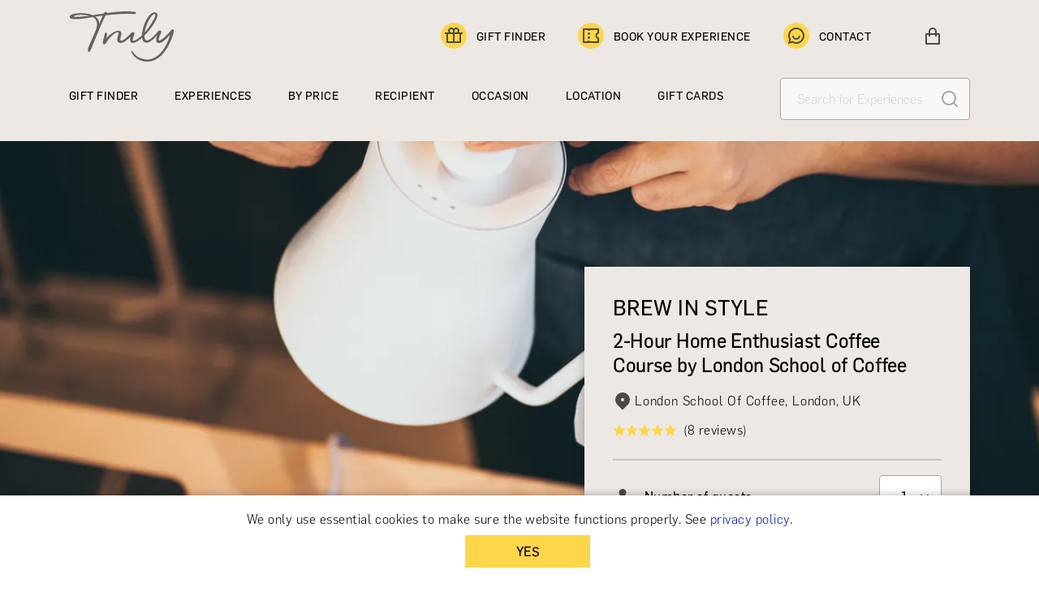

--- FILE ---
content_type: text/html; charset=utf-8
request_url: https://trulyexperiences.com/uk/experience/home-enthusiast-coffee-course-london-school-of-coffee
body_size: 20497
content:
<!DOCTYPE html><html lang="en"><head><meta name="viewport" content="width=device-width"/><meta charSet="utf-8"/><link rel="canonical" href="https://trulyexperiences.com/uk/experience/home-enthusiast-coffee-course-london-school-of-coffee"/><title>Brew In Style 2-Hour Home Enthusiast Coffee Course by London School of Coffee | TrulyExperiences</title><meta name="description" content="Unlock your inner barista with the London School of Coffee&#x27;s Home Enthusiast Coffee Course. Learn from leading coffee experts and brew in style. Sign up now!"/><script type="application/ld+json">{"@context":"https://schema.org","@graph":[{"@type":"Organization","name":"Truly Experiences","@id":"https://trulyexperiences.com/#organization"},{"@type":"WebSite","name":"Brew In Style 2-Hour Home Enthusiast Coffee Course by London School of Coffee","@id":"https://trulyexperiences.com/#website","url":"https://trulyexperiences.com/","inLanguage":"en-GB","publisher":{"@id":"https://trulyexperiences.com/#organization"}},{"@type":"ImageObject","@id":"https://ik.imagekit.io/truly/uploads/london-school-of-coffee/service/home-enthusiast-coffee-course/home-enthusiast-coffee-course-9beb05.jpg?tr=h-597,w-1192","url":"https://ik.imagekit.io/truly/uploads/london-school-of-coffee/service/home-enthusiast-coffee-course/home-enthusiast-coffee-course-9beb05.jpg?tr=h-597,w-1192"},{"@type":"ItemPage","@id":"https://trulyexperiences.com/uk/experience/home-enthusiast-coffee-course-london-school-of-coffee#webpage","url":"https://trulyexperiences.com/uk/experience/home-enthusiast-coffee-course-london-school-of-coffee","name":"Brew In Style 2-Hour Home Enthusiast Coffee Course by London School of Coffee","inLanguage":"en-GB","isPartOf":{"@id":"https://trulyexperiences.com/#website"},"primaryImageOfPage":{"@id":"https://ik.imagekit.io/truly/uploads/london-school-of-coffee/service/home-enthusiast-coffee-course/home-enthusiast-coffee-course-9beb05.jpg?tr=h-597,w-1192"},"breadcrumb":{"@id":"https://trulyexperiences.com/uk/experience/home-enthusiast-coffee-course-london-school-of-coffee#breadcrumb"},"hasPart":{"@id":"https://trulyexperiences.com/uk/experience/home-enthusiast-coffee-course-london-school-of-coffee"}},{"@type":"Product","name":"Brew In Style 2-Hour Home Enthusiast Coffee Course by London School of Coffee","description":"<p>From the very first grind, this hands-on session demystifies home coffee making. Led by industry professionals, participants build practical knowledge, refine taste, and learn repeatable techniques to brew better coffee with confidence, precision, and enjoyment in their own kitchen.</p><h3>More About the London School of Coffee</h3><p>The London School of Coffee, located in Wandsworth, London, is dedicated to educating coffee enthusiasts and professionals. Established with a mission to promote excellence in the coffee industry, it offers a range of courses from barista skills to coffee roasting. The school collaborates with industry experts to ensure high-quality training. They have achieved recognition with certifications from the Specialty Coffee Association (SCA). The school also engages in sustainable practices and offers private training and consultancy services.</p><h3>Additional Information</h3><p>Courses run once a month during the week and sometimes at weekends</p><p>Opening times:</p><ul><li>AM - Morning from 10 am to 12:30 pm</li><li>PM - Afternoon from 2 pm to 4:30 pm</li></ul><p>There is a maximum of 6 participants on the course.</p>","sku":"991454f9-aaf8-443a-9688-c1fb777ef465","category":"simple","mainEntityOfPage":{"@id":"https://trulyexperiences.com/uk/experience/home-enthusiast-coffee-course-london-school-of-coffee#webpage"},"brand":{"@type":"Brand","name":"Truly Experiences"},"offers":{"@type":"Offer","price":100,"priceCurrency":"GBP","availability":"https://schema.org/InStock","itemCondition":"NewCondition","url":"https://trulyexperiences.com/uk/experience/home-enthusiast-coffee-course-london-school-of-coffee","hasMerchantReturnPolicy":{"@type":"MerchantReturnPolicy","applicableCountry":"GB","returnPolicyCategory":"https://schema.org/MerchantReturnFiniteReturnWindow","merchantReturnDays":30,"returnFees":"https://schema.org/FreeReturn"},"seller":{"@id":"https://trulyexperiences.com/"}},"image":["https://ik.imagekit.io/truly/uploads/london-school-of-coffee/service/home-enthusiast-coffee-course/home-enthusiast-coffee-course-9beb05.jpg?tr=h-597,w-1192","https://ik.imagekit.io/truly/uploads/london-school-of-coffee/service/home-enthusiast-coffee-course/home-enthusiast-coffee-course-7c252f.jpg?tr=h-597,w-1192"],"review":[{"@type":"Review","author":{"@type":"Person","name":"Phillip"},"datePublished":null,"reviewBody":"Daisy was exceptionally well informed and managed the course well. There was a good balance between content needed to appreciate the processes of producing coffee and hands-on activities to extract and serve. The course size was right so everyone got sufficient one-to-one attention.","name":"Want to know about coffee? Look for further - Lond","reviewRating":{"@type":"Rating","ratingValue":null,"bestRating":5}},{"@type":"Review","author":{"@type":"Person","name":"Christine"},"datePublished":null,"reviewBody":"Fascinating course led by knowledgeable expert. Friendly and accommodating approach. Took us through the background of coffee growing and production, using the machines to make the perfect coffee and then cupping - how to taste samples of different coffees to understand the variations of blends and flavours. Our latte art needs a bit of practice!","name":"Highly recommend Brew in Style Home Enthusiast Cof","reviewRating":{"@type":"Rating","ratingValue":null,"bestRating":5}},{"@type":"Review","author":{"@type":"Person","name":"Edward"},"datePublished":null,"reviewBody":"Very good and informative - teacher was excellent","name":"5 Stars","reviewRating":{"@type":"Rating","ratingValue":null,"bestRating":5}},{"@type":"Review","author":{"@type":"Person","name":"Sally"},"datePublished":null,"reviewBody":"Thoroughly enjoyed the course, will be a fussy coffee drinker from now on !!!!!","name":"coffee","reviewRating":{"@type":"Rating","ratingValue":null,"bestRating":5}},{"@type":"Review","author":{"@type":"Person","name":"Sarah"},"datePublished":null,"reviewBody":"Really enjoyable experience, the hosts were fantastic and I was really lucky to actually get 1:1 due to Covid cancellations. I wouldn’t have blamed them for calling it all off, but I had a great two hours, learned a huge amount and was very grateful for the guidance so I can choose a good coffee machine for myself to practice on at home.","name":"Highly enjoyable afternoon, would really recommend","reviewRating":{"@type":"Rating","ratingValue":null,"bestRating":5}},{"@type":"Review","author":{"@type":"Person","name":"Tim"},"datePublished":null,"reviewBody":"Trainer was excellent, informative, helpful and knowledgable. An excellent beginner course, which she tweaked based off what we were looking for (so no pour over and just focusing on expresso for eg).","name":"Feedback","reviewRating":{"@type":"Rating","ratingValue":null,"bestRating":5}},{"@type":"Review","author":{"@type":"Person","name":"Daniel"},"datePublished":null,"reviewBody":"The session was full of practical tips and hands on experience of making great coffee.","name":"Make home coffee great again","reviewRating":{"@type":"Rating","ratingValue":null,"bestRating":5}},{"@type":"Review","author":{"@type":"Person","name":"Mihai"},"datePublished":null,"reviewBody":"A great course, few people in a class and a lot of hands-on experience.","name":"Great course","reviewRating":{"@type":"Rating","ratingValue":null,"bestRating":5}}],"aggregateRating":{"@type":"AggregateRating","ratingValue":4,"reviewCount":8,"bestRating":5}}]}</script><link rel="preload" as="image" href="https://ik.imagekit.io/truly/uploads/london-school-of-coffee/service/home-enthusiast-coffee-course/home-enthusiast-coffee-course-9beb05.jpg?tr=h-597,w-1192"/><link rel="preload" as="image" href="https://ik.imagekit.io/truly/uploads/london-school-of-coffee/service/home-enthusiast-coffee-course/home-enthusiast-coffee-course-9beb05.jpg?tr=h-309,w-428"/><link rel="preload" as="image" imagesrcset="/_next/image?url=https%3A%2F%2Fik.imagekit.io%2Ftruly%2Fuploads%2Flondon-school-of-coffee%2Fservice%2Flsc-basic-baritsa-coffee-experience%2Flsc-basic-baritsa-coffee-experience-68a436.jpg%3Ftr%3Dh-272%2Cw-388%26ik-sdk-version%3Dphp-2.0.0&amp;w=640&amp;q=75 640w, /_next/image?url=https%3A%2F%2Fik.imagekit.io%2Ftruly%2Fuploads%2Flondon-school-of-coffee%2Fservice%2Flsc-basic-baritsa-coffee-experience%2Flsc-basic-baritsa-coffee-experience-68a436.jpg%3Ftr%3Dh-272%2Cw-388%26ik-sdk-version%3Dphp-2.0.0&amp;w=750&amp;q=75 750w, /_next/image?url=https%3A%2F%2Fik.imagekit.io%2Ftruly%2Fuploads%2Flondon-school-of-coffee%2Fservice%2Flsc-basic-baritsa-coffee-experience%2Flsc-basic-baritsa-coffee-experience-68a436.jpg%3Ftr%3Dh-272%2Cw-388%26ik-sdk-version%3Dphp-2.0.0&amp;w=828&amp;q=75 828w, /_next/image?url=https%3A%2F%2Fik.imagekit.io%2Ftruly%2Fuploads%2Flondon-school-of-coffee%2Fservice%2Flsc-basic-baritsa-coffee-experience%2Flsc-basic-baritsa-coffee-experience-68a436.jpg%3Ftr%3Dh-272%2Cw-388%26ik-sdk-version%3Dphp-2.0.0&amp;w=1080&amp;q=75 1080w, /_next/image?url=https%3A%2F%2Fik.imagekit.io%2Ftruly%2Fuploads%2Flondon-school-of-coffee%2Fservice%2Flsc-basic-baritsa-coffee-experience%2Flsc-basic-baritsa-coffee-experience-68a436.jpg%3Ftr%3Dh-272%2Cw-388%26ik-sdk-version%3Dphp-2.0.0&amp;w=1200&amp;q=75 1200w, /_next/image?url=https%3A%2F%2Fik.imagekit.io%2Ftruly%2Fuploads%2Flondon-school-of-coffee%2Fservice%2Flsc-basic-baritsa-coffee-experience%2Flsc-basic-baritsa-coffee-experience-68a436.jpg%3Ftr%3Dh-272%2Cw-388%26ik-sdk-version%3Dphp-2.0.0&amp;w=1920&amp;q=75 1920w, /_next/image?url=https%3A%2F%2Fik.imagekit.io%2Ftruly%2Fuploads%2Flondon-school-of-coffee%2Fservice%2Flsc-basic-baritsa-coffee-experience%2Flsc-basic-baritsa-coffee-experience-68a436.jpg%3Ftr%3Dh-272%2Cw-388%26ik-sdk-version%3Dphp-2.0.0&amp;w=2048&amp;q=75 2048w, /_next/image?url=https%3A%2F%2Fik.imagekit.io%2Ftruly%2Fuploads%2Flondon-school-of-coffee%2Fservice%2Flsc-basic-baritsa-coffee-experience%2Flsc-basic-baritsa-coffee-experience-68a436.jpg%3Ftr%3Dh-272%2Cw-388%26ik-sdk-version%3Dphp-2.0.0&amp;w=3840&amp;q=75 3840w" imagesizes="100vw"/><link rel="preload" as="image" imagesrcset="/_next/image?url=https%3A%2F%2Fik.imagekit.io%2Ftruly%2Fuploads%2Flondon-school-of-coffee%2Fservice%2Flatte-art-workshop%2Flatte-art-workshop-d758fa.jpg%3Ftr%3Dh-272%2Cw-388%26ik-sdk-version%3Dphp-2.0.0&amp;w=640&amp;q=75 640w, /_next/image?url=https%3A%2F%2Fik.imagekit.io%2Ftruly%2Fuploads%2Flondon-school-of-coffee%2Fservice%2Flatte-art-workshop%2Flatte-art-workshop-d758fa.jpg%3Ftr%3Dh-272%2Cw-388%26ik-sdk-version%3Dphp-2.0.0&amp;w=750&amp;q=75 750w, /_next/image?url=https%3A%2F%2Fik.imagekit.io%2Ftruly%2Fuploads%2Flondon-school-of-coffee%2Fservice%2Flatte-art-workshop%2Flatte-art-workshop-d758fa.jpg%3Ftr%3Dh-272%2Cw-388%26ik-sdk-version%3Dphp-2.0.0&amp;w=828&amp;q=75 828w, /_next/image?url=https%3A%2F%2Fik.imagekit.io%2Ftruly%2Fuploads%2Flondon-school-of-coffee%2Fservice%2Flatte-art-workshop%2Flatte-art-workshop-d758fa.jpg%3Ftr%3Dh-272%2Cw-388%26ik-sdk-version%3Dphp-2.0.0&amp;w=1080&amp;q=75 1080w, /_next/image?url=https%3A%2F%2Fik.imagekit.io%2Ftruly%2Fuploads%2Flondon-school-of-coffee%2Fservice%2Flatte-art-workshop%2Flatte-art-workshop-d758fa.jpg%3Ftr%3Dh-272%2Cw-388%26ik-sdk-version%3Dphp-2.0.0&amp;w=1200&amp;q=75 1200w, /_next/image?url=https%3A%2F%2Fik.imagekit.io%2Ftruly%2Fuploads%2Flondon-school-of-coffee%2Fservice%2Flatte-art-workshop%2Flatte-art-workshop-d758fa.jpg%3Ftr%3Dh-272%2Cw-388%26ik-sdk-version%3Dphp-2.0.0&amp;w=1920&amp;q=75 1920w, /_next/image?url=https%3A%2F%2Fik.imagekit.io%2Ftruly%2Fuploads%2Flondon-school-of-coffee%2Fservice%2Flatte-art-workshop%2Flatte-art-workshop-d758fa.jpg%3Ftr%3Dh-272%2Cw-388%26ik-sdk-version%3Dphp-2.0.0&amp;w=2048&amp;q=75 2048w, /_next/image?url=https%3A%2F%2Fik.imagekit.io%2Ftruly%2Fuploads%2Flondon-school-of-coffee%2Fservice%2Flatte-art-workshop%2Flatte-art-workshop-d758fa.jpg%3Ftr%3Dh-272%2Cw-388%26ik-sdk-version%3Dphp-2.0.0&amp;w=3840&amp;q=75 3840w" imagesizes="100vw"/><link rel="preload" as="image" imagesrcset="/_next/image?url=https%3A%2F%2Fik.imagekit.io%2Ftruly%2Fuploads%2Ftaisteal%2FsupplierVenue%2Fedinburgh-scotland%2Fedinburgh-scotland-57b42e.jpg%3Ftr%3Dh-272%2Cw-388%26ik-sdk-version%3Dphp-2.0.0&amp;w=640&amp;q=75 640w, /_next/image?url=https%3A%2F%2Fik.imagekit.io%2Ftruly%2Fuploads%2Ftaisteal%2FsupplierVenue%2Fedinburgh-scotland%2Fedinburgh-scotland-57b42e.jpg%3Ftr%3Dh-272%2Cw-388%26ik-sdk-version%3Dphp-2.0.0&amp;w=750&amp;q=75 750w, /_next/image?url=https%3A%2F%2Fik.imagekit.io%2Ftruly%2Fuploads%2Ftaisteal%2FsupplierVenue%2Fedinburgh-scotland%2Fedinburgh-scotland-57b42e.jpg%3Ftr%3Dh-272%2Cw-388%26ik-sdk-version%3Dphp-2.0.0&amp;w=828&amp;q=75 828w, /_next/image?url=https%3A%2F%2Fik.imagekit.io%2Ftruly%2Fuploads%2Ftaisteal%2FsupplierVenue%2Fedinburgh-scotland%2Fedinburgh-scotland-57b42e.jpg%3Ftr%3Dh-272%2Cw-388%26ik-sdk-version%3Dphp-2.0.0&amp;w=1080&amp;q=75 1080w, /_next/image?url=https%3A%2F%2Fik.imagekit.io%2Ftruly%2Fuploads%2Ftaisteal%2FsupplierVenue%2Fedinburgh-scotland%2Fedinburgh-scotland-57b42e.jpg%3Ftr%3Dh-272%2Cw-388%26ik-sdk-version%3Dphp-2.0.0&amp;w=1200&amp;q=75 1200w, /_next/image?url=https%3A%2F%2Fik.imagekit.io%2Ftruly%2Fuploads%2Ftaisteal%2FsupplierVenue%2Fedinburgh-scotland%2Fedinburgh-scotland-57b42e.jpg%3Ftr%3Dh-272%2Cw-388%26ik-sdk-version%3Dphp-2.0.0&amp;w=1920&amp;q=75 1920w, /_next/image?url=https%3A%2F%2Fik.imagekit.io%2Ftruly%2Fuploads%2Ftaisteal%2FsupplierVenue%2Fedinburgh-scotland%2Fedinburgh-scotland-57b42e.jpg%3Ftr%3Dh-272%2Cw-388%26ik-sdk-version%3Dphp-2.0.0&amp;w=2048&amp;q=75 2048w, /_next/image?url=https%3A%2F%2Fik.imagekit.io%2Ftruly%2Fuploads%2Ftaisteal%2FsupplierVenue%2Fedinburgh-scotland%2Fedinburgh-scotland-57b42e.jpg%3Ftr%3Dh-272%2Cw-388%26ik-sdk-version%3Dphp-2.0.0&amp;w=3840&amp;q=75 3840w" imagesizes="100vw"/><link rel="preload" as="image" imagesrcset="/_next/image?url=https%3A%2F%2Fik.imagekit.io%2Ftruly%2Fuploads%2Ftaisteal%2FsupplierVenue%2Fedinburgh-scotland%2Fedinburgh-scotland-9ae3bf.jpg%3Ftr%3Dh-272%2Cw-388%26ik-sdk-version%3Dphp-2.0.0&amp;w=640&amp;q=75 640w, /_next/image?url=https%3A%2F%2Fik.imagekit.io%2Ftruly%2Fuploads%2Ftaisteal%2FsupplierVenue%2Fedinburgh-scotland%2Fedinburgh-scotland-9ae3bf.jpg%3Ftr%3Dh-272%2Cw-388%26ik-sdk-version%3Dphp-2.0.0&amp;w=750&amp;q=75 750w, /_next/image?url=https%3A%2F%2Fik.imagekit.io%2Ftruly%2Fuploads%2Ftaisteal%2FsupplierVenue%2Fedinburgh-scotland%2Fedinburgh-scotland-9ae3bf.jpg%3Ftr%3Dh-272%2Cw-388%26ik-sdk-version%3Dphp-2.0.0&amp;w=828&amp;q=75 828w, /_next/image?url=https%3A%2F%2Fik.imagekit.io%2Ftruly%2Fuploads%2Ftaisteal%2FsupplierVenue%2Fedinburgh-scotland%2Fedinburgh-scotland-9ae3bf.jpg%3Ftr%3Dh-272%2Cw-388%26ik-sdk-version%3Dphp-2.0.0&amp;w=1080&amp;q=75 1080w, /_next/image?url=https%3A%2F%2Fik.imagekit.io%2Ftruly%2Fuploads%2Ftaisteal%2FsupplierVenue%2Fedinburgh-scotland%2Fedinburgh-scotland-9ae3bf.jpg%3Ftr%3Dh-272%2Cw-388%26ik-sdk-version%3Dphp-2.0.0&amp;w=1200&amp;q=75 1200w, /_next/image?url=https%3A%2F%2Fik.imagekit.io%2Ftruly%2Fuploads%2Ftaisteal%2FsupplierVenue%2Fedinburgh-scotland%2Fedinburgh-scotland-9ae3bf.jpg%3Ftr%3Dh-272%2Cw-388%26ik-sdk-version%3Dphp-2.0.0&amp;w=1920&amp;q=75 1920w, /_next/image?url=https%3A%2F%2Fik.imagekit.io%2Ftruly%2Fuploads%2Ftaisteal%2FsupplierVenue%2Fedinburgh-scotland%2Fedinburgh-scotland-9ae3bf.jpg%3Ftr%3Dh-272%2Cw-388%26ik-sdk-version%3Dphp-2.0.0&amp;w=2048&amp;q=75 2048w, /_next/image?url=https%3A%2F%2Fik.imagekit.io%2Ftruly%2Fuploads%2Ftaisteal%2FsupplierVenue%2Fedinburgh-scotland%2Fedinburgh-scotland-9ae3bf.jpg%3Ftr%3Dh-272%2Cw-388%26ik-sdk-version%3Dphp-2.0.0&amp;w=3840&amp;q=75 3840w" imagesizes="100vw"/><link rel="preload" as="image" imagesrcset="/_next/image?url=https%3A%2F%2Fik.imagekit.io%2Ftruly%2Fuploads%2Fritz%2Fservice%2F3-course-weekday-lunch%2F3-course-weekday-lunch-e16eb3.jpg%3Ftr%3Dh-272%2Cw-388%26ik-sdk-version%3Dphp-2.0.0&amp;w=640&amp;q=75 640w, /_next/image?url=https%3A%2F%2Fik.imagekit.io%2Ftruly%2Fuploads%2Fritz%2Fservice%2F3-course-weekday-lunch%2F3-course-weekday-lunch-e16eb3.jpg%3Ftr%3Dh-272%2Cw-388%26ik-sdk-version%3Dphp-2.0.0&amp;w=750&amp;q=75 750w, /_next/image?url=https%3A%2F%2Fik.imagekit.io%2Ftruly%2Fuploads%2Fritz%2Fservice%2F3-course-weekday-lunch%2F3-course-weekday-lunch-e16eb3.jpg%3Ftr%3Dh-272%2Cw-388%26ik-sdk-version%3Dphp-2.0.0&amp;w=828&amp;q=75 828w, /_next/image?url=https%3A%2F%2Fik.imagekit.io%2Ftruly%2Fuploads%2Fritz%2Fservice%2F3-course-weekday-lunch%2F3-course-weekday-lunch-e16eb3.jpg%3Ftr%3Dh-272%2Cw-388%26ik-sdk-version%3Dphp-2.0.0&amp;w=1080&amp;q=75 1080w, /_next/image?url=https%3A%2F%2Fik.imagekit.io%2Ftruly%2Fuploads%2Fritz%2Fservice%2F3-course-weekday-lunch%2F3-course-weekday-lunch-e16eb3.jpg%3Ftr%3Dh-272%2Cw-388%26ik-sdk-version%3Dphp-2.0.0&amp;w=1200&amp;q=75 1200w, /_next/image?url=https%3A%2F%2Fik.imagekit.io%2Ftruly%2Fuploads%2Fritz%2Fservice%2F3-course-weekday-lunch%2F3-course-weekday-lunch-e16eb3.jpg%3Ftr%3Dh-272%2Cw-388%26ik-sdk-version%3Dphp-2.0.0&amp;w=1920&amp;q=75 1920w, /_next/image?url=https%3A%2F%2Fik.imagekit.io%2Ftruly%2Fuploads%2Fritz%2Fservice%2F3-course-weekday-lunch%2F3-course-weekday-lunch-e16eb3.jpg%3Ftr%3Dh-272%2Cw-388%26ik-sdk-version%3Dphp-2.0.0&amp;w=2048&amp;q=75 2048w, /_next/image?url=https%3A%2F%2Fik.imagekit.io%2Ftruly%2Fuploads%2Fritz%2Fservice%2F3-course-weekday-lunch%2F3-course-weekday-lunch-e16eb3.jpg%3Ftr%3Dh-272%2Cw-388%26ik-sdk-version%3Dphp-2.0.0&amp;w=3840&amp;q=75 3840w" imagesizes="100vw"/><link rel="preload" as="image" imagesrcset="/images/featured/forbes.svg 1x, /images/featured/forbes.svg 2x"/><link rel="preload" as="image" imagesrcset="/images/featured/howtospendit.svg 1x, /images/featured/howtospendit.svg 2x"/><link rel="preload" as="image" imagesrcset="/images/featured/thetelegraph.svg 1x, /images/featured/thetelegraph.svg 2x"/><link rel="preload" as="image" imagesrcset="/images/featured/bbc.svg 1x, /images/featured/bbc.svg 2x"/><link rel="preload" as="image" imagesrcset="/images/featured/bazaar.svg 1x, /images/featured/bazaar.svg 2x"/><link rel="preload" as="image" imagesrcset="/images/featured/bloomberg.svg 1x, /images/featured/bloomberg.svg 2x"/><meta name="next-head-count" content="19"/><link rel="preload" href="/fonts/Flama-Basic.otf" as="font" crossorigin=""/><link rel="preload" href="/fonts/Flama-Light.otf" as="font" crossorigin=""/><link rel="sitemap" type="application/xml" title="Sitemap" href="/sitemap.xml"/><link rel="preload" href="/_next/static/css/2c2a0a1508658b94.css" as="style"/><link rel="stylesheet" href="/_next/static/css/2c2a0a1508658b94.css" data-n-g=""/><link rel="preload" href="/_next/static/css/738e8f61204d6bba.css" as="style"/><link rel="stylesheet" href="/_next/static/css/738e8f61204d6bba.css" data-n-p=""/><noscript data-n-css=""></noscript><script defer="" nomodule="" src="/_next/static/chunks/polyfills-5cd94c89d3acac5f.js"></script><script src="/_next/static/chunks/webpack-21901d093794f0c4.js" defer=""></script><script src="/_next/static/chunks/framework-a070cbfff3c750c5.js" defer=""></script><script src="/_next/static/chunks/main-5bb596b61c52abae.js" defer=""></script><script src="/_next/static/chunks/pages/_app-d3d57ad83638b30b.js" defer=""></script><script src="/_next/static/chunks/75fc9c18-fb7f3302bfe17589.js" defer=""></script><script src="/_next/static/chunks/9669-42297ff8340feb24.js" defer=""></script><script src="/_next/static/chunks/7536-44c3ef2bfed2a395.js" defer=""></script><script src="/_next/static/chunks/3606-f7b2bd0958c63ff2.js" defer=""></script><script src="/_next/static/chunks/5395-50f6c06634d4f469.js" defer=""></script><script src="/_next/static/chunks/1563-ca49dda4e470436c.js" defer=""></script><script src="/_next/static/chunks/pages/experience/%5Bid%5D-802befdd56535b8b.js" defer=""></script><script src="/_next/static/cHIVNENS-P1nI2dYDHxSH/_buildManifest.js" defer=""></script><script src="/_next/static/cHIVNENS-P1nI2dYDHxSH/_ssgManifest.js" defer=""></script><script src="/_next/static/cHIVNENS-P1nI2dYDHxSH/_middlewareManifest.js" defer=""></script><style data-styled="" data-styled-version="5.3.5">@font-face{font-family:"Flama-Light";src:local("Flama-Light"),url("/fonts/Flama-Light.otf") format("truetype");font-display:swap;font-weight:400;}/*!sc*/
@font-face{font-family:"Flama-Basic";src:local("Flama-Basic"),url("/fonts/Flama-Basic.otf") format("truetype");font-display:swap;font-weight:600;}/*!sc*/
*{box-sizing:border-box;-moz-box-sizing:border-box;-webkit-box-sizing:border-box;word-wrap:break-word;}/*!sc*/
body{font-family:'Flama-Light',sans-serif;font-size:16px;font-weight:normal;-webkit-letter-spacing:.03rem;-moz-letter-spacing:.03rem;-ms-letter-spacing:.03rem;letter-spacing:.03rem;margin:0 auto;}/*!sc*/
a{color:#0019a8;-webkit-text-decoration:none;text-decoration:none;cursor:pointer;}/*!sc*/
a:hover{-webkit-text-decoration:underline;text-decoration:underline;}/*!sc*/
img{border:0px;width:100%;}/*!sc*/
.slick-arrow:before{width:46px;height:39px;content:'' !important;position:absolute;top:-11px;background-image:url('/images/next-arrow.svg');}/*!sc*/
.slick-prev:before{-webkit-transform:rotate(180deg);-ms-transform:rotate(180deg);transform:rotate(180deg);right:0px;}/*!sc*/
.slick-next:before{left:0px;}/*!sc*/
.cart-item-exit-active{opacity:0;-webkit-transition:opacity 700ms ease-out;transition:opacity 700ms ease-out;}/*!sc*/
data-styled.g1[id="sc-global-kTFcpb1"]{content:"sc-global-kTFcpb1,"}/*!sc*/
.fOobz{box-sizing:border-box;min-height:1px;position:relative;padding-left:15px;padding-right:15px;width:100%;-webkit-flex:1 0 0px;-ms-flex:1 0 0px;flex:1 0 0px;max-width:100%;margin-left:0%;right:auto;left:auto;outline:none;}/*!sc*/
@media (max-width:768px){.fOobz{width:100%;-webkit-flex:0 0 100%;-ms-flex:0 0 100%;flex:0 0 100%;max-width:100%;}}/*!sc*/
@media (min-width:576px) and (max-width:768px){.fOobz{width:100%;-webkit-flex:0 0 100%;-ms-flex:0 0 100%;flex:0 0 100%;max-width:100%;}}/*!sc*/
@media (min-width:768px) and (max-width:992px){.fOobz{width:100%;-webkit-flex:0 0 100%;-ms-flex:0 0 100%;flex:0 0 100%;max-width:100%;}}/*!sc*/
@media (min-width:992px) and (max-width:1200px){.fOobz{width:50%;-webkit-flex:0 0 50%;-ms-flex:0 0 50%;flex:0 0 50%;max-width:50%;}}/*!sc*/
@media (min-width:1200px) and (max-width:1600px){.fOobz{width:50%;-webkit-flex:0 0 50%;-ms-flex:0 0 50%;flex:0 0 50%;max-width:50%;}}/*!sc*/
@media (min-width:1600px){.fOobz{width:50%;-webkit-flex:0 0 50%;-ms-flex:0 0 50%;flex:0 0 50%;max-width:50%;}}/*!sc*/
.dxJBoX{box-sizing:border-box;min-height:1px;position:relative;padding-left:15px;padding-right:15px;width:100%;-webkit-flex:1 0 0px;-ms-flex:1 0 0px;flex:1 0 0px;max-width:100%;margin-left:0%;right:auto;left:auto;outline:none;}/*!sc*/
@media (max-width:768px){.dxJBoX{width:100%;-webkit-flex:1 0 0px;-ms-flex:1 0 0px;flex:1 0 0px;max-width:100%;}}/*!sc*/
@media (min-width:576px) and (max-width:768px){.dxJBoX{width:100%;-webkit-flex:1 0 0px;-ms-flex:1 0 0px;flex:1 0 0px;max-width:100%;}}/*!sc*/
@media (min-width:768px) and (max-width:992px){.dxJBoX{width:100%;-webkit-flex:1 0 0px;-ms-flex:1 0 0px;flex:1 0 0px;max-width:100%;}}/*!sc*/
@media (min-width:992px) and (max-width:1200px){.dxJBoX{width:100%;-webkit-flex:1 0 0px;-ms-flex:1 0 0px;flex:1 0 0px;max-width:100%;}}/*!sc*/
@media (min-width:1200px) and (max-width:1600px){.dxJBoX{width:100%;-webkit-flex:1 0 0px;-ms-flex:1 0 0px;flex:1 0 0px;max-width:100%;}}/*!sc*/
@media (min-width:1600px){.dxJBoX{width:100%;-webkit-flex:1 0 0px;-ms-flex:1 0 0px;flex:1 0 0px;max-width:100%;}}/*!sc*/
.kngdaj{box-sizing:border-box;min-height:1px;position:relative;padding-left:15px;padding-right:15px;width:100%;-webkit-flex:1 0 0px;-ms-flex:1 0 0px;flex:1 0 0px;max-width:100%;margin-left:0%;right:auto;left:auto;outline:none;}/*!sc*/
@media (max-width:768px){.kngdaj{width:100%;-webkit-flex:0 0 100%;-ms-flex:0 0 100%;flex:0 0 100%;max-width:100%;}}/*!sc*/
@media (min-width:576px) and (max-width:768px){.kngdaj{width:100%;-webkit-flex:0 0 100%;-ms-flex:0 0 100%;flex:0 0 100%;max-width:100%;}}/*!sc*/
@media (min-width:768px) and (max-width:992px){.kngdaj{width:50%;-webkit-flex:0 0 50%;-ms-flex:0 0 50%;flex:0 0 50%;max-width:50%;}}/*!sc*/
@media (min-width:992px) and (max-width:1200px){.kngdaj{width:50%;-webkit-flex:0 0 50%;-ms-flex:0 0 50%;flex:0 0 50%;max-width:50%;}}/*!sc*/
@media (min-width:1200px) and (max-width:1600px){.kngdaj{width:50%;-webkit-flex:0 0 50%;-ms-flex:0 0 50%;flex:0 0 50%;max-width:50%;}}/*!sc*/
@media (min-width:1600px){.kngdaj{width:50%;-webkit-flex:0 0 50%;-ms-flex:0 0 50%;flex:0 0 50%;max-width:50%;}}/*!sc*/
.kVWjRn{box-sizing:border-box;min-height:1px;position:relative;padding-left:15px;padding-right:15px;width:100%;-webkit-flex:1 0 0px;-ms-flex:1 0 0px;flex:1 0 0px;max-width:100%;margin-left:0%;right:auto;left:auto;outline:none;}/*!sc*/
@media (max-width:768px){.kVWjRn{width:100%;-webkit-flex:0 0 100%;-ms-flex:0 0 100%;flex:0 0 100%;max-width:100%;}}/*!sc*/
@media (min-width:576px) and (max-width:768px){.kVWjRn{width:100%;-webkit-flex:0 0 100%;-ms-flex:0 0 100%;flex:0 0 100%;max-width:100%;}}/*!sc*/
@media (min-width:768px) and (max-width:992px){.kVWjRn{width:100%;-webkit-flex:0 0 100%;-ms-flex:0 0 100%;flex:0 0 100%;max-width:100%;}}/*!sc*/
@media (min-width:992px) and (max-width:1200px){.kVWjRn{width:100%;-webkit-flex:0 0 100%;-ms-flex:0 0 100%;flex:0 0 100%;max-width:100%;}}/*!sc*/
@media (min-width:1200px) and (max-width:1600px){.kVWjRn{width:100%;-webkit-flex:0 0 100%;-ms-flex:0 0 100%;flex:0 0 100%;max-width:100%;}}/*!sc*/
@media (min-width:1600px){.kVWjRn{width:100%;-webkit-flex:0 0 100%;-ms-flex:0 0 100%;flex:0 0 100%;max-width:100%;}}/*!sc*/
.bGfUWY{box-sizing:border-box;min-height:1px;position:relative;padding-left:15px;padding-right:15px;width:100%;-webkit-flex:1 0 0px;-ms-flex:1 0 0px;flex:1 0 0px;max-width:100%;margin-left:0%;right:auto;left:auto;outline:none;}/*!sc*/
@media (max-width:768px){.bGfUWY{width:100%;-webkit-flex:0 0 100%;-ms-flex:0 0 100%;flex:0 0 100%;max-width:100%;}}/*!sc*/
@media (min-width:576px) and (max-width:768px){.bGfUWY{width:100%;-webkit-flex:0 0 100%;-ms-flex:0 0 100%;flex:0 0 100%;max-width:100%;}}/*!sc*/
@media (min-width:768px) and (max-width:992px){.bGfUWY{width:50%;-webkit-flex:0 0 50%;-ms-flex:0 0 50%;flex:0 0 50%;max-width:50%;}}/*!sc*/
@media (min-width:992px) and (max-width:1200px){.bGfUWY{width:33.33333333333333%;-webkit-flex:0 0 33.33333333333333%;-ms-flex:0 0 33.33333333333333%;flex:0 0 33.33333333333333%;max-width:33.33333333333333%;}}/*!sc*/
@media (min-width:1200px) and (max-width:1600px){.bGfUWY{width:33.33333333333333%;-webkit-flex:0 0 33.33333333333333%;-ms-flex:0 0 33.33333333333333%;flex:0 0 33.33333333333333%;max-width:33.33333333333333%;}}/*!sc*/
@media (min-width:1600px){.bGfUWY{width:33.33333333333333%;-webkit-flex:0 0 33.33333333333333%;-ms-flex:0 0 33.33333333333333%;flex:0 0 33.33333333333333%;max-width:33.33333333333333%;}}/*!sc*/
.hZA-Dnf{box-sizing:border-box;min-height:1px;position:relative;padding-left:15px;padding-right:15px;width:100%;-webkit-flex:1 0 0px;-ms-flex:1 0 0px;flex:1 0 0px;max-width:100%;margin-left:0%;right:auto;left:auto;outline:none;}/*!sc*/
@media (max-width:768px){.hZA-Dnf{width:100%;-webkit-flex:0 0 100%;-ms-flex:0 0 100%;flex:0 0 100%;max-width:100%;}}/*!sc*/
@media (min-width:576px) and (max-width:768px){.hZA-Dnf{width:100%;-webkit-flex:0 0 100%;-ms-flex:0 0 100%;flex:0 0 100%;max-width:100%;}}/*!sc*/
@media (min-width:768px) and (max-width:992px){.hZA-Dnf{width:25%;-webkit-flex:0 0 25%;-ms-flex:0 0 25%;flex:0 0 25%;max-width:25%;}}/*!sc*/
@media (min-width:992px) and (max-width:1200px){.hZA-Dnf{width:25%;-webkit-flex:0 0 25%;-ms-flex:0 0 25%;flex:0 0 25%;max-width:25%;}}/*!sc*/
@media (min-width:1200px) and (max-width:1600px){.hZA-Dnf{width:25%;-webkit-flex:0 0 25%;-ms-flex:0 0 25%;flex:0 0 25%;max-width:25%;}}/*!sc*/
@media (min-width:1600px){.hZA-Dnf{width:25%;-webkit-flex:0 0 25%;-ms-flex:0 0 25%;flex:0 0 25%;max-width:25%;}}/*!sc*/
data-styled.g2[id="Col__col-sc-8lzeh1-0"]{content:"fOobz,dxJBoX,kngdaj,kVWjRn,bGfUWY,hZA-Dnf,"}/*!sc*/
.hLyhpV{margin-left:-15px;margin-right:-15px;display:-webkit-box;display:-webkit-flex;display:-ms-flexbox;display:flex;-webkit-flex-flow:row wrap;-ms-flex-flow:row wrap;flex-flow:row wrap;-webkit-box-flex:0;-webkit-flex-grow:0;-ms-flex-positive:0;flex-grow:0;-webkit-flex-shrink:0;-ms-flex-negative:0;flex-shrink:0;-webkit-align-items:normal;-webkit-box-align:normal;-ms-flex-align:normal;align-items:normal;-webkit-box-pack:start;-webkit-justify-content:flex-start;-ms-flex-pack:start;justify-content:flex-start;margin-top:0px;}/*!sc*/
@media (max-width:768px){.hLyhpV{-webkit-box-pack:center;-webkit-justify-content:center;-ms-flex-pack:center;justify-content:center;}}/*!sc*/
.bhkKq{margin-left:-15px;margin-right:-15px;display:-webkit-box;display:-webkit-flex;display:-ms-flexbox;display:flex;-webkit-flex-flow:row wrap;-ms-flex-flow:row wrap;flex-flow:row wrap;-webkit-box-flex:0;-webkit-flex-grow:0;-ms-flex-positive:0;flex-grow:0;-webkit-flex-shrink:0;-ms-flex-negative:0;flex-shrink:0;-webkit-align-items:normal;-webkit-box-align:normal;-ms-flex-align:normal;align-items:normal;-webkit-box-pack:start;-webkit-justify-content:flex-start;-ms-flex-pack:start;justify-content:flex-start;row-gap:30px;margin-top:0px;}/*!sc*/
@media (max-width:768px){.bhkKq{-webkit-box-pack:center;-webkit-justify-content:center;-ms-flex-pack:center;justify-content:center;}}/*!sc*/
data-styled.g3[id="Row__row-sc-1o72nty-0"]{content:"hLyhpV,bhkKq,"}/*!sc*/
.lkYpKY{box-sizing:border-box;position:relative;margin-left:auto;margin-right:auto;padding-left:15px;padding-right:15px;}/*!sc*/
@media (min-width:576px) and (max-width:768px){.lkYpKY{max-width:540px;}}/*!sc*/
@media (min-width:768px) and (max-width:992px){.lkYpKY{max-width:750px;}}/*!sc*/
@media (min-width:992px) and (max-width:1200px){.lkYpKY{max-width:960px;}}/*!sc*/
@media (min-width:1200px) and (max-width:1600px){.lkYpKY{max-width:1140px;}}/*!sc*/
@media (min-width:1600px){.lkYpKY{max-width:1540px;}}/*!sc*/
data-styled.g4[id="Container__container-sc-182qy2a-0"]{content:"lkYpKY,"}/*!sc*/
.ddnizn{display:block;-webkit-align-items:start;-webkit-box-align:start;-ms-flex-align:start;align-items:start;width:auto;margin-top:0px;margin-bottom:10px;margin-left:0px;margin-right:0px;color:#000000;-webkit-letter-spacing:auto;-moz-letter-spacing:auto;-ms-letter-spacing:auto;letter-spacing:auto;text-align:left;font-size:26px;font-family:"Flama-Basic",sans-serif;}/*!sc*/
.nCwEn{display:block;-webkit-align-items:start;-webkit-box-align:start;-ms-flex-align:start;align-items:start;width:auto;margin-top:50px;margin-bottom:5px;margin-left:0px;margin-right:0px;color:#000000;-webkit-letter-spacing:auto;-moz-letter-spacing:auto;-ms-letter-spacing:auto;letter-spacing:auto;text-align:left;font-size:23px;font-family:"Flama-Basic",sans-serif;}/*!sc*/
.eStHkV{display:block;-webkit-align-items:start;-webkit-box-align:start;-ms-flex-align:start;align-items:start;width:auto;margin-top:0px;margin-bottom:calc(10px + 2vh);margin-left:0px;margin-right:0px;color:#000000;-webkit-letter-spacing:auto;-moz-letter-spacing:auto;-ms-letter-spacing:auto;letter-spacing:auto;text-align:left;font-size:18px;font-family:"Flama-Basic",sans-serif;}/*!sc*/
.cycGQX{display:inline-block;-webkit-align-items:start;-webkit-box-align:start;-ms-flex-align:start;align-items:start;width:auto;margin-top:0px;margin-bottom:0px;margin-left:0px;margin-right:0px;color:#000000;-webkit-letter-spacing:auto;-moz-letter-spacing:auto;-ms-letter-spacing:auto;letter-spacing:auto;text-align:left;font-size:18px;font-family:"Flama-Basic",sans-serif;}/*!sc*/
.hGNZmd{display:-webkit-box;display:-webkit-flex;display:-ms-flexbox;display:flex;-webkit-align-items:start;-webkit-box-align:start;-ms-flex-align:start;align-items:start;width:auto;margin-top:0px;margin-bottom:0px;margin-left:0px;margin-right:0px;color:#000000;-webkit-letter-spacing:auto;-moz-letter-spacing:auto;-ms-letter-spacing:auto;letter-spacing:auto;text-align:left;font-size:18px;font-family:"Flama-Basic",sans-serif;}/*!sc*/
.gjlQlN{display:inline-block;-webkit-align-items:start;-webkit-box-align:start;-ms-flex-align:start;align-items:start;width:auto;margin-top:0px;margin-bottom:calc(10px + 2vh);margin-left:0px;margin-right:0px;color:#000000;-webkit-letter-spacing:auto;-moz-letter-spacing:auto;-ms-letter-spacing:auto;letter-spacing:auto;text-align:left;font-size:18px;font-family:"Flama-Basic",sans-serif;}/*!sc*/
.iXtmMU{display:block;-webkit-align-items:start;-webkit-box-align:start;-ms-flex-align:start;align-items:start;width:auto;margin-top:15px;margin-bottom:15px;margin-left:0px;margin-right:0px;color:#000000;-webkit-letter-spacing:auto;-moz-letter-spacing:auto;-ms-letter-spacing:auto;letter-spacing:auto;text-align:center;font-size:20px;font-family:"Flama-Basic",sans-serif;}/*!sc*/
.ktyMUA{display:block;-webkit-align-items:start;-webkit-box-align:start;-ms-flex-align:start;align-items:start;width:auto;margin-top:0px;margin-bottom:calc(10px + 2vh);margin-left:0px;margin-right:0px;color:#000000;-webkit-letter-spacing:auto;-moz-letter-spacing:auto;-ms-letter-spacing:auto;letter-spacing:auto;text-align:left;font-size:1.625rem;font-family:"Flama-Basic",sans-serif;}/*!sc*/
.iQJgTa{display:block;-webkit-align-items:start;-webkit-box-align:start;-ms-flex-align:start;align-items:start;width:auto;margin-top:0px;margin-bottom:auto;margin-left:0px;margin-right:0px;color:#000000;-webkit-letter-spacing:auto;-moz-letter-spacing:auto;-ms-letter-spacing:auto;letter-spacing:auto;text-align:left;font-size:1rem;font-family:"Flama-Light",sans-serif;}/*!sc*/
.fYDFZC{display:block;-webkit-align-items:start;-webkit-box-align:start;-ms-flex-align:start;align-items:start;width:auto;margin-top:0px;margin-bottom:0px;margin-left:0px;margin-right:0px;color:#000000;-webkit-letter-spacing:auto;-moz-letter-spacing:auto;-ms-letter-spacing:auto;letter-spacing:auto;text-align:left;font-size:1.625rem;font-family:"Flama-Basic",sans-serif;}/*!sc*/
.lkcxVP{display:block;-webkit-align-items:start;-webkit-box-align:start;-ms-flex-align:start;align-items:start;width:auto;margin-top:0px;margin-bottom:20px;margin-left:0px;margin-right:0px;color:#000000;-webkit-letter-spacing:auto;-moz-letter-spacing:auto;-ms-letter-spacing:auto;letter-spacing:auto;text-align:left;font-size:1rem;font-family:"Flama-Basic",sans-serif;}/*!sc*/
data-styled.g6[id="Heading-sc-yhosu-0"]{content:"ddnizn,nCwEn,eStHkV,cycGQX,hGNZmd,gjlQlN,iXtmMU,ktyMUA,iQJgTa,fYDFZC,lkcxVP,"}/*!sc*/
.gDmoXg{display:-webkit-box;display:-webkit-flex;display:-ms-flexbox;display:flex;color:#4E4A49;text-align:left;-webkit-text-decoration:none;text-decoration:none;font-weight:inherit;font-size:1rem;font-family:Flama-Basic;margin-top:0px;margin-bottom:0px;margin-left:0px;margin-right:0px;}/*!sc*/
.gDmoXg:hover{-webkit-text-decoration:none;text-decoration:none;}/*!sc*/
.jQVTd{display:-webkit-box;display:-webkit-flex;display:-ms-flexbox;display:flex;color:black;text-align:left;-webkit-text-decoration:none;text-decoration:none;font-weight:inherit;font-size:1rem;font-family:Flama-Basic;margin-top:0px;margin-bottom:0px;margin-left:0px;margin-right:0px;}/*!sc*/
.jQVTd:hover{-webkit-text-decoration:none;text-decoration:none;}/*!sc*/
.hNNAlE{display:-webkit-box;display:-webkit-flex;display:-ms-flexbox;display:flex;color:#4E4A49;text-align:left;-webkit-text-decoration:none;text-decoration:none;font-weight:inherit;font-size:1rem;font-family:Flama-Basic;margin-top:0px;margin-bottom:0px;margin-left:20px;margin-right:20px;}/*!sc*/
.hNNAlE:hover{-webkit-text-decoration:none;text-decoration:none;}/*!sc*/
.hwDDth{display:-webkit-box;display:-webkit-flex;display:-ms-flexbox;display:flex;color:#111111;text-align:left;-webkit-text-decoration:none;text-decoration:none;font-weight:inherit;font-size:1rem;font-family:Flama-Basic;margin-top:0px;margin-bottom:0px;margin-left:24px;margin-right:24px;}/*!sc*/
.hwDDth:hover{-webkit-text-decoration:none;text-decoration:none;}/*!sc*/
.jjGFox{display:-webkit-box;display:-webkit-flex;display:-ms-flexbox;display:flex;color:#4E4A49;text-align:left;-webkit-text-decoration:none;text-decoration:none;font-weight:inherit;font-size:1rem;font-family:Flama-Basic;margin-top:0px;margin-bottom:0px;margin-left:0px;margin-right:5px;}/*!sc*/
.jjGFox:hover{-webkit-text-decoration:none;text-decoration:none;}/*!sc*/
data-styled.g7[id="Link__StyledLink-sc-11fghfq-0"]{content:"gDmoXg,jQVTd,hNNAlE,hwDDth,jjGFox,"}/*!sc*/
.dYAnnC{width:auto;text-align:left;font-weight:inherit;font-size:0.875rem;font-family:Flama-Light;margin-top:0px;margin-bottom:0px;margin-left:5px;margin-right:0px;display:block;}/*!sc*/
.kEaeHH{width:auto;text-align:left;font-weight:inherit;font-size:0.875rem;font-family:Flama-Light;margin-top:0px;margin-bottom:0px;margin-left:0px;margin-right:0px;display:block;}/*!sc*/
.kmqaFv{width:auto;text-align:left;font-weight:inherit;font-size:1rem;font-family:Flama-Basic;margin-top:0px;margin-bottom:5px;margin-left:0px;margin-right:0px;display:block;}/*!sc*/
.bRJGrs{width:auto;color:#000;text-align:left;font-weight:inherit;font-size:0.875rem;font-family:Flama-Light;margin-top:0px;margin-bottom:0px;margin-left:0px;margin-right:0px;display:block;}/*!sc*/
data-styled.g8[id="Span-sc-18cb3lu-0"]{content:"dYAnnC,kEaeHH,kmqaFv,bRJGrs,"}/*!sc*/
.ehOIyb{background-color:#EDE8E3;}/*!sc*/
data-styled.g9[id="Footerstyles__FooterWrapper-sc-44z30l-0"]{content:"ehOIyb,"}/*!sc*/
.bWVgyc{display:-webkit-box;display:-webkit-flex;display:-ms-flexbox;display:flex;-webkit-flex-direction:column;-ms-flex-direction:column;flex-direction:column;height:100%;padding-bottom:48px;}/*!sc*/
data-styled.g10[id="Footerstyles__FooterColumnContainer-sc-44z30l-1"]{content:"bWVgyc,"}/*!sc*/
.eAsrTo{margin-bottom:16px;margin-top:0px;margin-left:0;}/*!sc*/
@media (max-width:768px){.eAsrTo{margin-bottom:24px;margin-top:0px;margin-left:24px;}}/*!sc*/
.bsmWHp{margin-bottom:0;margin-top:0px;margin-left:0;}/*!sc*/
@media (max-width:768px){.bsmWHp{margin-bottom:0;margin-top:0px;margin-left:24px;}}/*!sc*/
.hrLUqC{margin-bottom:16px;margin-top:0px;margin-left:0;}/*!sc*/
@media (max-width:768px){.hrLUqC{margin-bottom:24px;margin-top:0px;margin-left:0;}}/*!sc*/
.khOppg{margin-bottom:0;margin-top:auto;margin-left:0;}/*!sc*/
@media (max-width:768px){.khOppg{margin-bottom:0;margin-top:0;margin-left:0;}}/*!sc*/
data-styled.g11[id="Footerstyles__FooterSpan-sc-44z30l-2"]{content:"eAsrTo,bsmWHp,hrLUqC,khOppg,"}/*!sc*/
.kvAiJK{width:100%;color:#000000;text-align:left;font-weight:inherit;font-size:23px;font-family:Flama-Light;margin-top:10px;margin-bottom:16px;margin-left:0px;margin-right:0px;display:block;-webkit-align-items:start;-webkit-box-align:start;-ms-flex-align:start;align-items:start;-webkit-box-pack:start;-webkit-justify-content:start;-ms-flex-pack:start;justify-content:start;}/*!sc*/
.gTlbEB{width:100%;color:#000000;text-align:left;font-weight:inherit;font-size:16px;font-family:Flama-Light;margin-top:0px;margin-bottom:3px;margin-left:0px;margin-right:0px;display:block;-webkit-align-items:start;-webkit-box-align:start;-ms-flex-align:start;align-items:start;-webkit-box-pack:start;-webkit-justify-content:start;-ms-flex-pack:start;justify-content:start;}/*!sc*/
.KvoQK{width:100%;color:#000000;text-align:left;font-weight:inherit;font-size:1rem;font-family:Flama-Light;margin-top:0px;margin-bottom:0px;margin-left:8px;margin-right:0px;display:block;-webkit-align-items:start;-webkit-box-align:start;-ms-flex-align:start;align-items:start;-webkit-box-pack:start;-webkit-justify-content:start;-ms-flex-pack:start;justify-content:start;}/*!sc*/
.jduvfm{width:100%;color:#000000;text-align:left;font-weight:inherit;font-size:1rem;font-family:Flama-Basic;margin-top:0px;margin-bottom:0px;margin-left:0px;margin-right:0px;display:block;-webkit-align-items:start;-webkit-box-align:start;-ms-flex-align:start;align-items:start;-webkit-box-pack:start;-webkit-justify-content:start;-ms-flex-pack:start;justify-content:start;}/*!sc*/
.piCwQ{width:100%;color:#000000;text-align:left;font-weight:inherit;font-size:14px;font-family:Flama-Light;margin-top:0px;margin-bottom:0px;margin-left:0px;margin-right:0px;display:block;-webkit-align-items:start;-webkit-box-align:start;-ms-flex-align:start;align-items:start;-webkit-box-pack:start;-webkit-justify-content:start;-ms-flex-pack:start;justify-content:start;}/*!sc*/
.eKCEbt{width:384px;color:#000000;text-align:left;font-weight:inherit;font-size:1rem;font-family:Flama-Light;margin-top:0px;margin-bottom:0px;margin-left:0px;margin-right:0px;display:block;-webkit-align-items:start;-webkit-box-align:start;-ms-flex-align:start;align-items:start;-webkit-box-pack:start;-webkit-justify-content:start;-ms-flex-pack:start;justify-content:start;}/*!sc*/
.jIhcte{width:338px;color:#000000;text-align:left;font-weight:inherit;font-size:1rem;font-family:Flama-Light;margin-top:0px;margin-bottom:0px;margin-left:0px;margin-right:0px;display:block;-webkit-align-items:start;-webkit-box-align:start;-ms-flex-align:start;align-items:start;-webkit-box-pack:start;-webkit-justify-content:start;-ms-flex-pack:start;justify-content:start;}/*!sc*/
.ixalBy{width:100%;color:#000000;text-align:left;font-weight:inherit;font-size:1rem;font-family:Flama-Light;margin-top:0px;margin-bottom:0px;margin-left:0px;margin-right:0px;display:block;-webkit-align-items:start;-webkit-box-align:start;-ms-flex-align:start;align-items:start;-webkit-box-pack:start;-webkit-justify-content:start;-ms-flex-pack:start;justify-content:start;}/*!sc*/
.dA-doWF{width:100%;color:#000000;text-align:left;font-weight:inherit;font-size:1.26rem;font-family:Flama-Basic;margin-top:0px;margin-bottom:0px;margin-left:0px;margin-right:0px;display:-webkit-box;display:-webkit-flex;display:-ms-flexbox;display:flex;-webkit-align-items:center;-webkit-box-align:center;-ms-flex-align:center;align-items:center;-webkit-box-pack:start;-webkit-justify-content:start;-ms-flex-pack:start;justify-content:start;}/*!sc*/
.dzovCt{width:100%;color:#000000;text-align:left;font-weight:inherit;font-size:16px;font-family:Flama-Light;margin-top:0px;margin-bottom:12px;margin-left:0px;margin-right:0px;display:block;-webkit-align-items:start;-webkit-box-align:start;-ms-flex-align:start;align-items:start;-webkit-box-pack:start;-webkit-justify-content:start;-ms-flex-pack:start;justify-content:start;}/*!sc*/
.iUgmsN{width:100%;color:#000000;text-align:left;font-weight:inherit;font-size:1rem;line-height:1.4;font-family:Flama-Light;margin-top:0px;margin-bottom:0px;margin-left:0px;margin-right:0px;display:block;-webkit-align-items:start;-webkit-box-align:start;-ms-flex-align:start;align-items:start;-webkit-box-pack:start;-webkit-justify-content:start;-ms-flex-pack:start;justify-content:start;}/*!sc*/
.hBZKGT{width:auto;color:#000000;text-align:left;font-weight:inherit;font-size:1rem;font-family:Flama-Light;margin-top:0px;margin-bottom:0px;margin-left:0px;margin-right:20px;display:block;-webkit-align-items:start;-webkit-box-align:start;-ms-flex-align:start;align-items:start;-webkit-box-pack:start;-webkit-justify-content:start;-ms-flex-pack:start;justify-content:start;}/*!sc*/
.bQWcwN{width:auto;color:#000000;text-align:left;font-weight:inherit;font-size:1rem;font-family:Flama-Light;margin-top:0px;margin-bottom:0px;margin-left:0px;margin-right:0px;display:block;-webkit-align-items:start;-webkit-box-align:start;-ms-flex-align:start;align-items:start;-webkit-box-pack:start;-webkit-justify-content:start;-ms-flex-pack:start;justify-content:start;}/*!sc*/
.bPdnEo{width:100%;color:#000000;text-align:left;font-weight:inherit;font-size:0.875rem;font-family:Flama-Basic;margin-top:0px;margin-bottom:3px;margin-left:0px;margin-right:0px;display:block;-webkit-align-items:start;-webkit-box-align:start;-ms-flex-align:start;align-items:start;-webkit-box-pack:start;-webkit-justify-content:start;-ms-flex-pack:start;justify-content:start;}/*!sc*/
.hcrFqL{width:100%;color:#000000;text-align:left;font-weight:inherit;font-size:1rem;font-family:Flama-Basic;margin-top:0px;margin-bottom:0px;margin-left:0px;margin-right:0px;display:-webkit-box;display:-webkit-flex;display:-ms-flexbox;display:flex;-webkit-align-items:center;-webkit-box-align:center;-ms-flex-align:center;align-items:center;-webkit-box-pack:start;-webkit-justify-content:start;-ms-flex-pack:start;justify-content:start;}/*!sc*/
data-styled.g13[id="Text-sc-kdggyz-0"]{content:"kvAiJK,gTlbEB,KvoQK,jduvfm,piCwQ,eKCEbt,jIhcte,ixalBy,dA-doWF,dzovCt,iUgmsN,hBZKGT,bQWcwN,bPdnEo,hcrFqL,"}/*!sc*/
.jMDHLf{display:-webkit-box;display:-webkit-flex;display:-ms-flexbox;display:flex;-webkit-box-pack:justify;-webkit-justify-content:space-between;-ms-flex-pack:justify;justify-content:space-between;-webkit-align-items:center;-webkit-box-align:center;-ms-flex-align:center;align-items:center;}/*!sc*/
@media (min-width:1001px){.jMDHLf{display:none;}}/*!sc*/
data-styled.g38[id="NavigationMobilestyles__Header-sc-25jt30-0"]{content:"jMDHLf,"}/*!sc*/
.hUwFJj{display:-webkit-box;display:-webkit-flex;display:-ms-flexbox;display:flex;-webkit-align-items:center;-webkit-box-align:center;-ms-flex-align:center;align-items:center;margin-right:10px;}/*!sc*/
.hUwFJj svg{color:#4C4A48;min-width:24px;}/*!sc*/
data-styled.g39[id="NavigationMobilestyles__HeaderActionItems-sc-25jt30-1"]{content:"hUwFJj,"}/*!sc*/
.jAyzyf{width:40px;height:40px;border-radius:40px;background-color:#FED649;display:-webkit-box;display:-webkit-flex;display:-ms-flexbox;display:flex;-webkit-box-pack:center;-webkit-justify-content:center;-ms-flex-pack:center;justify-content:center;-webkit-align-items:center;-webkit-box-align:center;-ms-flex-align:center;align-items:center;}/*!sc*/
.jAyzyf svg{margin-left:0px !important;}/*!sc*/
data-styled.g40[id="NavigationMobilestyles__YellowCircle-sc-25jt30-2"]{content:"jAyzyf,"}/*!sc*/
.kcHrHC{display:none;}/*!sc*/
data-styled.g49[id="NavigationCrawlersstyles__CrawlerNav-sc-1q18ucq-0"]{content:"kcHrHC,"}/*!sc*/
.fEVZuK{display:-webkit-box;display:-webkit-flex;display:-ms-flexbox;display:flex;-webkit-flex-direction:column;-ms-flex-direction:column;flex-direction:column;min-height:100vh;}/*!sc*/
data-styled.g50[id="Layoutstyles__LayoutWrapper-sc-jgxxav-0"]{content:"fEVZuK,"}/*!sc*/
.dhXJff{-webkit-flex:1;-ms-flex:1;flex:1;}/*!sc*/
data-styled.g51[id="Layoutstyles__ChildrenWrapper-sc-jgxxav-1"]{content:"dhXJff,"}/*!sc*/
.eShYxf{background-color:#DBD5CE;width:100%;}/*!sc*/
data-styled.g52[id="FeaturedInstyles__FullWidthWrapper-sc-1i19331-0"]{content:"eShYxf,"}/*!sc*/
.xnnKi{display:-webkit-box;display:-webkit-flex;display:-ms-flexbox;display:flex;height:100%;-webkit-align-items:center;-webkit-box-align:center;-ms-flex-align:center;align-items:center;text-align:center;-webkit-box-pack:center;-webkit-justify-content:center;-ms-flex-pack:center;justify-content:center;}/*!sc*/
@media (max-width:768px){.xnnKi{-webkit-flex-direction:column;-ms-flex-direction:column;flex-direction:column;-webkit-align-items:flex-start;-webkit-box-align:flex-start;-ms-flex-align:flex-start;align-items:flex-start;height:100%;margin-bottom:30px;}}/*!sc*/
data-styled.g53[id="FeaturedInstyles__FeaturedWrapper-sc-1i19331-1"]{content:"xnnKi,"}/*!sc*/
.gqhqcX{font-size:1rem;width:150px;font-weight:bold;}/*!sc*/
@media (max-width:768px){.gqhqcX{-webkit-box-pack:start;-webkit-justify-content:flex-start;-ms-flex-pack:start;justify-content:flex-start;width:auto;margin:30px 0;}}/*!sc*/
data-styled.g54[id="FeaturedInstyles__Heading-sc-1i19331-2"]{content:"gqhqcX,"}/*!sc*/
.bVIKLU{display:-webkit-box;display:-webkit-flex;display:-ms-flexbox;display:flex;-webkit-box-pack:center;-webkit-justify-content:center;-ms-flex-pack:center;justify-content:center;-webkit-align-items:center;-webkit-box-align:center;-ms-flex-align:center;align-items:center;-webkit-flex-wrap:wrap;-ms-flex-wrap:wrap;flex-wrap:wrap;row-gap:40px;-webkit-column-gap:76px;column-gap:76px;width:80%;margin:43px 0;}/*!sc*/
@media (max-width:768px){.bVIKLU{-webkit-box-pack:start;-webkit-justify-content:flex-start;-ms-flex-pack:start;justify-content:flex-start;row-gap:32px;-webkit-column-gap:32px;column-gap:32px;margin:0;width:100%;}}/*!sc*/
@media (min-width:1200px) and (max-width:1600px){.bVIKLU{-webkit-column-gap:45px;column-gap:45px;width:90%;}}/*!sc*/
data-styled.g55[id="FeaturedInstyles__LogosWrapper-sc-1i19331-3"]{content:"bVIKLU,"}/*!sc*/
.cKjFPS{width:100%;max-width:95px;}/*!sc*/
@media (max-width:768px){.cKjFPS{max-width:85px;}}/*!sc*/
.cKqNYz{width:100%;max-width:60px;}/*!sc*/
@media (max-width:768px){.cKqNYz{max-width:60px;}}/*!sc*/
.boepGL{width:100%;max-width:150px;}/*!sc*/
@media (max-width:768px){.boepGL{max-width:132px;}}/*!sc*/
.cKksdI{width:100%;max-width:85px;}/*!sc*/
@media (max-width:768px){.cKksdI{max-width:75px;}}/*!sc*/
.cMcJbA{width:100%;max-width:99px;}/*!sc*/
@media (max-width:768px){.cMcJbA{max-width:87px;}}/*!sc*/
.bUilTc{width:100%;max-width:130px;}/*!sc*/
@media (max-width:768px){.bUilTc{max-width:115px;}}/*!sc*/
data-styled.g56[id="FeaturedInstyles__LogoWrapper-sc-1i19331-4"]{content:"cKjFPS,cKqNYz,boepGL,cKksdI,cMcJbA,bUilTc,"}/*!sc*/
.aokHw{position:relative;outline:none;display:-webkit-box;display:-webkit-flex;display:-ms-flexbox;display:flex;-webkit-box-pack:center;-webkit-justify-content:center;-ms-flex-pack:center;justify-content:center;-webkit-align-items:center;-webkit-box-align:center;-ms-flex-align:center;align-items:center;border:none;font-size:1rem;font-family:"Flama-Basic",sans-serif;color:#000000;width:100%;height:52px;padding:10px;margin-top:0px;margin-bottom:0px;margin-left:0px;border-radius:0px;background-color:#FED649;border-width:2px;border-color:transparent;border-style:solid;-webkit-transition:0.3s;transition:0.3s;opacity:1;}/*!sc*/
.aokHw:hover{cursor:pointer;background-color:#FED649;box-shadow:0px 4px 8px rgba(0,0,0,0.15);}/*!sc*/
.aokHw:active{color:white;}/*!sc*/
.aokHw svg{margin-right:10px;}/*!sc*/
.kFxEPp{position:relative;outline:none;display:-webkit-box;display:-webkit-flex;display:-ms-flexbox;display:flex;-webkit-box-pack:center;-webkit-justify-content:center;-ms-flex-pack:center;justify-content:center;-webkit-align-items:center;-webkit-box-align:center;-ms-flex-align:center;align-items:center;border:none;font-size:1rem;font-family:"Flama-Basic",sans-serif;color:#000000;width:120px;height:32px;padding:10px;margin-top:0px;margin-bottom:0px;margin-left:0px;border-radius:0px;background-color:#FED649;border-width:2px;border-color:transparent;border-style:solid;-webkit-transition:0.3s;transition:0.3s;opacity:1;}/*!sc*/
.kFxEPp:hover{cursor:pointer;background-color:#FED649;box-shadow:0px 4px 8px rgba(0,0,0,0.15);}/*!sc*/
.kFxEPp:active{color:white;}/*!sc*/
.kFxEPp svg{margin-right:10px;}/*!sc*/
data-styled.g58[id="Button-sc-13mh1vt-0"]{content:"aokHw,kFxEPp,"}/*!sc*/
.lcuMky{box-shadow:0px 4px 8px rgba(0,0,0,0.15);background-color:#EDE8E3;}/*!sc*/
@media (min-width:1001px){.lcuMky{height:174px;padding-top:14px;}}/*!sc*/
@media (max-width:1000px){.lcuMky{padding-top:19px;padding-bottom:15px;height:75px;}}/*!sc*/
data-styled.g63[id="Navigation__NavContainer-sc-3jciob-0"]{content:"lcuMky,"}/*!sc*/
.gkLdNu{background-color:#F3F3EF;margin-bottom:20px;display:-webkit-box;display:-webkit-flex;display:-ms-flexbox;display:flex;-webkit-flex-direction:column;-ms-flex-direction:column;flex-direction:column;color:inherit;-webkit-text-decoration:none;text-decoration:none;height:100%;}/*!sc*/
.gkLdNu:hover{cursor:pointer;-webkit-text-decoration:none;text-decoration:none;}/*!sc*/
data-styled.g65[id="ExperienceCardstyles__Card-sc-ne3o4c-0"]{content:"gkLdNu,"}/*!sc*/
.iDabUf{height:272px;position:relative;}/*!sc*/
data-styled.g66[id="ExperienceCardstyles__ImageWrapper-sc-ne3o4c-1"]{content:"iDabUf,"}/*!sc*/
.eKfEPQ{padding:18px 24px 0px 24px;-webkit-flex:1;-ms-flex:1;flex:1;display:-webkit-box;display:-webkit-flex;display:-ms-flexbox;display:flex;-webkit-flex-direction:column;-ms-flex-direction:column;flex-direction:column;min-height:125px;height:125px;max-height:125px;}/*!sc*/
.evKDNR{padding:10px 24px 0px 24px;-webkit-flex:1;-ms-flex:1;flex:1;display:-webkit-box;display:-webkit-flex;display:-ms-flexbox;display:flex;-webkit-flex-direction:column;-ms-flex-direction:column;flex-direction:column;min-height:auto;height:auto;max-height:auto;}/*!sc*/
data-styled.g67[id="ExperienceCardstyles__TextWrapper-sc-ne3o4c-2"]{content:"eKfEPQ,evKDNR,"}/*!sc*/
.kqHsk{display:-webkit-box;display:-webkit-flex;display:-ms-flexbox;display:flex;margin-bottom:15px;padding-top:10px;-webkit-align-items:center;-webkit-box-align:center;-ms-flex-align:center;align-items:center;}/*!sc*/
.kqHsk svg{color:#4C4A48;margin-right:3px;min-width:16px !important;}/*!sc*/
.kqHsk button{min-width:120px;}/*!sc*/
.etkRmW{display:-webkit-box;display:-webkit-flex;display:-ms-flexbox;display:flex;margin-bottom:auto;padding-top:10px;-webkit-align-items:flex-start;-webkit-box-align:flex-start;-ms-flex-align:flex-start;align-items:flex-start;}/*!sc*/
.etkRmW svg{color:#4C4A48;margin-right:3px;min-width:16px !important;}/*!sc*/
.etkRmW button{min-width:120px;}/*!sc*/
.hyIUED{display:-webkit-box;display:-webkit-flex;display:-ms-flexbox;display:flex;margin-bottom:20px;padding-top:0px;-webkit-align-items:center;-webkit-box-align:center;-ms-flex-align:center;align-items:center;}/*!sc*/
.hyIUED svg{color:#4C4A48;margin-right:3px;min-width:16px !important;}/*!sc*/
.hyIUED button{min-width:120px;}/*!sc*/
data-styled.g68[id="ExperienceCardstyles__Info-sc-ne3o4c-3"]{content:"kqHsk,etkRmW,hyIUED,"}/*!sc*/
.geChCD{display:-webkit-box;display:-webkit-flex;display:-ms-flexbox;display:flex;width:100%;-webkit-box-pack:end;-webkit-justify-content:flex-end;-ms-flex-pack:end;justify-content:flex-end;}/*!sc*/
data-styled.g69[id="ExperienceCardstyles__Price-sc-ne3o4c-4"]{content:"geChCD,"}/*!sc*/
.cXVgyz{display:none;position:absolute;width:100%;height:100%;z-index:998;padding:18px;padding-top:25px;color:white;-webkit-flex-direction:column;-ms-flex-direction:column;flex-direction:column;-webkit-align-items:center;-webkit-box-align:center;-ms-flex-align:center;align-items:center;-webkit-box-pack:justify;-webkit-justify-content:space-between;-ms-flex-pack:justify;justify-content:space-between;background-color:rgba(128,128,128,0.8);}/*!sc*/
data-styled.g71[id="ExperienceCardHoverstyles__HoveringExperienceDescription-sc-k5dttu-0"]{content:"cXVgyz,"}/*!sc*/
.kHzTKS{display:-webkit-box;display:-webkit-flex;display:-ms-flexbox;display:flex;margin-bottom:25px;margin-right:3px;min-width:20px !important;}/*!sc*/
.kHzTKS svg{color:#FED649;noRating ? theme.colors.tertiary:theme.colors.primary;}/*!sc*/
.eIkyDx{display:-webkit-box;display:-webkit-flex;display:-ms-flexbox;display:flex;margin-bottom:0px;margin-right:3px;min-width:20px !important;}/*!sc*/
.eIkyDx svg{color:#FED649;noRating ? theme.colors.tertiary:theme.colors.primary;}/*!sc*/
data-styled.g72[id="Ratingstyles__RatingWrapper-sc-1unwrjw-0"]{content:"kHzTKS,eIkyDx,"}/*!sc*/
.dwiOsQ{border:1px solid #A7A7A7;border-radius:4px;display:-webkit-box;display:-webkit-flex;display:-ms-flexbox;display:flex;-webkit-align-items:center;-webkit-box-align:center;-ms-flex-align:center;align-items:center;background-color:#ffffff;padding:2px;height:52px;width:77px;margin-right:0px;margin-top:8px;margin-bottom:8px;margin-left:0px;}/*!sc*/
.dwiOsQ svg{color:#4C4A48;min-width:16px !important;margin-right:10px;}/*!sc*/
.dwiOsQ svg:hover{cursor:pointer;}/*!sc*/
data-styled.g78[id="DropdownMobilestyles__Wrapper-sc-1s8hzdb-0"]{content:"dwiOsQ,"}/*!sc*/
.karvwf{text-align:left;padding-left:20px;width:100%;border:0px;height:50px;font-family:"Flama-Basic",sans-serif;font-size:1rem;color:#000000;-webkit-appearance:none;-moz-appearance:none;appearance:none;background-image:url("data:image/svg+xml;charset=UTF-8,%3csvg xmlns='http://www.w3.org/2000/svg' viewBox='0 0 24 24' fill='none' stroke='rgb(76,74,72)' stroke-width='1.5' stroke-linecap='round' stroke-linejoin='round'%3e%3cpolyline points='6 9 12 15 18 9'%3e%3c/polyline%3e%3c/svg%3e");background-repeat:no-repeat;background-position:right 10px center;background-size:1em;background-color:white;}/*!sc*/
.karvwf:hover{cursor:pointer;}/*!sc*/
.karvwf:focus{outline:none;}/*!sc*/
data-styled.g79[id="DropdownMobilestyles__Select-sc-1s8hzdb-1"]{content:"karvwf,"}/*!sc*/
.hDzzOL{margin-bottom:30px;}/*!sc*/
.hWGRts{margin-top:30px;margin-bottom:30px;}/*!sc*/
data-styled.g81[id="HomeSectionstyles__HomeSectionContainer-sc-1e82s6j-0"]{content:"hDzzOL,hWGRts,"}/*!sc*/
.ezkGxt{display:-webkit-box;display:-webkit-flex;display:-ms-flexbox;display:flex;list-style-type:none;padding:0px;-webkit-flex-wrap:nowrap;-ms-flex-wrap:nowrap;flex-wrap:nowrap;overflow-x:auto;white-space:nowrap;-webkit-overflow-scrolling:touch;-webkit-scrollbar-width:none;-moz-scrollbar-width:none;-ms-scrollbar-width:none;scrollbar-width:none;}/*!sc*/
.ezkGxt::-webkit-scrollbar{display:none;}/*!sc*/
data-styled.g83[id="Breadcrumbsstyles__List-sc-wrc8ay-0"]{content:"ezkGxt,"}/*!sc*/
.jGWsPI{padding-right:5px;display:-webkit-box;display:-webkit-flex;display:-ms-flexbox;display:flex;}/*!sc*/
@media (max-width:768px){.jGWsPI .breadcrumb-text-item{font-size:0.85rem;}}/*!sc*/
data-styled.g84[id="Breadcrumbsstyles__Item-sc-wrc8ay-1"]{content:"jGWsPI,"}/*!sc*/
.jfCFsG{width:100%;border:1px solid #c4c4c4;margin-top:10px;margin-bottom:10px;}/*!sc*/
.jfCFsJ{width:100%;border:1px solid #c4c4c4;margin-top:10px;margin-bottom:20px;}/*!sc*/
.iQODhC{width:100%;border:1px solid #c4c4c4;margin-top:20px;margin-bottom:20px;}/*!sc*/
.iVAIWy{width:100%;border:1px solid #c4c4c4;margin-top:30px;margin-bottom:30px;}/*!sc*/
data-styled.g122[id="SectionDivider-sc-odq3-0"]{content:"jfCFsG,jfCFsJ,iQODhC,iVAIWy,"}/*!sc*/
.isFCaB{background-image:url(https://ik.imagekit.io/truly/static/DT_trulypromise.jpg);background-size:cover;background-position:center;height:383px;}/*!sc*/
@media (max-width:768px){.isFCaB{height:300px;margin:0;}}/*!sc*/
data-styled.g136[id="NewTrulyPromisestyles__ImageContainer-sc-1pjh33c-0"]{content:"isFCaB,"}/*!sc*/
.cDwexT{background-color:#e0ddd2;padding:10px 20px 1px;max-width:680px;margin:45px auto;text-align:center;}/*!sc*/
@media (max-width:768px){.cDwexT{margin:0px;}}/*!sc*/
data-styled.g137[id="NewTrulyPromisestyles__TrulyContainer-sc-1pjh33c-1"]{content:"cDwexT,"}/*!sc*/
.eKIXIx{display:-webkit-box;display:-webkit-flex;display:-ms-flexbox;display:flex;-webkit-box-pack:center;-webkit-justify-content:center;-ms-flex-pack:center;justify-content:center;gap:25px;-webkit-flex-crap:wrap;-ms-flex-crap:wrap;flex-crap:wrap;max-cidth:900px;margin:0 auto;padding:0;list-style-type:decimal;}/*!sc*/
data-styled.g138[id="NewTrulyPromisestyles__DesktopList-sc-1pjh33c-2"]{content:"eKIXIx,"}/*!sc*/
.jkIDqd{-webkit-flex:1;-ms-flex:1;flex:1;max-width:300px;text-align:left;font-size:14px;color:#000;font-family:Flama-Light;}/*!sc*/
data-styled.g139[id="NewTrulyPromisestyles__DesktopListElem-sc-1pjh33c-3"]{content:"jkIDqd,"}/*!sc*/
@media (min-width:1200px){.dkBvVB{margin-left:70px;margin-right:70px;}}/*!sc*/
@media (min-width:1600px){.dkBvVB{margin-left:200px;}}/*!sc*/
@media (max-width:768px){.dkBvVB{margin-left:35px;margin-right:35px;}}/*!sc*/
data-styled.g143[id="experiencestyles__ExperienceWrapper-sc-1gu79c5-0"]{content:"dkBvVB,"}/*!sc*/
.lfmlgV{padding:20px 0;padding-top:0px;font-size:1rem;line-height:24px;-webkit-letter-spacing:1.6px;-moz-letter-spacing:1.6px;-ms-letter-spacing:1.6px;letter-spacing:1.6px;margin-top:40px;margin-bottom:40px;max-width:515px;}/*!sc*/
@media (max-width:768px){.lfmlgV{margin-left:30px;}}/*!sc*/
data-styled.g144[id="ExperienceLocationDetailsstyles__ToNote-sc-kerma0-0"]{content:"lfmlgV,"}/*!sc*/
.dVciXR{position:relative;}/*!sc*/
@media (max-width:768px){.dVciXR{max-height:100%;overflow:hidden;}}/*!sc*/
data-styled.g149[id="ExperienceDetailsstyles__DetailsWrapper-sc-1b8llvu-0"]{content:"dVciXR,"}/*!sc*/
.fErjlY{-webkit-align-items:center;-webkit-box-align:center;-ms-flex-align:center;align-items:center;}/*!sc*/
@media (max-width:768px){.fErjlY{display:block;}.fErjlY span{margin-left:0px;margin-top:10px;}}/*!sc*/
data-styled.g153[id="ReviewCardstyles__ReviewHeading-sc-1y1gc2p-2"]{content:"fErjlY,"}/*!sc*/
.jqdwJQ{background-image:url(https://ik.imagekit.io/truly/uploads/london-school-of-coffee/service/home-enthusiast-coffee-course/home-enthusiast-coffee-course-9beb05.jpg?tr=h-597,w-1192);background-size:cover;background-position:center;padding:72px 0;height:480px;}/*!sc*/
@media (max-width:1280px){.jqdwJQ{height:455px;}}/*!sc*/
@media (max-width:768px){.jqdwJQ{height:375px;}}/*!sc*/
data-styled.g155[id="ExperienceMainImagestyles__ImageContainer-sc-18oear1-0"]{content:"jqdwJQ,"}/*!sc*/
.jbVPKv{margin-bottom:120px;-webkit-order:1;-ms-flex-order:1;order:1;padding-left:0px;padding-right:0px;}/*!sc*/
@media (max-width:768px){.jbVPKv{-webkit-order:2;-ms-flex-order:2;order:2;padding-left:0px;padding-right:0px;margin-left:-25px;}}/*!sc*/
.jbVPKv ul{width:100%;}/*!sc*/
@media (max-width:768px){.jbVPKv ul{width:350px;}}/*!sc*/
data-styled.g158[id="ExperienceMainstyles__ExperienceColumnLeft-sc-lphrbj-2"]{content:"jbVPKv,"}/*!sc*/
.dYeVsq{display:-webkit-box;display:-webkit-flex;display:-ms-flexbox;display:flex;margin-bottom:10px;margin-top:10px;-webkit-align-items:flex-start;-webkit-box-align:flex-start;-ms-flex-align:flex-start;align-items:flex-start;}/*!sc*/
.dYeVsq svg{color:#4C4A48;margin-right:3px;min-width:24px !important;}/*!sc*/
data-styled.g160[id="ExperienceMainstyles__Location-sc-lphrbj-4"]{content:"dYeVsq,"}/*!sc*/
.cVRGuw{margin-top:10px;font-size:16px;}/*!sc*/
data-styled.g164[id="ExperienceMainstyles__QuoteAuthor-sc-lphrbj-8"]{content:"cVRGuw,"}/*!sc*/
.YLbiq{font-family:"Flama-Basic",sans-serif;font-family:"Flama-Basic",sans-serif;font-size:1.26rem;margin-bottom:0px;color:#000000;-webkit-transition:0.5s;transition:0.5s;}/*!sc*/
data-styled.g167[id="TotalPrice__Price-sc-fgy33n-0"]{content:"YLbiq,"}/*!sc*/
.gbTHSG{display:-webkit-box;display:-webkit-flex;display:-ms-flexbox;display:flex;-webkit-align-items:center;-webkit-box-align:center;-ms-flex-align:center;align-items:center;}/*!sc*/
data-styled.g168[id="ExperienceCardstyles__AddOn-sc-m415z2-0"]{content:"gbTHSG,"}/*!sc*/
.hHcUmv{display:-webkit-box;display:-webkit-flex;display:-ms-flexbox;display:flex;-webkit-align-items:center;-webkit-box-align:center;-ms-flex-align:center;align-items:center;-webkit-box-pack:center;-webkit-justify-content:center;-ms-flex-pack:center;justify-content:center;margin-right:5px;}/*!sc*/
.hHcUmv svg{color:#4C4A48;min-width:24px !important;margin-right:10px;}/*!sc*/
data-styled.g169[id="ExperienceCardstyles__IconWrapper-sc-m415z2-1"]{content:"hHcUmv,"}/*!sc*/
.btYYfz{background:#EDE8E3;padding:35px 35px;margin-bottom:30px;margin-left:65px;margin-top:-300px;max-width:480px;-webkit-box-shadow:0px 4px 12px 0px rgba(0,0,0,0.25);-moz-box-shadow:0px 4px 12px 0px rgba(0,0,0,0.25);box-shadow:0px 4px 12px 0px rgba(0,0,0,0.25);}/*!sc*/
@media (max-width:794px){.btYYfz{margin:0 20px;}}/*!sc*/
data-styled.g171[id="ExperienceCustomizestyles__Wrapper-sc-vg0rii-1"]{content:"btYYfz,"}/*!sc*/
.jlFrhh{display:-webkit-box;display:-webkit-flex;display:-ms-flexbox;display:flex;-webkit-box-pack:center;-webkit-justify-content:center;-ms-flex-pack:center;justify-content:center;margin-top:30px;margin-bottom:30px;}/*!sc*/
data-styled.g172[id="ExperienceCustomizestyles__PriceWrapper-sc-vg0rii-2"]{content:"jlFrhh,"}/*!sc*/
.gyzjdr{display:-webkit-box;display:-webkit-flex;display:-ms-flexbox;display:flex;-webkit-box-pack:center;-webkit-justify-content:center;-ms-flex-pack:center;justify-content:center;}/*!sc*/
data-styled.g173[id="ExperienceCustomizestyles__ButtonWrapper-sc-vg0rii-3"]{content:"gyzjdr,"}/*!sc*/
.gRHiFE{display:-webkit-box;display:-webkit-flex;display:-ms-flexbox;display:flex;margin-top:20px;}/*!sc*/
@media (max-width:794px){.gRHiFE{-webkit-flex-flow:row wrap;-ms-flex-flow:row wrap;flex-flow:row wrap;-webkit-box-pack:center;-webkit-justify-content:center;-ms-flex-pack:center;justify-content:center;height:45px;width:320px;margin-left:-10px;}}/*!sc*/
data-styled.g177[id="ExperienceCustomizestyles__SecurityWrapper-sc-vg0rii-7"]{content:"gRHiFE,"}/*!sc*/
.kSNtBf{font-size:14px;width:384px;}/*!sc*/
.kSNtBf:last-of-type{width:445px;}/*!sc*/
@media (max-width:794px){.kSNtBf{width:135px;}.kSNtBf:last-of-type{width:200px;}}/*!sc*/
.kSNrYE{font-size:14px;width:338px;}/*!sc*/
.kSNrYE:last-of-type{width:445px;}/*!sc*/
@media (max-width:794px){.kSNrYE{width:135px;}.kSNrYE:last-of-type{width:200px;}}/*!sc*/
data-styled.g178[id="ExperienceCustomizestyles__SecurityElement-sc-vg0rii-8"]{content:"kSNtBf,kSNrYE,"}/*!sc*/
.grormu{display:grid;grid-template-columns:repeat(3,1fr);gap:8px;padding:18px 0;width:490px;margin:0 auto;}/*!sc*/
@media (max-width:768px){.grormu{grid-template-columns:1fr;width:100%;gap:18px;}}/*!sc*/
data-styled.g179[id="ExperienceImageGridstyles__GridContainer-sc-63i1q5-0"]{content:"grormu,"}/*!sc*/
.cNOyXp{width:100%;height:97px;position:relative;cursor:pointer;}/*!sc*/
@media (max-width:768px){.cNOyXp{width:100%;height:220px;cursor:auto;}}/*!sc*/
data-styled.g180[id="ExperienceImageGridstyles__ImageWrapper-sc-63i1q5-1"]{content:"cNOyXp,"}/*!sc*/
</style></head><body><div id="__next" data-reactroot=""><script async="" defer="">(function(w,d,t,r,u){
                            var f,n,i;w[u]=w[u]||[],f=function(){
                                var o={ti:"343130544", enableAutoSpaTracking: true};
                                o.q=w[u],w[u]=new UET(o),w[u].push("pageLoad")
                            },n=d.createElement(t),n.src=r,n.async=1,n.onload=n.onreadystatechange=function(){
                                var s=this.readyState;
                                s&&s!=="loaded"&&s!=="complete"||(f(),n.onload=n.onreadystatechange=null)
                            },i=d.getElementsByTagName(t)[0],i.parentNode.insertBefore(n,i)
                        })(window,document,"script","//bat.bing.com/bat.js","uetq");</script><div class="Layoutstyles__LayoutWrapper-sc-jgxxav-0 fEVZuK"><nav class="Navigation__NavContainer-sc-3jciob-0 lcuMky"><div class="Container__container-sc-182qy2a-0 lkYpKY"><div class="NavigationMobilestyles__Header-sc-25jt30-0 jMDHLf"><a text-decoration="0" target="_self" href="/" class="Link__StyledLink-sc-11fghfq-0 gDmoXg"><span style="box-sizing:border-box;display:inline-block;overflow:hidden;width:initial;height:initial;background:none;opacity:1;border:0;margin:0;padding:0;position:relative;max-width:100%"><span style="box-sizing:border-box;display:block;width:initial;height:initial;background:none;opacity:1;border:0;margin:0;padding:0;max-width:100%"><img style="display:block;max-width:100%;width:initial;height:initial;background:none;opacity:1;border:0;margin:0;padding:0" alt="" aria-hidden="true" src="data:image/svg+xml,%3csvg%20xmlns=%27http://www.w3.org/2000/svg%27%20version=%271.1%27%20width=%2791%27%20height=%2742%27/%3e"/></span><img alt="trulyexperiences logo" src="[data-uri]" decoding="async" data-nimg="intrinsic" style="position:absolute;top:0;left:0;bottom:0;right:0;box-sizing:border-box;padding:0;border:none;margin:auto;display:block;width:0;height:0;min-width:100%;max-width:100%;min-height:100%;max-height:100%"/><noscript><img alt="trulyexperiences logo" srcSet="/_next/static/media/truly-logo.3e71454b.svg 1x, /_next/static/media/truly-logo.3e71454b.svg 2x" src="/_next/static/media/truly-logo.3e71454b.svg" decoding="async" data-nimg="intrinsic" style="position:absolute;top:0;left:0;bottom:0;right:0;box-sizing:border-box;padding:0;border:none;margin:auto;display:block;width:0;height:0;min-width:100%;max-width:100%;min-height:100%;max-height:100%" loading="lazy"/></noscript></span></a><div class="NavigationMobilestyles__HeaderActionItems-sc-25jt30-1 hUwFJj"><a color="black" font-size="1rem" name="findGift" text-decoration="0" target="_self" href="/uk/gift-finder" class="Link__StyledLink-sc-11fghfq-0 jQVTd"><div class="NavigationMobilestyles__YellowCircle-sc-25jt30-2 jAyzyf"></div></a><a name="book" text-decoration="0" target="_self" href="/book" class="Link__StyledLink-sc-11fghfq-0 hNNAlE"><div class="NavigationMobilestyles__YellowCircle-sc-25jt30-2 jAyzyf"><svg stroke="currentColor" fill="currentColor" stroke-width="0" viewBox="0 0 24 24" height="24" width="24" xmlns="http://www.w3.org/2000/svg"><g><path fill="none" d="M0 0h24v24H0z"></path><path d="M2 4a1 1 0 0 1 1-1h18a1 1 0 0 1 1 1v5.5a2.5 2.5 0 1 0 0 5V20a1 1 0 0 1-1 1H3a1 1 0 0 1-1-1V4zm6.085 15a1.5 1.5 0 0 1 2.83 0H20v-2.968a4.5 4.5 0 0 1 0-8.064V5h-9.085a1.5 1.5 0 0 1-2.83 0H4v14h4.085zM9.5 11a1.5 1.5 0 1 1 0-3 1.5 1.5 0 0 1 0 3zm0 5a1.5 1.5 0 1 1 0-3 1.5 1.5 0 0 1 0 3z"></path></g></svg></div></a><svg stroke="currentColor" fill="currentColor" stroke-width="0" viewBox="0 0 24 24" height="24" width="24" xmlns="http://www.w3.org/2000/svg"><g><path fill="none" d="M0 0h24v24H0z"></path><path d="M18.031 16.617l4.283 4.282-1.415 1.415-4.282-4.283A8.96 8.96 0 0 1 11 20c-4.968 0-9-4.032-9-9s4.032-9 9-9 9 4.032 9 9a8.96 8.96 0 0 1-1.969 5.617zm-2.006-.742A6.977 6.977 0 0 0 18 11c0-3.868-3.133-7-7-7-3.868 0-7 3.132-7 7 0 3.867 3.132 7 7 7a6.977 6.977 0 0 0 4.875-1.975l.15-.15z"></path></g></svg><a color="#111111" name="cart" text-decoration="0" target="_self" href="/cart" class="Link__StyledLink-sc-11fghfq-0 hwDDth"><svg stroke="currentColor" fill="currentColor" stroke-width="0" viewBox="0 0 24 24" height="24" width="24" xmlns="http://www.w3.org/2000/svg"><g><path fill="none" d="M0 0h24v24H0z"></path><path d="M7 8V6a5 5 0 1 1 10 0v2h3a1 1 0 0 1 1 1v12a1 1 0 0 1-1 1H4a1 1 0 0 1-1-1V9a1 1 0 0 1 1-1h3zm0 2H5v10h14V10h-2v2h-2v-2H9v2H7v-2zm2-2h6V6a3 3 0 0 0-6 0v2z"></path></g></svg></a><svg stroke="currentColor" fill="currentColor" stroke-width="0" viewBox="0 0 24 24" height="24" width="24" xmlns="http://www.w3.org/2000/svg"><g><path fill="none" d="M0 0h24v24H0z"></path><path d="M5 10c-1.1 0-2 .9-2 2s.9 2 2 2 2-.9 2-2-.9-2-2-2zm14 0c-1.1 0-2 .9-2 2s.9 2 2 2 2-.9 2-2-.9-2-2-2zm-7 0c-1.1 0-2 .9-2 2s.9 2 2 2 2-.9 2-2-.9-2-2-2z"></path></g></svg></div></div></div><div class="NavigationCrawlersstyles__CrawlerNav-sc-1q18ucq-0 kcHrHC"><ul name="experiences"><li><a href="/uk/category/dining-uk">DINING EXPERIENCES</a></li><li><a href="/uk/category/spa-days">SPA DAYS &amp; BEAUTY TREATMENTS</a></li><li><a href="/uk/category/drinks-tasting-experiences">DRINKS &amp; TASTINGS</a></li><li><a href="/uk/category/activities">DAYS OUT &amp; ACTIVITIES</a></li><li><a href="/uk/category/masterclasses-courses">MASTERCLASSES &amp; COURSES</a></li><li><a href="/uk/category/getaways">TRAVEL &amp; GETAWAYS</a></li><li><a href="/uk/category/dreams-come-true">DREAMS COME TRUE</a></li><li><a href="/uk/category/all-experiences">SHOP ALL EXPERIENCES</a></li></ul><ul name="recipient"><li><a href="/uk/category/gift-experiences-him">GIFT FOR HIM</a></li><li><a href="/uk/category/gift-experiences-her">GIFT FOR HER</a></li><li><a href="/uk/category/gift-experiences-couples">GIFT FOR COUPLES</a></li><li><a href="/uk/category/gifts-parents">GIFTS FOR PARENTS</a></li><li><a href="/uk/category/gifts-colleagues">GIFTS FOR COLLEAGUES</a></li><li><a href="/uk/category/foodie-gifts">GIFTS FOR FOOD LOVERS</a></li><li><a href="/uk/category/gifts-wine-lovers">GIFTS FOR WINE LOVERS</a></li><li><a href="/uk/category/gifts-cheese-lovers">GIFTS FOR CHEESE LOVERS</a></li><li><a href="/uk/category/gifts-whisky-lovers">GIFTS FOR WHISKY LOVERS</a></li><li><a href="/uk/category/gifts-gin-lovers">GIFTS FOR GIN LOVERS</a></li><li><a href="/uk/category/gifts-cocktail-lovers">GIFTS FOR COCKTAIL LOVERS</a></li><li><a href="/uk/category/gifts-theatre-lovers">GIFTS FOR THEATRE LOVERS</a></li><li><a href="/uk/category/gifts-fashion-lovers">GIFTS FOR FASHION LOVERS</a></li><li><a href="/uk/category/gifts-art-lovers">GIFTS FOR ART LOVERS</a></li><li><a href="/uk/category/gifts-by-interest">SHOP ALL INTERESTS</a></li><li><a href="/uk/category/gifts-by-recipient">SHOP ALL RECIPIENTS</a></li></ul><ul name="price"><li><a href="/uk/category/experiences-under-gbp100">EXPERIENCES UNDER £100</a></li><li><a href="/uk/category/experiences-from-100-to-300">EXPERIENCES £100 - £300</a></li><li><a href="/uk/category/experiences-from-300-to-500">EXPERIENCES £300 - £500</a></li><li><a href="/uk/category/experiences-from-500-to-1000">EXPERIENCES £500 - £1,000</a></li><li><a href="/uk/category/experiences-from-1000-to-5000">EXPERIENCES £1,000 - £5,000</a></li><li><a href="/uk/category/experiences-from-gbp5000-beyond">EXPERIENCES £5,000 AND BEYOND</a></li><li><a href="/uk/category/all-experiences">SHOP ALL EXPERIENCES</a></li></ul><ul name="occasion"><li><a href="/uk/category/christmas-gifts">CHRISTMAS GIFT EXPERIENCES</a></li><li><a href="/uk/category/birthday-gift-experiences">BIRTHDAY GIFT EXPERIENCES</a></li><li><a href="/uk/category/anniversary-gift-experiences">ANNIVERSARY GIFT EXPERIENCES</a></li><li><a href="/uk/category/wedding-gift-experiences">WEDDING GIFT EXPERIENCES</a></li><li><a href="/uk/category/all-experiences">SHOP ALL EXPERIENCES</a></li></ul><ul name="location"><li><a href="/uk/category/london-experiences">LONDON EXPERIENCES</a></li><li><a href="/uk/category/edinburgh-experiences">EDINBURGH EXPERIENCES</a></li><li><a href="/uk/category/birmingham-experiences">BIRMINGHAM EXPERIENCES</a></li><li><a href="/uk/category/yorkshire-experiences">YORKSHIRE EXPERIENCES</a></li><li><a href="/uk/category/bath-experiences">BATH EXPERIENCES</a></li><li><a href="/uk/category/manchester-experiences">MANCHESTER EXPERIENCES</a></li><li><a href="/uk/category/experiences-uk">SHOP ALL UK EXPERIENCES</a></li></ul></div></nav><div class="Layoutstyles__ChildrenWrapper-sc-jgxxav-1 dhXJff"><div class="ExperienceMainImagestyles__ImageContainer-sc-18oear1-0 jqdwJQ"></div><div style="position:relative"><div style="position:absolute;background:#EDE8E38C;height:200px;width:100%"></div><div><div class="Container__container-sc-182qy2a-0 lkYpKY"><div style="z-index:1;display:flex;flex-direction:row-reverse" class="Row__row-sc-1o72nty-0 hLyhpV"><div class="Col__col-sc-8lzeh1-0 fOobz"><div style="position:sticky;top:20px"><form class="ExperienceCustomizestyles__Wrapper-sc-vg0rii-1 btYYfz"><h1 data-testid="heading-base" font-size="26px" class="Heading-sc-yhosu-0 ddnizn">BREW IN STYLE<p font-size="23px" style="letter-spacing:0.69px;line-height:30px" class="Text-sc-kdggyz-0 kvAiJK">2-Hour Home Enthusiast Coffee Course by London School of Coffee</p></h1><div class="ExperienceMainstyles__Location-sc-lphrbj-4 dYeVsq"><svg stroke="currentColor" fill="currentColor" stroke-width="0" viewBox="0 0 24 24" height="24" width="24" xmlns="http://www.w3.org/2000/svg"><g><path fill="none" d="M0 0h24v24H0z"></path><path d="M18.364 17.364L12 23.728l-6.364-6.364a9 9 0 1 1 12.728 0zM12 13a2 2 0 1 0 0-4 2 2 0 0 0 0 4z"></path></g></svg><div><p font-size="16px" style="letter-spacing:0.8px;line-height:26px" class="Text-sc-kdggyz-0 gTlbEB">London School Of Coffee, London, UK</p></div></div><div class="Ratingstyles__RatingWrapper-sc-1unwrjw-0 kHzTKS"><svg stroke="currentColor" fill="currentColor" stroke-width="0" viewBox="0 0 24 24" height="20" width="20" xmlns="http://www.w3.org/2000/svg"><g><path fill="none" d="M0 0h24v24H0z"></path><path d="M12 18.26l-7.053 3.948 1.575-7.928L.587 8.792l8.027-.952L12 .5l3.386 7.34 8.027.952-5.935 5.488 1.575 7.928z"></path></g></svg><svg stroke="currentColor" fill="currentColor" stroke-width="0" viewBox="0 0 24 24" height="20" width="20" xmlns="http://www.w3.org/2000/svg"><g><path fill="none" d="M0 0h24v24H0z"></path><path d="M12 18.26l-7.053 3.948 1.575-7.928L.587 8.792l8.027-.952L12 .5l3.386 7.34 8.027.952-5.935 5.488 1.575 7.928z"></path></g></svg><svg stroke="currentColor" fill="currentColor" stroke-width="0" viewBox="0 0 24 24" height="20" width="20" xmlns="http://www.w3.org/2000/svg"><g><path fill="none" d="M0 0h24v24H0z"></path><path d="M12 18.26l-7.053 3.948 1.575-7.928L.587 8.792l8.027-.952L12 .5l3.386 7.34 8.027.952-5.935 5.488 1.575 7.928z"></path></g></svg><svg stroke="currentColor" fill="currentColor" stroke-width="0" viewBox="0 0 24 24" height="20" width="20" xmlns="http://www.w3.org/2000/svg"><g><path fill="none" d="M0 0h24v24H0z"></path><path d="M12 18.26l-7.053 3.948 1.575-7.928L.587 8.792l8.027-.952L12 .5l3.386 7.34 8.027.952-5.935 5.488 1.575 7.928z"></path></g></svg><svg stroke="currentColor" fill="currentColor" stroke-width="0" viewBox="0 0 24 24" height="20" width="20" xmlns="http://www.w3.org/2000/svg"><g><path fill="none" d="M0 0h24v24H0z"></path><path d="M12 18.26l-7.053 3.948 1.575-7.928L.587 8.792l8.027-.952L12 .5l3.386 7.34 8.027.952-5.935 5.488 1.575 7.928z"></path></g></svg><p class="Text-sc-kdggyz-0 KvoQK"><meta itemProp="reviewCount" content="8"/>(8 reviews)</p></div><div class="SectionDivider-sc-odq3-0 jfCFsG"></div><div data-testid="truly-experience-addon" class="ExperienceCardstyles__AddOn-sc-m415z2-0 gbTHSG"><div class="ExperienceCardstyles__IconWrapper-sc-m415z2-1 hHcUmv"><svg stroke="currentColor" fill="currentColor" stroke-width="0" viewBox="0 0 16 16" height="24" width="24" xmlns="http://www.w3.org/2000/svg"><path d="M3 14s-1 0-1-1 1-4 6-4 6 3 6 4-1 1-1 1H3zm5-6a3 3 0 1 0 0-6 3 3 0 0 0 0 6z"></path></svg></div><p width="100%" class="Text-sc-kdggyz-0 jduvfm">Number of guests</p><div><div name="numberOfGuests" class="DropdownMobilestyles__Wrapper-sc-1s8hzdb-0 dwiOsQ"><select data-testid="truly-dropdown" class="DropdownMobilestyles__Select-sc-1s8hzdb-1 karvwf"><option data-testid="truly-dropdown-input-options-0" value="1">1</option><option data-testid="truly-dropdown-input-options-1" value="2">2</option><option data-testid="truly-dropdown-input-options-2" value="3">3</option><option data-testid="truly-dropdown-input-options-3" value="4">4</option><option data-testid="truly-dropdown-input-options-4" value="5">5</option><option data-testid="truly-dropdown-input-options-5" value="6">6</option><option data-testid="truly-dropdown-input-options-6" value="7">7</option><option data-testid="truly-dropdown-input-options-7" value="8">8</option></select></div></div></div><div class="SectionDivider-sc-odq3-0 jfCFsJ"></div><div style="display:flex"><svg stroke="currentColor" fill="currentColor" stroke-width="0" viewBox="0 0 16 16" style="margin-right:5px" height="1em" width="1em" xmlns="http://www.w3.org/2000/svg"><path d="M7.657 6.247c.11-.33.576-.33.686 0l.645 1.937a2.89 2.89 0 0 0 1.829 1.828l1.936.645c.33.11.33.576 0 .686l-1.937.645a2.89 2.89 0 0 0-1.828 1.829l-.645 1.936a.361.361 0 0 1-.686 0l-.645-1.937a2.89 2.89 0 0 0-1.828-1.828l-1.937-.645a.361.361 0 0 1 0-.686l1.937-.645a2.89 2.89 0 0 0 1.828-1.828l.645-1.937zM3.794 1.148a.217.217 0 0 1 .412 0l.387 1.162c.173.518.579.924 1.097 1.097l1.162.387a.217.217 0 0 1 0 .412l-1.162.387A1.734 1.734 0 0 0 4.593 5.69l-.387 1.162a.217.217 0 0 1-.412 0L3.407 5.69A1.734 1.734 0 0 0 2.31 4.593l-1.162-.387a.217.217 0 0 1 0-.412l1.162-.387A1.734 1.734 0 0 0 3.407 2.31l.387-1.162zM10.863.099a.145.145 0 0 1 .274 0l.258.774c.115.346.386.617.732.732l.774.258a.145.145 0 0 1 0 .274l-.774.258a1.156 1.156 0 0 0-.732.732l-.258.774a.145.145 0 0 1-.274 0l-.258-.774a1.156 1.156 0 0 0-.732-.732L9.1 2.137a.145.145 0 0 1 0-.274l.774-.258c.346-.115.617-.386.732-.732L10.863.1z"></path></svg><p font-size="14px" class="Text-sc-kdggyz-0 piCwQ">Our Promise: Same or better value than buying direct, plus unlimited free exchanges to other Truly experiences</p></div><div class="ExperienceCustomizestyles__SecurityWrapper-sc-vg0rii-7 gRHiFE"><p width="384px" class="Text-sc-kdggyz-0 ExperienceCustomizestyles__SecurityElement-sc-vg0rii-8 eKCEbt kSNtBf"><svg stroke="currentColor" fill="currentColor" stroke-width="0" viewBox="0 0 16 16" height="1em" width="1em" xmlns="http://www.w3.org/2000/svg"><path d="M10.97 4.97a.75.75 0 0 1 1.07 1.05l-3.99 4.99a.75.75 0 0 1-1.08.02L4.324 8.384a.75.75 0 1 1 1.06-1.06l2.094 2.093 3.473-4.425a.267.267 0 0 1 .02-.022z"></path></svg> 30-Day Refunds</p><p width="338px" class="Text-sc-kdggyz-0 ExperienceCustomizestyles__SecurityElement-sc-vg0rii-8 jIhcte kSNrYE"><svg stroke="currentColor" fill="currentColor" stroke-width="0" viewBox="0 0 16 16" height="1em" width="1em" xmlns="http://www.w3.org/2000/svg"><path d="M10.97 4.97a.75.75 0 0 1 1.07 1.05l-3.99 4.99a.75.75 0 0 1-1.08.02L4.324 8.384a.75.75 0 1 1 1.06-1.06l2.094 2.093 3.473-4.425a.267.267 0 0 1 .02-.022z"></path></svg> 1 Year Validity</p><p class="Text-sc-kdggyz-0 ExperienceCustomizestyles__SecurityElement-sc-vg0rii-8 ixalBy kSNtBf"><svg stroke="currentColor" fill="currentColor" stroke-width="0" viewBox="0 0 16 16" height="1em" width="1em" xmlns="http://www.w3.org/2000/svg"><path d="M10.97 4.97a.75.75 0 0 1 1.07 1.05l-3.99 4.99a.75.75 0 0 1-1.08.02L4.324 8.384a.75.75 0 1 1 1.06-1.06l2.094 2.093 3.473-4.425a.267.267 0 0 1 .02-.022z"></path></svg> Instant E-Certificate</p></div><div class="SectionDivider-sc-odq3-0 iQODhC"></div><div data-testid="total-price" class="ExperienceCustomizestyles__PriceWrapper-sc-vg0rii-2 jlFrhh"><div style="display:flex;width:100%;flex-direction:row;justify-content:space-between"><p font-size="1.26rem" display="flex" class="Text-sc-kdggyz-0 dA-doWF">TOTAL</p><div content="100" class="TotalPrice__Price-sc-fgy33n-0 YLbiq"><p font-size="1.26rem" display="flex" class="Text-sc-kdggyz-0 dA-doWF">£<!-- -->100<span class="Span-sc-18cb3lu-0 dYAnnC">(£<!-- -->100<!-- -->pp)</span></p></div></div></div><div class="ExperienceCustomizestyles__ButtonWrapper-sc-vg0rii-3 gyzjdr"><button width="100%" type="submit" style="cursor:pointer" class="Button-sc-13mh1vt-0 aokHw">ADD TO BAG</button></div><div style="margin-top:30px;margin-bottom:5px"><svg stroke="currentColor" fill="currentColor" stroke-width="0" viewBox="0 0 16 16" style="margin-right:5px" height="1em" width="1em" xmlns="http://www.w3.org/2000/svg"><path d="M3.5 0a.5.5 0 0 1 .5.5V1h8V.5a.5.5 0 0 1 1 0V1h1a2 2 0 0 1 2 2v11a2 2 0 0 1-2 2H2a2 2 0 0 1-2-2V3a2 2 0 0 1 2-2h1V.5a.5.5 0 0 1 .5-.5zM1 4v10a1 1 0 0 0 1 1h12a1 1 0 0 0 1-1V4H1z"></path></svg> Need a specific date &amp; time? <a style="text-decoration:underline;cursor:pointer">Check Availability Here.</a></div></form></div></div><div class="Col__col-sc-8lzeh1-0 fOobz"><div class="experiencestyles__ExperienceWrapper-sc-1gu79c5-0 dkBvVB"><div class="Col__col-sc-8lzeh1-0 ExperienceMainstyles__ExperienceColumnLeft-sc-lphrbj-2 dxJBoX jbVPKv"><h2 data-testid="heading-base" font-size="23px" paddingTop="20px" class="Heading-sc-yhosu-0 nCwEn">WHAT&#x27;S INCLUDED</h2><ul><li><p font-size="16px" style="letter-spacing:0.49px;line-height:25px" class="Text-sc-kdggyz-0 dzovCt">Home Enthusiast Coffee Course at London School of Coffee</p></li><li><p font-size="16px" style="letter-spacing:0.49px;line-height:25px" class="Text-sc-kdggyz-0 dzovCt">Discover aromas, flavours, and textures through comparative tasting</p></li><li><p font-size="16px" style="letter-spacing:0.49px;line-height:25px" class="Text-sc-kdggyz-0 dzovCt">Practise home brewing methods including French press, AeroPress, and V60</p></li><li><p font-size="16px" style="letter-spacing:0.49px;line-height:25px" class="Text-sc-kdggyz-0 dzovCt">Learn essential grind, ratio, and pouring techniques for café-quality coffee at home</p></li></ul></div><div style="position:relative" class="ExperienceLocationDetailsstyles__ToNote-sc-kerma0-0 lfmlgV"><div style="position:absolute;top:-15px;left:-55px"><span style="box-sizing:border-box;display:inline-block;overflow:hidden;width:initial;height:initial;background:none;opacity:1;border:0;margin:0;padding:0;position:relative;max-width:100%"><span style="box-sizing:border-box;display:block;width:initial;height:initial;background:none;opacity:1;border:0;margin:0;padding:0;max-width:100%"><img style="display:block;max-width:100%;width:initial;height:initial;background:none;opacity:1;border:0;margin:0;padding:0" alt="" aria-hidden="true" src="data:image/svg+xml,%3csvg%20xmlns=%27http://www.w3.org/2000/svg%27%20version=%271.1%27%20width=%2769%27%20height=%2748%27/%3e"/></span><img alt="left quote" src="[data-uri]" decoding="async" data-nimg="intrinsic" style="position:absolute;top:0;left:0;bottom:0;right:0;box-sizing:border-box;padding:0;border:none;margin:auto;display:block;width:0;height:0;min-width:100%;max-width:100%;min-height:100%;max-height:100%"/><noscript><img alt="left quote" srcSet="/images/bquote.svg 1x, /images/bquote.svg 2x" src="/images/bquote.svg" decoding="async" data-nimg="intrinsic" style="position:absolute;top:0;left:0;bottom:0;right:0;box-sizing:border-box;padding:0;border:none;margin:auto;display:block;width:0;height:0;min-width:100%;max-width:100%;min-height:100%;max-height:100%" loading="lazy"/></noscript></span></div>&quot;<!-- -->THE MOST SIGNIFICANT INDEPENDENT [COFFEE] ACADEMY...<!-- -->&quot;<div class="ExperienceMainstyles__QuoteAuthor-sc-lphrbj-8 cVRGuw">-<!-- -->THE CATERER</div><div style="position:absolute;bottom:-5px;right:0"><span style="box-sizing:border-box;display:inline-block;overflow:hidden;width:initial;height:initial;background:none;opacity:1;border:0;margin:0;padding:0;position:relative;max-width:100%"><span style="box-sizing:border-box;display:block;width:initial;height:initial;background:none;opacity:1;border:0;margin:0;padding:0;max-width:100%"><img style="display:block;max-width:100%;width:initial;height:initial;background:none;opacity:1;border:0;margin:0;padding:0" alt="" aria-hidden="true" src="data:image/svg+xml,%3csvg%20xmlns=%27http://www.w3.org/2000/svg%27%20version=%271.1%27%20width=%2769%27%20height=%2748%27/%3e"/></span><img alt="right quote" src="[data-uri]" decoding="async" data-nimg="intrinsic" style="position:absolute;top:0;left:0;bottom:0;right:0;box-sizing:border-box;padding:0;border:none;margin:auto;display:block;width:0;height:0;min-width:100%;max-width:100%;min-height:100%;max-height:100%"/><noscript><img alt="right quote" srcSet="/images/equote.svg 1x, /images/equote.svg 2x" src="/images/equote.svg" decoding="async" data-nimg="intrinsic" style="position:absolute;top:0;left:0;bottom:0;right:0;box-sizing:border-box;padding:0;border:none;margin:auto;display:block;width:0;height:0;min-width:100%;max-width:100%;min-height:100%;max-height:100%" loading="lazy"/></noscript></span></div></div><h2 data-testid="heading-base" font-size="18px" class="Heading-sc-yhosu-0 eStHkV">WHY YOU&#x27;LL LOVE IT</h2><p style="font-size:14px;line-height:28px;letter-spacing:0.7px" class="Text-sc-kdggyz-0 iUgmsN">Unlock café-quality coffee at home with expert guidance from London School of Coffee, gaining confidence, clarity, and practical skills that transform everyday brewing into a consistently great ritual.</p><div class="ExperienceImageGridstyles__GridContainer-sc-63i1q5-0 grormu"><div class="ExperienceImageGridstyles__ImageWrapper-sc-63i1q5-1 cNOyXp"><span style="box-sizing:border-box;display:block;overflow:hidden;width:initial;height:initial;background:none;opacity:1;border:0;margin:0;padding:0;position:absolute;top:0;left:0;bottom:0;right:0"><img alt="An image of coffee beans and a coffee grinder, Home Enthusiast Coffee Course. London School Of Coffee" src="[data-uri]" decoding="async" data-nimg="fill" style="position:absolute;top:0;left:0;bottom:0;right:0;box-sizing:border-box;padding:0;border:none;margin:auto;display:block;width:0;height:0;min-width:100%;max-width:100%;min-height:100%;max-height:100%;object-fit:cover"/><noscript><img alt="An image of coffee beans and a coffee grinder, Home Enthusiast Coffee Course. London School Of Coffee" sizes="100vw" srcSet="/_next/image?url=https%3A%2F%2Fik.imagekit.io%2Ftruly%2Fuploads%2Flondon-school-of-coffee%2Fservice%2Fhome-enthusiast-coffee-course%2Fhome-enthusiast-coffee-course-7c252f.jpg%3Ftr%3Dh-309%2Cw-428&amp;w=640&amp;q=75 640w, /_next/image?url=https%3A%2F%2Fik.imagekit.io%2Ftruly%2Fuploads%2Flondon-school-of-coffee%2Fservice%2Fhome-enthusiast-coffee-course%2Fhome-enthusiast-coffee-course-7c252f.jpg%3Ftr%3Dh-309%2Cw-428&amp;w=750&amp;q=75 750w, /_next/image?url=https%3A%2F%2Fik.imagekit.io%2Ftruly%2Fuploads%2Flondon-school-of-coffee%2Fservice%2Fhome-enthusiast-coffee-course%2Fhome-enthusiast-coffee-course-7c252f.jpg%3Ftr%3Dh-309%2Cw-428&amp;w=828&amp;q=75 828w, /_next/image?url=https%3A%2F%2Fik.imagekit.io%2Ftruly%2Fuploads%2Flondon-school-of-coffee%2Fservice%2Fhome-enthusiast-coffee-course%2Fhome-enthusiast-coffee-course-7c252f.jpg%3Ftr%3Dh-309%2Cw-428&amp;w=1080&amp;q=75 1080w, /_next/image?url=https%3A%2F%2Fik.imagekit.io%2Ftruly%2Fuploads%2Flondon-school-of-coffee%2Fservice%2Fhome-enthusiast-coffee-course%2Fhome-enthusiast-coffee-course-7c252f.jpg%3Ftr%3Dh-309%2Cw-428&amp;w=1200&amp;q=75 1200w, /_next/image?url=https%3A%2F%2Fik.imagekit.io%2Ftruly%2Fuploads%2Flondon-school-of-coffee%2Fservice%2Fhome-enthusiast-coffee-course%2Fhome-enthusiast-coffee-course-7c252f.jpg%3Ftr%3Dh-309%2Cw-428&amp;w=1920&amp;q=75 1920w, /_next/image?url=https%3A%2F%2Fik.imagekit.io%2Ftruly%2Fuploads%2Flondon-school-of-coffee%2Fservice%2Fhome-enthusiast-coffee-course%2Fhome-enthusiast-coffee-course-7c252f.jpg%3Ftr%3Dh-309%2Cw-428&amp;w=2048&amp;q=75 2048w, /_next/image?url=https%3A%2F%2Fik.imagekit.io%2Ftruly%2Fuploads%2Flondon-school-of-coffee%2Fservice%2Fhome-enthusiast-coffee-course%2Fhome-enthusiast-coffee-course-7c252f.jpg%3Ftr%3Dh-309%2Cw-428&amp;w=3840&amp;q=75 3840w" src="/_next/image?url=https%3A%2F%2Fik.imagekit.io%2Ftruly%2Fuploads%2Flondon-school-of-coffee%2Fservice%2Fhome-enthusiast-coffee-course%2Fhome-enthusiast-coffee-course-7c252f.jpg%3Ftr%3Dh-309%2Cw-428&amp;w=3840&amp;q=75" decoding="async" data-nimg="fill" style="position:absolute;top:0;left:0;bottom:0;right:0;box-sizing:border-box;padding:0;border:none;margin:auto;display:block;width:0;height:0;min-width:100%;max-width:100%;min-height:100%;max-height:100%;object-fit:cover" loading="lazy"/></noscript></span></div></div><div class="SectionDivider-sc-odq3-0 iVAIWy"></div><div class="ExperienceDetailsstyles__DetailsWrapper-sc-1b8llvu-0 dVciXR"><span style="display:flex;justify-content:space-between;width:100%" class="Span-sc-18cb3lu-0 kEaeHH"><h2 data-testid="heading-base" display="inline-block" font-size="18px" class="Heading-sc-yhosu-0 cycGQX">MORE ABOUT THE EXPERIENCE</h2><svg stroke="currentColor" fill="currentColor" stroke-width="0" viewBox="0 0 16 16" font-size="24" style="cursor:pointer" height="1em" width="1em" xmlns="http://www.w3.org/2000/svg"><path d="M8 4a.5.5 0 0 1 .5.5v3h3a.5.5 0 0 1 0 1h-3v3a.5.5 0 0 1-1 0v-3h-3a.5.5 0 0 1 0-1h3v-3A.5.5 0 0 1 8 4z"></path></svg></span><div class="SectionDivider-sc-odq3-0 iVAIWy"></div><span style="display:flex;justify-content:space-between;width:100%" class="Span-sc-18cb3lu-0 kEaeHH"><h2 data-testid="heading-base" display="flex" font-size="18px" class="Heading-sc-yhosu-0 ReviewCardstyles__ReviewHeading-sc-1y1gc2p-2 hGNZmd fErjlY">REVIEWS</h2><svg stroke="currentColor" fill="currentColor" stroke-width="0" viewBox="0 0 16 16" font-size="24" style="cursor:pointer" height="1em" width="1em" xmlns="http://www.w3.org/2000/svg"><path d="M8 4a.5.5 0 0 1 .5.5v3h3a.5.5 0 0 1 0 1h-3v3a.5.5 0 0 1-1 0v-3h-3a.5.5 0 0 1 0-1h3v-3A.5.5 0 0 1 8 4z"></path></svg></span><div class="SectionDivider-sc-odq3-0 iVAIWy"></div><span style="display:flex;justify-content:space-between;width:100%" class="Span-sc-18cb3lu-0 kEaeHH"><h3 data-testid="heading-base" display="inline-block" font-size="18px" class="Heading-sc-yhosu-0 gjlQlN">WHEN AND WHERE</h3><svg stroke="currentColor" fill="currentColor" stroke-width="0" viewBox="0 0 16 16" font-size="24" style="cursor:pointer" height="1em" width="1em" xmlns="http://www.w3.org/2000/svg"><path d="M8 4a.5.5 0 0 1 .5.5v3h3a.5.5 0 0 1 0 1h-3v3a.5.5 0 0 1-1 0v-3h-3a.5.5 0 0 1 0-1h3v-3A.5.5 0 0 1 8 4z"></path></svg></span></div></div></div></div></div><div style="margin:35px 0"><div class="NewTrulyPromisestyles__ImageContainer-sc-1pjh33c-0 isFCaB"><div class="Row__row-sc-1o72nty-0 hLyhpV desktop-layout" style="margin-right:0"><div class="Col__col-sc-8lzeh1-0 kngdaj"></div><div class="Col__col-sc-8lzeh1-0 kngdaj"><div class="NewTrulyPromisestyles__TrulyContainer-sc-1pjh33c-1 cDwexT"><div style="padding:10px 0px 35px 20px;text-align:center"><div style="margin-bottom:40px"><div style="display:flex;align-items:center;justify-content:center;margin-left:-35px"><span style="box-sizing:border-box;display:inline-block;overflow:hidden;width:initial;height:initial;background:none;opacity:1;border:0;margin:0;padding:0;position:relative;max-width:100%"><span style="box-sizing:border-box;display:block;width:initial;height:initial;background:none;opacity:1;border:0;margin:0;padding:0;max-width:100%"><img style="display:block;max-width:100%;width:initial;height:initial;background:none;opacity:1;border:0;margin:0;padding:0" alt="" aria-hidden="true" src="data:image/svg+xml,%3csvg%20xmlns=%27http://www.w3.org/2000/svg%27%20version=%271.1%27%20width=%2736%27%20height=%2745%27/%3e"/></span><img alt="Vector Promise" src="[data-uri]" decoding="async" data-nimg="intrinsic" style="position:absolute;top:0;left:0;bottom:0;right:0;box-sizing:border-box;padding:0;border:none;margin:auto;display:block;width:0;height:0;min-width:100%;max-width:100%;min-height:100%;max-height:100%"/><noscript><img alt="Vector Promise" srcSet="/_next/image?url=%2F_next%2Fstatic%2Fmedia%2FTrulyVector.acdb6856.png&amp;w=48&amp;q=75 1x, /_next/image?url=%2F_next%2Fstatic%2Fmedia%2FTrulyVector.acdb6856.png&amp;w=96&amp;q=75 2x" src="/_next/image?url=%2F_next%2Fstatic%2Fmedia%2FTrulyVector.acdb6856.png&amp;w=96&amp;q=75" decoding="async" data-nimg="intrinsic" style="position:absolute;top:0;left:0;bottom:0;right:0;box-sizing:border-box;padding:0;border:none;margin:auto;display:block;width:0;height:0;min-width:100%;max-width:100%;min-height:100%;max-height:100%" loading="lazy"/></noscript></span><h2 data-testid="heading-base" font-size="20px" class="Heading-sc-yhosu-0 iXtmMU">THE TRULY PROMISE</h2></div><p style="margin:0 0">Same or better value than buying direct,<br/>plus unlimited free exchanges to other Truly experiences</p></div><div><h2 data-testid="heading-base" font-size="20px" class="Heading-sc-yhosu-0 iXtmMU">HOW DOES TRULY WORK?</h2><ol class="NewTrulyPromisestyles__DesktopList-sc-1pjh33c-2 eKIXIx"><li class="NewTrulyPromisestyles__DesktopListElem-sc-1pjh33c-3 jkIDqd">After checkout, you&#x27;ll get an e-certificate with a unique code.</li><li class="NewTrulyPromisestyles__DesktopListElem-sc-1pjh33c-3 jkIDqd">Our concierge will arrange your booking with the desired date and time.</li><li class="NewTrulyPromisestyles__DesktopListElem-sc-1pjh33c-3 jkIDqd">Then, relax—we&#x27;ve got everything covered! Show up and enjoy your experience!</li></ol></div></div></div></div></div></div></div><div class="Container__container-sc-182qy2a-0 lkYpKY"><div class="experiencestyles__ExperienceWrapper-sc-1gu79c5-0 dkBvVB"><div style="margin-bottom:30px"><div class="Col__col-sc-8lzeh1-0 kVWjRn"><ol itemscope="" itemType="https://schema.org/BreadcrumbList" class="Breadcrumbsstyles__List-sc-wrc8ay-0 ezkGxt"><li itemProp="itemListElement" itemscope="" itemType="https://schema.org/ListItem" class="Breadcrumbsstyles__Item-sc-wrc8ay-1 jGWsPI"><a itemProp="item" text-decoration="0" target="_self" href="/uk/category/experiences-uk" class="Link__StyledLink-sc-11fghfq-0 jjGFox"><span itemProp="name" class="breadcrumb-text-item">Luxury Gift Experiences UK</span></a>/<meta itemProp="position" content="1"/></li><li itemProp="itemListElement" itemscope="" itemType="https://schema.org/ListItem" class="Breadcrumbsstyles__Item-sc-wrc8ay-1 jGWsPI"><a itemProp="item" text-decoration="0" target="_self" href="/uk/category/experiences-england" class="Link__StyledLink-sc-11fghfq-0 jjGFox"><span itemProp="name" class="breadcrumb-text-item">Experiences in England</span></a>/<meta itemProp="position" content="2"/></li><li itemProp="itemListElement" itemscope="" itemType="https://schema.org/ListItem" class="Breadcrumbsstyles__Item-sc-wrc8ay-1 jGWsPI"><a itemProp="item" text-decoration="0" target="_self" href="/uk/category/london-experiences" class="Link__StyledLink-sc-11fghfq-0 jjGFox"><span itemProp="name" class="breadcrumb-text-item">Unique London Experiences</span></a>/<meta itemProp="position" content="3"/></li><li itemProp="itemListElement" itemscope="" itemType="https://schema.org/ListItem" class="Breadcrumbsstyles__Item-sc-wrc8ay-1 jGWsPI"><a itemProp="item" text-decoration="0" target="_self" href="/uk/category/london-drinks-tastings" class="Link__StyledLink-sc-11fghfq-0 jjGFox"><span itemProp="name" class="breadcrumb-text-item">Drink Experiences in London</span></a>/<meta itemProp="position" content="4"/></li><li itemProp="itemListElement" itemscope="" itemType="https://schema.org/ListItem" class="Breadcrumbsstyles__Item-sc-wrc8ay-1 jGWsPI"><a itemProp="item" text-decoration="0" target="_self" href="/uk/category/coffee-experiences-london" class="Link__StyledLink-sc-11fghfq-0 jjGFox"><span itemProp="name" class="breadcrumb-text-item">Coffee Tasting Experiences London</span></a>/<meta itemProp="position" content="5"/></li><li itemProp="itemListElement" itemscope="" itemType="https://schema.org/ListItem" class="Breadcrumbsstyles__Item-sc-wrc8ay-1 jGWsPI"><span itemProp="name" class="breadcrumb-text-item">Brew In Style</span><meta itemProp="position" content="6"/></li></ol></div></div><section aria-label="EXPERIENCES FROM THE SAME SUPPLIER" class="HomeSectionstyles__HomeSectionContainer-sc-1e82s6j-0 hDzzOL"><header><h2 data-testid="heading-base" class="Heading-sc-yhosu-0 ktyMUA">EXPERIENCES FROM THE SAME SUPPLIER</h2></header><div itemscope="" itemType="http://schema.org/ItemList" class="Row__row-sc-1o72nty-0 bhkKq"><div class="Col__col-sc-8lzeh1-0 bGfUWY"><a data-testid="truly-experience-card" href="/uk/experience/full-day-barista-coffee-course-with-lunch-london-school-of-coffee" class="ExperienceCardstyles__Card-sc-ne3o4c-0 gkLdNu"><div height="125px" class="ExperienceCardstyles__TextWrapper-sc-ne3o4c-2 eKfEPQ"><h3 data-testid="product-title" font-size="1rem" title="Full-Day Barista Beginner Masterclass by London School Of Coffee" class="Heading-sc-yhosu-0 iQJgTa"><span font-family="Flama-Basic" font-size="1rem" data-testid="product-description" class="Span-sc-18cb3lu-0 kmqaFv">COFFEE MAESTRO</span> Full-Day Barista Beginner Masterclass by London School Of Coffee</h3><div class="ExperienceCardstyles__Info-sc-ne3o4c-3 kqHsk"><div class="Ratingstyles__RatingWrapper-sc-1unwrjw-0 eIkyDx"><svg stroke="currentColor" fill="currentColor" stroke-width="0" viewBox="0 0 24 24" height="20" width="20" xmlns="http://www.w3.org/2000/svg"><g><path fill="none" d="M0 0h24v24H0z"></path><path d="M12 18.26l-7.053 3.948 1.575-7.928L.587 8.792l8.027-.952L12 .5l3.386 7.34 8.027.952-5.935 5.488 1.575 7.928z"></path></g></svg></div><p width="auto" class="Text-sc-kdggyz-0 hBZKGT">5</p><svg stroke="currentColor" fill="currentColor" stroke-width="0" viewBox="0 0 24 24" height="16" width="16" xmlns="http://www.w3.org/2000/svg"><g><path fill="none" d="M0 0h24v24H0z"></path><path d="M20 22H4v-2a5 5 0 0 1 5-5h6a5 5 0 0 1 5 5v2zm-8-9a6 6 0 1 1 0-12 6 6 0 0 1 0 12z"></path></g></svg><p width="auto" class="Text-sc-kdggyz-0 bQWcwN">x<!-- -->1</p></div></div><div class="ExperienceCardstyles__ImageWrapper-sc-ne3o4c-1 iDabUf"><div class="ExperienceCardHoverstyles__HoveringExperienceDescription-sc-k5dttu-0 cXVgyz">Step into the world of specialty coffee with a practical, one-day beginner barista course at London School of Coffee, designed to build confidence in espresso, milk, and professional coffee equipment.</div><span style="box-sizing:border-box;display:block;overflow:hidden;width:initial;height:initial;background:none;opacity:1;border:0;margin:0;padding:0;position:absolute;top:0;left:0;bottom:0;right:0"><img alt="An image of a person pouring coffee, LSC Basic Baritsa Coffee Experience. London School Of Coffee" sizes="100vw" srcSet="/_next/image?url=https%3A%2F%2Fik.imagekit.io%2Ftruly%2Fuploads%2Flondon-school-of-coffee%2Fservice%2Flsc-basic-baritsa-coffee-experience%2Flsc-basic-baritsa-coffee-experience-68a436.jpg%3Ftr%3Dh-272%2Cw-388%26ik-sdk-version%3Dphp-2.0.0&amp;w=640&amp;q=75 640w, /_next/image?url=https%3A%2F%2Fik.imagekit.io%2Ftruly%2Fuploads%2Flondon-school-of-coffee%2Fservice%2Flsc-basic-baritsa-coffee-experience%2Flsc-basic-baritsa-coffee-experience-68a436.jpg%3Ftr%3Dh-272%2Cw-388%26ik-sdk-version%3Dphp-2.0.0&amp;w=750&amp;q=75 750w, /_next/image?url=https%3A%2F%2Fik.imagekit.io%2Ftruly%2Fuploads%2Flondon-school-of-coffee%2Fservice%2Flsc-basic-baritsa-coffee-experience%2Flsc-basic-baritsa-coffee-experience-68a436.jpg%3Ftr%3Dh-272%2Cw-388%26ik-sdk-version%3Dphp-2.0.0&amp;w=828&amp;q=75 828w, /_next/image?url=https%3A%2F%2Fik.imagekit.io%2Ftruly%2Fuploads%2Flondon-school-of-coffee%2Fservice%2Flsc-basic-baritsa-coffee-experience%2Flsc-basic-baritsa-coffee-experience-68a436.jpg%3Ftr%3Dh-272%2Cw-388%26ik-sdk-version%3Dphp-2.0.0&amp;w=1080&amp;q=75 1080w, /_next/image?url=https%3A%2F%2Fik.imagekit.io%2Ftruly%2Fuploads%2Flondon-school-of-coffee%2Fservice%2Flsc-basic-baritsa-coffee-experience%2Flsc-basic-baritsa-coffee-experience-68a436.jpg%3Ftr%3Dh-272%2Cw-388%26ik-sdk-version%3Dphp-2.0.0&amp;w=1200&amp;q=75 1200w, /_next/image?url=https%3A%2F%2Fik.imagekit.io%2Ftruly%2Fuploads%2Flondon-school-of-coffee%2Fservice%2Flsc-basic-baritsa-coffee-experience%2Flsc-basic-baritsa-coffee-experience-68a436.jpg%3Ftr%3Dh-272%2Cw-388%26ik-sdk-version%3Dphp-2.0.0&amp;w=1920&amp;q=75 1920w, /_next/image?url=https%3A%2F%2Fik.imagekit.io%2Ftruly%2Fuploads%2Flondon-school-of-coffee%2Fservice%2Flsc-basic-baritsa-coffee-experience%2Flsc-basic-baritsa-coffee-experience-68a436.jpg%3Ftr%3Dh-272%2Cw-388%26ik-sdk-version%3Dphp-2.0.0&amp;w=2048&amp;q=75 2048w, /_next/image?url=https%3A%2F%2Fik.imagekit.io%2Ftruly%2Fuploads%2Flondon-school-of-coffee%2Fservice%2Flsc-basic-baritsa-coffee-experience%2Flsc-basic-baritsa-coffee-experience-68a436.jpg%3Ftr%3Dh-272%2Cw-388%26ik-sdk-version%3Dphp-2.0.0&amp;w=3840&amp;q=75 3840w" src="/_next/image?url=https%3A%2F%2Fik.imagekit.io%2Ftruly%2Fuploads%2Flondon-school-of-coffee%2Fservice%2Flsc-basic-baritsa-coffee-experience%2Flsc-basic-baritsa-coffee-experience-68a436.jpg%3Ftr%3Dh-272%2Cw-388%26ik-sdk-version%3Dphp-2.0.0&amp;w=3840&amp;q=75" decoding="async" data-nimg="fill" style="position:absolute;top:0;left:0;bottom:0;right:0;box-sizing:border-box;padding:0;border:none;margin:auto;display:block;width:0;height:0;min-width:100%;max-width:100%;min-height:100%;max-height:100%;object-fit:cover"/></span></div><div class="ExperienceCardstyles__TextWrapper-sc-ne3o4c-2 evKDNR"><div class="ExperienceCardstyles__Info-sc-ne3o4c-3 etkRmW"><svg stroke="currentColor" fill="currentColor" stroke-width="0" viewBox="0 0 24 24" height="16" width="16" xmlns="http://www.w3.org/2000/svg"><g><path fill="none" d="M0 0h24v24H0z"></path><path d="M18.364 17.364L12 23.728l-6.364-6.364a9 9 0 1 1 12.728 0zM12 13a2 2 0 1 0 0-4 2 2 0 0 0 0 4z"></path></g></svg><div><p font-size="0.875rem" class="Text-sc-kdggyz-0 bPdnEo">London School Of Coffee, London, UK</p></div></div><div></div><div class="ExperienceCardstyles__Info-sc-ne3o4c-3 hyIUED"><div class="ExperienceCardstyles__Price-sc-ne3o4c-4 geChCD"><p data-testid="product-price" display="flex" class="Text-sc-kdggyz-0 hcrFqL">£<!-- -->200<span class="Span-sc-18cb3lu-0 dYAnnC">(£<!-- -->200<!-- -->pp)</span></p></div><button height="32px" width="120px" class="Button-sc-13mh1vt-0 kFxEPp">Show me</button></div></div></a></div><div class="Col__col-sc-8lzeh1-0 bGfUWY"><a data-testid="truly-experience-card" href="/uk/experience/private-latte-art-workshop-by-london-school-of-coffee-london-school-of-coffee" class="ExperienceCardstyles__Card-sc-ne3o4c-0 gkLdNu"><div height="125px" class="ExperienceCardstyles__TextWrapper-sc-ne3o4c-2 eKfEPQ"><h3 data-testid="product-title" font-size="1rem" title="Private Latte Art Workshop  by London School Of Coffee" class="Heading-sc-yhosu-0 iQJgTa"><span font-family="Flama-Basic" font-size="1rem" data-testid="product-description" class="Span-sc-18cb3lu-0 kmqaFv">COFFEE CREATIONS</span> Private Latte Art Workshop  by London School Of Coffee</h3><div class="ExperienceCardstyles__Info-sc-ne3o4c-3 kqHsk"><div class="Ratingstyles__RatingWrapper-sc-1unwrjw-0 eIkyDx"><svg stroke="currentColor" fill="currentColor" stroke-width="0" viewBox="0 0 24 24" height="20" width="20" xmlns="http://www.w3.org/2000/svg"><g><path fill="none" d="M0 0h24v24H0z"></path><path d="M12 18.26l-7.053 3.948 1.575-7.928L.587 8.792l8.027-.952L12 .5l3.386 7.34 8.027.952-5.935 5.488 1.575 7.928z"></path></g></svg></div><p width="auto" class="Text-sc-kdggyz-0 hBZKGT">5</p><svg stroke="currentColor" fill="currentColor" stroke-width="0" viewBox="0 0 24 24" height="16" width="16" xmlns="http://www.w3.org/2000/svg"><g><path fill="none" d="M0 0h24v24H0z"></path><path d="M20 22H4v-2a5 5 0 0 1 5-5h6a5 5 0 0 1 5 5v2zm-8-9a6 6 0 1 1 0-12 6 6 0 0 1 0 12z"></path></g></svg><p width="auto" class="Text-sc-kdggyz-0 bQWcwN">x<!-- -->2</p></div></div><div class="ExperienceCardstyles__ImageWrapper-sc-ne3o4c-1 iDabUf"><div class="ExperienceCardHoverstyles__HoveringExperienceDescription-sc-k5dttu-0 cXVgyz">Learn how to steam milk and pour classic latte art with confidence during this interactive workshop by the London School of Coffee, designed to improve technique, control, and consistency.</div><span style="box-sizing:border-box;display:block;overflow:hidden;width:initial;height:initial;background:none;opacity:1;border:0;margin:0;padding:0;position:absolute;top:0;left:0;bottom:0;right:0"><img alt="An image with cup of coffee" sizes="100vw" srcSet="/_next/image?url=https%3A%2F%2Fik.imagekit.io%2Ftruly%2Fuploads%2Flondon-school-of-coffee%2Fservice%2Flatte-art-workshop%2Flatte-art-workshop-d758fa.jpg%3Ftr%3Dh-272%2Cw-388%26ik-sdk-version%3Dphp-2.0.0&amp;w=640&amp;q=75 640w, /_next/image?url=https%3A%2F%2Fik.imagekit.io%2Ftruly%2Fuploads%2Flondon-school-of-coffee%2Fservice%2Flatte-art-workshop%2Flatte-art-workshop-d758fa.jpg%3Ftr%3Dh-272%2Cw-388%26ik-sdk-version%3Dphp-2.0.0&amp;w=750&amp;q=75 750w, /_next/image?url=https%3A%2F%2Fik.imagekit.io%2Ftruly%2Fuploads%2Flondon-school-of-coffee%2Fservice%2Flatte-art-workshop%2Flatte-art-workshop-d758fa.jpg%3Ftr%3Dh-272%2Cw-388%26ik-sdk-version%3Dphp-2.0.0&amp;w=828&amp;q=75 828w, /_next/image?url=https%3A%2F%2Fik.imagekit.io%2Ftruly%2Fuploads%2Flondon-school-of-coffee%2Fservice%2Flatte-art-workshop%2Flatte-art-workshop-d758fa.jpg%3Ftr%3Dh-272%2Cw-388%26ik-sdk-version%3Dphp-2.0.0&amp;w=1080&amp;q=75 1080w, /_next/image?url=https%3A%2F%2Fik.imagekit.io%2Ftruly%2Fuploads%2Flondon-school-of-coffee%2Fservice%2Flatte-art-workshop%2Flatte-art-workshop-d758fa.jpg%3Ftr%3Dh-272%2Cw-388%26ik-sdk-version%3Dphp-2.0.0&amp;w=1200&amp;q=75 1200w, /_next/image?url=https%3A%2F%2Fik.imagekit.io%2Ftruly%2Fuploads%2Flondon-school-of-coffee%2Fservice%2Flatte-art-workshop%2Flatte-art-workshop-d758fa.jpg%3Ftr%3Dh-272%2Cw-388%26ik-sdk-version%3Dphp-2.0.0&amp;w=1920&amp;q=75 1920w, /_next/image?url=https%3A%2F%2Fik.imagekit.io%2Ftruly%2Fuploads%2Flondon-school-of-coffee%2Fservice%2Flatte-art-workshop%2Flatte-art-workshop-d758fa.jpg%3Ftr%3Dh-272%2Cw-388%26ik-sdk-version%3Dphp-2.0.0&amp;w=2048&amp;q=75 2048w, /_next/image?url=https%3A%2F%2Fik.imagekit.io%2Ftruly%2Fuploads%2Flondon-school-of-coffee%2Fservice%2Flatte-art-workshop%2Flatte-art-workshop-d758fa.jpg%3Ftr%3Dh-272%2Cw-388%26ik-sdk-version%3Dphp-2.0.0&amp;w=3840&amp;q=75 3840w" src="/_next/image?url=https%3A%2F%2Fik.imagekit.io%2Ftruly%2Fuploads%2Flondon-school-of-coffee%2Fservice%2Flatte-art-workshop%2Flatte-art-workshop-d758fa.jpg%3Ftr%3Dh-272%2Cw-388%26ik-sdk-version%3Dphp-2.0.0&amp;w=3840&amp;q=75" decoding="async" data-nimg="fill" style="position:absolute;top:0;left:0;bottom:0;right:0;box-sizing:border-box;padding:0;border:none;margin:auto;display:block;width:0;height:0;min-width:100%;max-width:100%;min-height:100%;max-height:100%;object-fit:cover"/></span></div><div class="ExperienceCardstyles__TextWrapper-sc-ne3o4c-2 evKDNR"><div class="ExperienceCardstyles__Info-sc-ne3o4c-3 etkRmW"><svg stroke="currentColor" fill="currentColor" stroke-width="0" viewBox="0 0 24 24" height="16" width="16" xmlns="http://www.w3.org/2000/svg"><g><path fill="none" d="M0 0h24v24H0z"></path><path d="M18.364 17.364L12 23.728l-6.364-6.364a9 9 0 1 1 12.728 0zM12 13a2 2 0 1 0 0-4 2 2 0 0 0 0 4z"></path></g></svg><div><p font-size="0.875rem" class="Text-sc-kdggyz-0 bPdnEo">London School Of Coffee, London, UK</p></div></div><div></div><div class="ExperienceCardstyles__Info-sc-ne3o4c-3 hyIUED"><div class="ExperienceCardstyles__Price-sc-ne3o4c-4 geChCD"><p data-testid="product-price" display="flex" class="Text-sc-kdggyz-0 hcrFqL">£<!-- -->300<span class="Span-sc-18cb3lu-0 dYAnnC">(£<!-- -->150<!-- -->pp)</span></p></div><button height="32px" width="120px" class="Button-sc-13mh1vt-0 kFxEPp">Show me</button></div></div></a></div></div></section><section aria-label="SIMILAR EXPERIENCES" class="HomeSectionstyles__HomeSectionContainer-sc-1e82s6j-0 hWGRts"><header><h2 data-testid="heading-base" class="Heading-sc-yhosu-0 ktyMUA">SIMILAR EXPERIENCES</h2></header><div itemscope="" itemType="http://schema.org/ItemList" class="Row__row-sc-1o72nty-0 bhkKq"><div class="Col__col-sc-8lzeh1-0 bGfUWY"><a data-testid="truly-experience-card" href="/uk/experience/five-course-tasting-menu-with-drinks-tasting-taisteal" class="ExperienceCardstyles__Card-sc-ne3o4c-0 gkLdNu"><div height="125px" class="ExperienceCardstyles__TextWrapper-sc-ne3o4c-2 eKfEPQ"><h3 data-testid="product-title" font-size="1rem" title="Five Course Tasting Menu with Drinks Tasting by Taisteal" class="Heading-sc-yhosu-0 iQJgTa"><span font-family="Flama-Basic" font-size="1rem" data-testid="product-description" class="Span-sc-18cb3lu-0 kmqaFv">GASTRONOMIC JOURNEY</span> Five Course Tasting Menu with Drinks Tasting by Taisteal</h3><div class="ExperienceCardstyles__Info-sc-ne3o4c-3 kqHsk"><div class="Ratingstyles__RatingWrapper-sc-1unwrjw-0 eIkyDx"><svg stroke="currentColor" fill="currentColor" stroke-width="0" viewBox="0 0 24 24" height="20" width="20" xmlns="http://www.w3.org/2000/svg"><g><path fill="none" d="M0 0h24v24H0z"></path><path d="M12 18.26l-7.053 3.948 1.575-7.928L.587 8.792l8.027-.952L12 .5l3.386 7.34 8.027.952-5.935 5.488 1.575 7.928z"></path></g></svg></div><p width="auto" class="Text-sc-kdggyz-0 hBZKGT">4.8</p><svg stroke="currentColor" fill="currentColor" stroke-width="0" viewBox="0 0 24 24" height="16" width="16" xmlns="http://www.w3.org/2000/svg"><g><path fill="none" d="M0 0h24v24H0z"></path><path d="M20 22H4v-2a5 5 0 0 1 5-5h6a5 5 0 0 1 5 5v2zm-8-9a6 6 0 1 1 0-12 6 6 0 0 1 0 12z"></path></g></svg><p width="auto" class="Text-sc-kdggyz-0 bQWcwN">x<!-- -->2</p></div></div><div class="ExperienceCardstyles__ImageWrapper-sc-ne3o4c-1 iDabUf"><div class="ExperienceCardHoverstyles__HoveringExperienceDescription-sc-k5dttu-0 cXVgyz">Taisteal celebrates its ethos within its name, which is Scots Gaelic for ‘journey’.</div><span style="box-sizing:border-box;display:block;overflow:hidden;width:initial;height:initial;background:none;opacity:1;border:0;margin:0;padding:0;position:absolute;top:0;left:0;bottom:0;right:0"><img alt="An image of a restaurant sign hanging on the side of a building, Edinburgh, Scotland. Taisteal" sizes="100vw" srcSet="/_next/image?url=https%3A%2F%2Fik.imagekit.io%2Ftruly%2Fuploads%2Ftaisteal%2FsupplierVenue%2Fedinburgh-scotland%2Fedinburgh-scotland-57b42e.jpg%3Ftr%3Dh-272%2Cw-388%26ik-sdk-version%3Dphp-2.0.0&amp;w=640&amp;q=75 640w, /_next/image?url=https%3A%2F%2Fik.imagekit.io%2Ftruly%2Fuploads%2Ftaisteal%2FsupplierVenue%2Fedinburgh-scotland%2Fedinburgh-scotland-57b42e.jpg%3Ftr%3Dh-272%2Cw-388%26ik-sdk-version%3Dphp-2.0.0&amp;w=750&amp;q=75 750w, /_next/image?url=https%3A%2F%2Fik.imagekit.io%2Ftruly%2Fuploads%2Ftaisteal%2FsupplierVenue%2Fedinburgh-scotland%2Fedinburgh-scotland-57b42e.jpg%3Ftr%3Dh-272%2Cw-388%26ik-sdk-version%3Dphp-2.0.0&amp;w=828&amp;q=75 828w, /_next/image?url=https%3A%2F%2Fik.imagekit.io%2Ftruly%2Fuploads%2Ftaisteal%2FsupplierVenue%2Fedinburgh-scotland%2Fedinburgh-scotland-57b42e.jpg%3Ftr%3Dh-272%2Cw-388%26ik-sdk-version%3Dphp-2.0.0&amp;w=1080&amp;q=75 1080w, /_next/image?url=https%3A%2F%2Fik.imagekit.io%2Ftruly%2Fuploads%2Ftaisteal%2FsupplierVenue%2Fedinburgh-scotland%2Fedinburgh-scotland-57b42e.jpg%3Ftr%3Dh-272%2Cw-388%26ik-sdk-version%3Dphp-2.0.0&amp;w=1200&amp;q=75 1200w, /_next/image?url=https%3A%2F%2Fik.imagekit.io%2Ftruly%2Fuploads%2Ftaisteal%2FsupplierVenue%2Fedinburgh-scotland%2Fedinburgh-scotland-57b42e.jpg%3Ftr%3Dh-272%2Cw-388%26ik-sdk-version%3Dphp-2.0.0&amp;w=1920&amp;q=75 1920w, /_next/image?url=https%3A%2F%2Fik.imagekit.io%2Ftruly%2Fuploads%2Ftaisteal%2FsupplierVenue%2Fedinburgh-scotland%2Fedinburgh-scotland-57b42e.jpg%3Ftr%3Dh-272%2Cw-388%26ik-sdk-version%3Dphp-2.0.0&amp;w=2048&amp;q=75 2048w, /_next/image?url=https%3A%2F%2Fik.imagekit.io%2Ftruly%2Fuploads%2Ftaisteal%2FsupplierVenue%2Fedinburgh-scotland%2Fedinburgh-scotland-57b42e.jpg%3Ftr%3Dh-272%2Cw-388%26ik-sdk-version%3Dphp-2.0.0&amp;w=3840&amp;q=75 3840w" src="/_next/image?url=https%3A%2F%2Fik.imagekit.io%2Ftruly%2Fuploads%2Ftaisteal%2FsupplierVenue%2Fedinburgh-scotland%2Fedinburgh-scotland-57b42e.jpg%3Ftr%3Dh-272%2Cw-388%26ik-sdk-version%3Dphp-2.0.0&amp;w=3840&amp;q=75" decoding="async" data-nimg="fill" style="position:absolute;top:0;left:0;bottom:0;right:0;box-sizing:border-box;padding:0;border:none;margin:auto;display:block;width:0;height:0;min-width:100%;max-width:100%;min-height:100%;max-height:100%;object-fit:cover"/></span></div><div class="ExperienceCardstyles__TextWrapper-sc-ne3o4c-2 evKDNR"><div class="ExperienceCardstyles__Info-sc-ne3o4c-3 etkRmW"><svg stroke="currentColor" fill="currentColor" stroke-width="0" viewBox="0 0 24 24" height="16" width="16" xmlns="http://www.w3.org/2000/svg"><g><path fill="none" d="M0 0h24v24H0z"></path><path d="M18.364 17.364L12 23.728l-6.364-6.364a9 9 0 1 1 12.728 0zM12 13a2 2 0 1 0 0-4 2 2 0 0 0 0 4z"></path></g></svg><div><p font-size="0.875rem" class="Text-sc-kdggyz-0 bPdnEo">Taisteal, Edinburgh, UK</p></div></div><div></div><div class="ExperienceCardstyles__Info-sc-ne3o4c-3 hyIUED"><div class="ExperienceCardstyles__Price-sc-ne3o4c-4 geChCD"><p data-testid="product-price" display="flex" class="Text-sc-kdggyz-0 hcrFqL">£<!-- -->146<span class="Span-sc-18cb3lu-0 dYAnnC">(£<!-- -->73<!-- -->pp)</span></p></div><button height="32px" width="120px" class="Button-sc-13mh1vt-0 kFxEPp">Show me</button></div></div></a></div><div class="Col__col-sc-8lzeh1-0 bGfUWY"><a data-testid="truly-experience-card" href="/uk/experience/seven-course-tasting-menu-with-drinks-tasting-taisteal" class="ExperienceCardstyles__Card-sc-ne3o4c-0 gkLdNu"><div height="125px" class="ExperienceCardstyles__TextWrapper-sc-ne3o4c-2 eKfEPQ"><h3 data-testid="product-title" font-size="1rem" title="Seven Course Tasting Menu with Drinks Pairing by Taisteal" class="Heading-sc-yhosu-0 iQJgTa"><span font-family="Flama-Basic" font-size="1rem" data-testid="product-description" class="Span-sc-18cb3lu-0 kmqaFv">SCOTTISH SEVENTH HEAVEN</span> Seven Course Tasting Menu with Drinks Pairing by Taisteal</h3><div class="ExperienceCardstyles__Info-sc-ne3o4c-3 kqHsk"><div class="Ratingstyles__RatingWrapper-sc-1unwrjw-0 eIkyDx"><svg stroke="currentColor" fill="currentColor" stroke-width="0" viewBox="0 0 24 24" height="20" width="20" xmlns="http://www.w3.org/2000/svg"><g><path fill="none" d="M0 0h24v24H0z"></path><path d="M12 18.26l-7.053 3.948 1.575-7.928L.587 8.792l8.027-.952L12 .5l3.386 7.34 8.027.952-5.935 5.488 1.575 7.928z"></path></g></svg></div><p width="auto" class="Text-sc-kdggyz-0 hBZKGT">4.8</p><svg stroke="currentColor" fill="currentColor" stroke-width="0" viewBox="0 0 24 24" height="16" width="16" xmlns="http://www.w3.org/2000/svg"><g><path fill="none" d="M0 0h24v24H0z"></path><path d="M20 22H4v-2a5 5 0 0 1 5-5h6a5 5 0 0 1 5 5v2zm-8-9a6 6 0 1 1 0-12 6 6 0 0 1 0 12z"></path></g></svg><p width="auto" class="Text-sc-kdggyz-0 bQWcwN">x<!-- -->2</p></div></div><div class="ExperienceCardstyles__ImageWrapper-sc-ne3o4c-1 iDabUf"><div class="ExperienceCardHoverstyles__HoveringExperienceDescription-sc-k5dttu-0 cXVgyz">Described by its diners as being Michelin star-worthy, Taisteal is Gordon Craig’s latest venture.</div><span style="box-sizing:border-box;display:block;overflow:hidden;width:initial;height:initial;background:none;opacity:1;border:0;margin:0;padding:0;position:absolute;top:0;left:0;bottom:0;right:0"><img alt="An image of a plate of food on a blue cloth, Edinburgh, Scotland. Taisteal" sizes="100vw" srcSet="/_next/image?url=https%3A%2F%2Fik.imagekit.io%2Ftruly%2Fuploads%2Ftaisteal%2FsupplierVenue%2Fedinburgh-scotland%2Fedinburgh-scotland-9ae3bf.jpg%3Ftr%3Dh-272%2Cw-388%26ik-sdk-version%3Dphp-2.0.0&amp;w=640&amp;q=75 640w, /_next/image?url=https%3A%2F%2Fik.imagekit.io%2Ftruly%2Fuploads%2Ftaisteal%2FsupplierVenue%2Fedinburgh-scotland%2Fedinburgh-scotland-9ae3bf.jpg%3Ftr%3Dh-272%2Cw-388%26ik-sdk-version%3Dphp-2.0.0&amp;w=750&amp;q=75 750w, /_next/image?url=https%3A%2F%2Fik.imagekit.io%2Ftruly%2Fuploads%2Ftaisteal%2FsupplierVenue%2Fedinburgh-scotland%2Fedinburgh-scotland-9ae3bf.jpg%3Ftr%3Dh-272%2Cw-388%26ik-sdk-version%3Dphp-2.0.0&amp;w=828&amp;q=75 828w, /_next/image?url=https%3A%2F%2Fik.imagekit.io%2Ftruly%2Fuploads%2Ftaisteal%2FsupplierVenue%2Fedinburgh-scotland%2Fedinburgh-scotland-9ae3bf.jpg%3Ftr%3Dh-272%2Cw-388%26ik-sdk-version%3Dphp-2.0.0&amp;w=1080&amp;q=75 1080w, /_next/image?url=https%3A%2F%2Fik.imagekit.io%2Ftruly%2Fuploads%2Ftaisteal%2FsupplierVenue%2Fedinburgh-scotland%2Fedinburgh-scotland-9ae3bf.jpg%3Ftr%3Dh-272%2Cw-388%26ik-sdk-version%3Dphp-2.0.0&amp;w=1200&amp;q=75 1200w, /_next/image?url=https%3A%2F%2Fik.imagekit.io%2Ftruly%2Fuploads%2Ftaisteal%2FsupplierVenue%2Fedinburgh-scotland%2Fedinburgh-scotland-9ae3bf.jpg%3Ftr%3Dh-272%2Cw-388%26ik-sdk-version%3Dphp-2.0.0&amp;w=1920&amp;q=75 1920w, /_next/image?url=https%3A%2F%2Fik.imagekit.io%2Ftruly%2Fuploads%2Ftaisteal%2FsupplierVenue%2Fedinburgh-scotland%2Fedinburgh-scotland-9ae3bf.jpg%3Ftr%3Dh-272%2Cw-388%26ik-sdk-version%3Dphp-2.0.0&amp;w=2048&amp;q=75 2048w, /_next/image?url=https%3A%2F%2Fik.imagekit.io%2Ftruly%2Fuploads%2Ftaisteal%2FsupplierVenue%2Fedinburgh-scotland%2Fedinburgh-scotland-9ae3bf.jpg%3Ftr%3Dh-272%2Cw-388%26ik-sdk-version%3Dphp-2.0.0&amp;w=3840&amp;q=75 3840w" src="/_next/image?url=https%3A%2F%2Fik.imagekit.io%2Ftruly%2Fuploads%2Ftaisteal%2FsupplierVenue%2Fedinburgh-scotland%2Fedinburgh-scotland-9ae3bf.jpg%3Ftr%3Dh-272%2Cw-388%26ik-sdk-version%3Dphp-2.0.0&amp;w=3840&amp;q=75" decoding="async" data-nimg="fill" style="position:absolute;top:0;left:0;bottom:0;right:0;box-sizing:border-box;padding:0;border:none;margin:auto;display:block;width:0;height:0;min-width:100%;max-width:100%;min-height:100%;max-height:100%;object-fit:cover"/></span></div><div class="ExperienceCardstyles__TextWrapper-sc-ne3o4c-2 evKDNR"><div class="ExperienceCardstyles__Info-sc-ne3o4c-3 etkRmW"><svg stroke="currentColor" fill="currentColor" stroke-width="0" viewBox="0 0 24 24" height="16" width="16" xmlns="http://www.w3.org/2000/svg"><g><path fill="none" d="M0 0h24v24H0z"></path><path d="M18.364 17.364L12 23.728l-6.364-6.364a9 9 0 1 1 12.728 0zM12 13a2 2 0 1 0 0-4 2 2 0 0 0 0 4z"></path></g></svg><div><p font-size="0.875rem" class="Text-sc-kdggyz-0 bPdnEo">Taisteal, Edinburgh, UK</p></div></div><div></div><div class="ExperienceCardstyles__Info-sc-ne3o4c-3 hyIUED"><div class="ExperienceCardstyles__Price-sc-ne3o4c-4 geChCD"><p data-testid="product-price" display="flex" class="Text-sc-kdggyz-0 hcrFqL">£<!-- -->180<span class="Span-sc-18cb3lu-0 dYAnnC">(£<!-- -->90<!-- -->pp)</span></p></div><button height="32px" width="120px" class="Button-sc-13mh1vt-0 kFxEPp">Show me</button></div></div></a></div><div class="Col__col-sc-8lzeh1-0 bGfUWY"><a data-testid="truly-experience-card" href="/uk/experience/3-course-weekday-lunch-at-two-michelin-starred-restaurant-ritz-ritz" class="ExperienceCardstyles__Card-sc-ne3o4c-0 gkLdNu"><div height="125px" class="ExperienceCardstyles__TextWrapper-sc-ne3o4c-2 eKfEPQ"><h3 data-testid="product-title" font-size="1rem" title="3-Course Weekday Lunch at the Two Michelin-Starred Restaurant, The Ritz" class="Heading-sc-yhosu-0 iQJgTa"><span font-family="Flama-Basic" font-size="1rem" data-testid="product-description" class="Span-sc-18cb3lu-0 kmqaFv">RITZ CLASSICS</span> 3-Course Weekday Lunch at the Two Michelin-Starred Restaurant, The Ritz</h3><div class="ExperienceCardstyles__Info-sc-ne3o4c-3 kqHsk"><div class="Ratingstyles__RatingWrapper-sc-1unwrjw-0 eIkyDx"><svg stroke="currentColor" fill="currentColor" stroke-width="0" viewBox="0 0 24 24" height="20" width="20" xmlns="http://www.w3.org/2000/svg"><g><path fill="none" d="M0 0h24v24H0z"></path><path d="M12 18.26l-7.053 3.948 1.575-7.928L.587 8.792l8.027-.952L12 .5l3.386 7.34 8.027.952-5.935 5.488 1.575 7.928z"></path></g></svg></div><p width="auto" class="Text-sc-kdggyz-0 hBZKGT">4.9</p><svg stroke="currentColor" fill="currentColor" stroke-width="0" viewBox="0 0 24 24" height="16" width="16" xmlns="http://www.w3.org/2000/svg"><g><path fill="none" d="M0 0h24v24H0z"></path><path d="M20 22H4v-2a5 5 0 0 1 5-5h6a5 5 0 0 1 5 5v2zm-8-9a6 6 0 1 1 0-12 6 6 0 0 1 0 12z"></path></g></svg><p width="auto" class="Text-sc-kdggyz-0 bQWcwN">x<!-- -->2</p></div></div><div class="ExperienceCardstyles__ImageWrapper-sc-ne3o4c-1 iDabUf"><div class="ExperienceCardHoverstyles__HoveringExperienceDescription-sc-k5dttu-0 cXVgyz">Step into a world where excellence is assumed.</div><span style="box-sizing:border-box;display:block;overflow:hidden;width:initial;height:initial;background:none;opacity:1;border:0;margin:0;padding:0;position:absolute;top:0;left:0;bottom:0;right:0"><img alt="An image of a dish at the Ritz" sizes="100vw" srcSet="/_next/image?url=https%3A%2F%2Fik.imagekit.io%2Ftruly%2Fuploads%2Fritz%2Fservice%2F3-course-weekday-lunch%2F3-course-weekday-lunch-e16eb3.jpg%3Ftr%3Dh-272%2Cw-388%26ik-sdk-version%3Dphp-2.0.0&amp;w=640&amp;q=75 640w, /_next/image?url=https%3A%2F%2Fik.imagekit.io%2Ftruly%2Fuploads%2Fritz%2Fservice%2F3-course-weekday-lunch%2F3-course-weekday-lunch-e16eb3.jpg%3Ftr%3Dh-272%2Cw-388%26ik-sdk-version%3Dphp-2.0.0&amp;w=750&amp;q=75 750w, /_next/image?url=https%3A%2F%2Fik.imagekit.io%2Ftruly%2Fuploads%2Fritz%2Fservice%2F3-course-weekday-lunch%2F3-course-weekday-lunch-e16eb3.jpg%3Ftr%3Dh-272%2Cw-388%26ik-sdk-version%3Dphp-2.0.0&amp;w=828&amp;q=75 828w, /_next/image?url=https%3A%2F%2Fik.imagekit.io%2Ftruly%2Fuploads%2Fritz%2Fservice%2F3-course-weekday-lunch%2F3-course-weekday-lunch-e16eb3.jpg%3Ftr%3Dh-272%2Cw-388%26ik-sdk-version%3Dphp-2.0.0&amp;w=1080&amp;q=75 1080w, /_next/image?url=https%3A%2F%2Fik.imagekit.io%2Ftruly%2Fuploads%2Fritz%2Fservice%2F3-course-weekday-lunch%2F3-course-weekday-lunch-e16eb3.jpg%3Ftr%3Dh-272%2Cw-388%26ik-sdk-version%3Dphp-2.0.0&amp;w=1200&amp;q=75 1200w, /_next/image?url=https%3A%2F%2Fik.imagekit.io%2Ftruly%2Fuploads%2Fritz%2Fservice%2F3-course-weekday-lunch%2F3-course-weekday-lunch-e16eb3.jpg%3Ftr%3Dh-272%2Cw-388%26ik-sdk-version%3Dphp-2.0.0&amp;w=1920&amp;q=75 1920w, /_next/image?url=https%3A%2F%2Fik.imagekit.io%2Ftruly%2Fuploads%2Fritz%2Fservice%2F3-course-weekday-lunch%2F3-course-weekday-lunch-e16eb3.jpg%3Ftr%3Dh-272%2Cw-388%26ik-sdk-version%3Dphp-2.0.0&amp;w=2048&amp;q=75 2048w, /_next/image?url=https%3A%2F%2Fik.imagekit.io%2Ftruly%2Fuploads%2Fritz%2Fservice%2F3-course-weekday-lunch%2F3-course-weekday-lunch-e16eb3.jpg%3Ftr%3Dh-272%2Cw-388%26ik-sdk-version%3Dphp-2.0.0&amp;w=3840&amp;q=75 3840w" src="/_next/image?url=https%3A%2F%2Fik.imagekit.io%2Ftruly%2Fuploads%2Fritz%2Fservice%2F3-course-weekday-lunch%2F3-course-weekday-lunch-e16eb3.jpg%3Ftr%3Dh-272%2Cw-388%26ik-sdk-version%3Dphp-2.0.0&amp;w=3840&amp;q=75" decoding="async" data-nimg="fill" style="position:absolute;top:0;left:0;bottom:0;right:0;box-sizing:border-box;padding:0;border:none;margin:auto;display:block;width:0;height:0;min-width:100%;max-width:100%;min-height:100%;max-height:100%;object-fit:cover"/></span></div><div class="ExperienceCardstyles__TextWrapper-sc-ne3o4c-2 evKDNR"><div class="ExperienceCardstyles__Info-sc-ne3o4c-3 etkRmW"><svg stroke="currentColor" fill="currentColor" stroke-width="0" viewBox="0 0 24 24" height="16" width="16" xmlns="http://www.w3.org/2000/svg"><g><path fill="none" d="M0 0h24v24H0z"></path><path d="M18.364 17.364L12 23.728l-6.364-6.364a9 9 0 1 1 12.728 0zM12 13a2 2 0 1 0 0-4 2 2 0 0 0 0 4z"></path></g></svg><div><p font-size="0.875rem" class="Text-sc-kdggyz-0 bPdnEo">The Ritz Restaurant, London, UK</p></div></div><div></div><div class="ExperienceCardstyles__Info-sc-ne3o4c-3 hyIUED"><div class="ExperienceCardstyles__Price-sc-ne3o4c-4 geChCD"><p data-testid="product-price" display="flex" class="Text-sc-kdggyz-0 hcrFqL">£<!-- -->196<span class="Span-sc-18cb3lu-0 dYAnnC">(£<!-- -->98<!-- -->pp)</span></p></div><button height="32px" width="120px" class="Button-sc-13mh1vt-0 kFxEPp">Show me</button></div></div></a></div></div></section></div></div></div></div></div><div class="FeaturedInstyles__FullWidthWrapper-sc-1i19331-0 eShYxf"><div class="Container__container-sc-182qy2a-0 lkYpKY"><div class="FeaturedInstyles__FeaturedWrapper-sc-1i19331-1 xnnKi"><h2 class="FeaturedInstyles__Heading-sc-1i19331-2 gqhqcX">AS FEATURED IN</h2><div class="FeaturedInstyles__LogosWrapper-sc-1i19331-3 bVIKLU"><div class="FeaturedInstyles__LogoWrapper-sc-1i19331-4 cKjFPS"><span style="box-sizing:border-box;display:inline-block;overflow:hidden;width:95px;height:23px;background:none;opacity:1;border:0;margin:0;padding:0;position:relative"><img alt="Logo of Forbes" srcSet="/images/featured/forbes.svg 1x, /images/featured/forbes.svg 2x" src="/images/featured/forbes.svg" decoding="async" data-nimg="fixed" style="position:absolute;top:0;left:0;bottom:0;right:0;box-sizing:border-box;padding:0;border:none;margin:auto;display:block;width:0;height:0;min-width:100%;max-width:100%;min-height:100%;max-height:100%"/></span></div><div class="FeaturedInstyles__LogoWrapper-sc-1i19331-4 cKqNYz"><span style="box-sizing:border-box;display:inline-block;overflow:hidden;width:60px;height:30px;background:none;opacity:1;border:0;margin:0;padding:0;position:relative"><img alt="Logo of How to Spend It" srcSet="/images/featured/howtospendit.svg 1x, /images/featured/howtospendit.svg 2x" src="/images/featured/howtospendit.svg" decoding="async" data-nimg="fixed" style="position:absolute;top:0;left:0;bottom:0;right:0;box-sizing:border-box;padding:0;border:none;margin:auto;display:block;width:0;height:0;min-width:100%;max-width:100%;min-height:100%;max-height:100%"/></span></div><div class="FeaturedInstyles__LogoWrapper-sc-1i19331-4 boepGL"><span style="box-sizing:border-box;display:inline-block;overflow:hidden;width:150px;height:23px;background:none;opacity:1;border:0;margin:0;padding:0;position:relative"><img alt="Logo of the The Telegraph" srcSet="/images/featured/thetelegraph.svg 1x, /images/featured/thetelegraph.svg 2x" src="/images/featured/thetelegraph.svg" decoding="async" data-nimg="fixed" style="position:absolute;top:0;left:0;bottom:0;right:0;box-sizing:border-box;padding:0;border:none;margin:auto;display:block;width:0;height:0;min-width:100%;max-width:100%;min-height:100%;max-height:100%"/></span></div><div class="FeaturedInstyles__LogoWrapper-sc-1i19331-4 cKksdI"><span style="box-sizing:border-box;display:inline-block;overflow:hidden;width:85px;height:23px;background:none;opacity:1;border:0;margin:0;padding:0;position:relative"><img alt="Logo of BBC" srcSet="/images/featured/bbc.svg 1x, /images/featured/bbc.svg 2x" src="/images/featured/bbc.svg" decoding="async" data-nimg="fixed" style="position:absolute;top:0;left:0;bottom:0;right:0;box-sizing:border-box;padding:0;border:none;margin:auto;display:block;width:0;height:0;min-width:100%;max-width:100%;min-height:100%;max-height:100%"/></span></div><div class="FeaturedInstyles__LogoWrapper-sc-1i19331-4 cMcJbA"><span style="box-sizing:border-box;display:inline-block;overflow:hidden;width:99px;height:23px;background:none;opacity:1;border:0;margin:0;padding:0;position:relative"><img alt="Logo of Bazaar" srcSet="/images/featured/bazaar.svg 1x, /images/featured/bazaar.svg 2x" src="/images/featured/bazaar.svg" decoding="async" data-nimg="fixed" style="position:absolute;top:0;left:0;bottom:0;right:0;box-sizing:border-box;padding:0;border:none;margin:auto;display:block;width:0;height:0;min-width:100%;max-width:100%;min-height:100%;max-height:100%"/></span></div><div class="FeaturedInstyles__LogoWrapper-sc-1i19331-4 bUilTc"><span style="box-sizing:border-box;display:inline-block;overflow:hidden;width:130px;height:23px;background:none;opacity:1;border:0;margin:0;padding:0;position:relative"><img alt="Logo of Bloomberg" srcSet="/images/featured/bloomberg.svg 1x, /images/featured/bloomberg.svg 2x" src="/images/featured/bloomberg.svg" decoding="async" data-nimg="fixed" style="position:absolute;top:0;left:0;bottom:0;right:0;box-sizing:border-box;padding:0;border:none;margin:auto;display:block;width:0;height:0;min-width:100%;max-width:100%;min-height:100%;max-height:100%"/></span></div></div></div></div></div><footer class="Footerstyles__FooterWrapper-sc-44z30l-0 ehOIyb"><div class="Container__container-sc-182qy2a-0 lkYpKY"><h2 data-testid="heading-base" style="opacity:0" class="Heading-sc-yhosu-0 fYDFZC">Site Footer</h2><div class="Row__row-sc-1o72nty-0 hLyhpV"><div class="Col__col-sc-8lzeh1-0 hZA-Dnf"><div class="Footerstyles__FooterColumnContainer-sc-44z30l-1 bWVgyc"><h3 data-testid="heading-base" font-size="1rem" class="Heading-sc-yhosu-0 lkcxVP">HELP + CONTACT</h3><a text-decoration="0" target="_self" href="/contact-us-and-frequently-asked-questions" class="Link__StyledLink-sc-11fghfq-0 gDmoXg"><span color="#000" class="Span-sc-18cb3lu-0 Footerstyles__FooterSpan-sc-44z30l-2 bRJGrs eAsrTo">Contact Us + FAQs</span></a><a text-decoration="0" target="_self" href="/how-to-book" class="Link__StyledLink-sc-11fghfq-0 gDmoXg"><span color="#000" class="Span-sc-18cb3lu-0 Footerstyles__FooterSpan-sc-44z30l-2 bRJGrs eAsrTo">How to Book</span></a><a text-decoration="0" target="_self" href="/refunds-and-exchanges" class="Link__StyledLink-sc-11fghfq-0 gDmoXg"><span color="#000" class="Span-sc-18cb3lu-0 Footerstyles__FooterSpan-sc-44z30l-2 bRJGrs eAsrTo">Refunds and Exchanges</span></a><a text-decoration="0" target="_self" href="/partnerships" class="Link__StyledLink-sc-11fghfq-0 gDmoXg"><span color="#000" class="Span-sc-18cb3lu-0 Footerstyles__FooterSpan-sc-44z30l-2 bRJGrs eAsrTo">Feature Your Experience on Truly</span></a></div></div><div class="Col__col-sc-8lzeh1-0 hZA-Dnf"><div class="Footerstyles__FooterColumnContainer-sc-44z30l-1 bWVgyc"><h3 data-testid="heading-base" font-size="1rem" class="Heading-sc-yhosu-0 lkcxVP">ABOUT US</h3><a text-decoration="0" target="_self" href="/our-story" class="Link__StyledLink-sc-11fghfq-0 gDmoXg"><span color="#000" class="Span-sc-18cb3lu-0 Footerstyles__FooterSpan-sc-44z30l-2 bRJGrs eAsrTo">Our Story</span></a><a text-decoration="0" target="_self" href="https://trulyexperiencesblog.com" class="Link__StyledLink-sc-11fghfq-0 gDmoXg"><span color="#000" class="Span-sc-18cb3lu-0 Footerstyles__FooterSpan-sc-44z30l-2 bRJGrs eAsrTo">Blog</span></a><a text-decoration="0" target="_self" href="https://www.weddingshop.com/register" class="Link__StyledLink-sc-11fghfq-0 gDmoXg"><span color="#000" class="Span-sc-18cb3lu-0 Footerstyles__FooterSpan-sc-44z30l-2 bRJGrs bsmWHp">Wedding Lists (with The Wedding Shop)</span></a></div></div><div class="Col__col-sc-8lzeh1-0 hZA-Dnf"></div><div class="Col__col-sc-8lzeh1-0 hZA-Dnf"><div class="Footerstyles__FooterColumnContainer-sc-44z30l-1 bWVgyc"><a text-decoration="0" target="_self" href="/privacy-policy" class="Link__StyledLink-sc-11fghfq-0 gDmoXg"><span color="#000" class="Span-sc-18cb3lu-0 Footerstyles__FooterSpan-sc-44z30l-2 bRJGrs hrLUqC">Privacy Policy</span></a><a text-decoration="0" target="_self" href="/terms-and-conditions" class="Link__StyledLink-sc-11fghfq-0 gDmoXg"><span color="#000" class="Span-sc-18cb3lu-0 Footerstyles__FooterSpan-sc-44z30l-2 bRJGrs hrLUqC">Terms + Conditions</span></a><span color="#000" class="Span-sc-18cb3lu-0 Footerstyles__FooterSpan-sc-44z30l-2 bRJGrs khOppg">© 2026 Truly Experiences Ltd.</span></div></div></div></div></footer></div></div><script id="__NEXT_DATA__" type="application/json">{"props":{"pageProps":{"dehydratedState":{"mutations":[],"queries":[{"state":{"data":{"addOns":[],"authorityQuote":"The most significant independent [coffee] academy...","authorityQuoteSource":"The Caterer","availabilityCheckEnabled":false,"breadcrumbs":[{"name":"Coffee Tasting Experiences London","url":"coffee-experiences-london"},{"name":"Drink Experiences in London","url":"london-drinks-tastings"},{"name":"Unique London Experiences","url":"london-experiences"},{"name":"Experiences in England","url":"experiences-england"},{"name":"Luxury Gift Experiences UK","url":"experiences-uk"}],"currency":"GBP","details":{"access":"","dress":"Smart/Casual","duration":0,"parking":""},"displayHolidayUnavailability":false,"facet_interests":["loves-coffee"],"facet_price":["gbp100-gbp300"],"facet_regions":["uk","london"],"facet_type":["drinks \u0026 tastings","coffee tasting"],"id":"991454f9-aaf8-443a-9688-c1fb777ef465","images":{"altText":"An image of a person pouring coffee, Home Enthusiast Coffee Course. London School Of Coffee","desktop":"https://ik.imagekit.io/truly/uploads/london-school-of-coffee/service/home-enthusiast-coffee-course/home-enthusiast-coffee-course-9beb05.jpg?tr=h-597,w-1192","mobile":"https://ik.imagekit.io/truly/uploads/london-school-of-coffee/service/home-enthusiast-coffee-course/home-enthusiast-coffee-course-9beb05.jpg?tr=h-309,w-428"},"imagesSlide":[{"altText":"An image of coffee beans and a coffee grinder, Home Enthusiast Coffee Course. London School Of Coffee","desktop":"https://ik.imagekit.io/truly/uploads/london-school-of-coffee/service/home-enthusiast-coffee-course/home-enthusiast-coffee-course-7c252f.jpg?tr=h-597,w-1192","mobile":"https://ik.imagekit.io/truly/uploads/london-school-of-coffee/service/home-enthusiast-coffee-course/home-enthusiast-coffee-course-7c252f.jpg?tr=h-309,w-428"}],"includesServiceCharge":false,"labels":{"custom_label_0":"london","custom_label_1":"coffee tasting","custom_label_2":"gbp100-gbp300","custom_label_3":"loves-coffee"},"longDescription":"\u003cp\u003eFrom the very first grind, this hands-on session demystifies home coffee making. Led by industry professionals, participants build practical knowledge, refine taste, and learn repeatable techniques to brew better coffee with confidence, precision, and enjoyment in their own kitchen.\u003c/p\u003e\u003ch3\u003eMore About the London School of Coffee\u003c/h3\u003e\u003cp\u003eThe London School of Coffee, located in Wandsworth, London, is dedicated to educating coffee enthusiasts and professionals. Established with a mission to promote excellence in the coffee industry, it offers a range of courses from barista skills to coffee roasting. The school collaborates with industry experts to ensure high-quality training. They have achieved recognition with certifications from the Specialty Coffee Association (SCA). The school also engages in sustainable practices and offers private training and consultancy services.\u003c/p\u003e\u003ch3\u003eAdditional Information\u003c/h3\u003e\u003cp\u003eCourses run once a month during the week and sometimes at weekends\u003c/p\u003e\u003cp\u003eOpening times:\u003c/p\u003e\u003cul\u003e\u003cli\u003eAM - Morning from 10 am to 12:30 pm\u003c/li\u003e\u003cli\u003ePM - Afternoon from 2 pm to 4:30 pm\u003c/li\u003e\u003c/ul\u003e\u003cp\u003eThere is a maximum of 6 participants on the course.\u003c/p\u003e","maxGuest":8,"merchandisedFor":1,"meta_description":"Unlock your inner barista with the London School of Coffee's Home Enthusiast Coffee Course. Learn from leading coffee experts and brew in style. Sign up now!","moreFrom":[],"overallRating":5,"price":10000,"pricePerPerson":10000,"reviews":[{"customerName":"Phillip","date":"17th Jan, 2023","rating":"5.0","review":"Daisy was exceptionally well informed and managed the course well. There was a good balance between content needed to appreciate the processes of producing coffee and hands-on activities to extract and serve. The course size was right so everyone got sufficient one-to-one attention.","title":"Want to know about coffee? Look for further - London School of Coffee"},{"customerName":"Christine","date":"01st Dec, 2022","rating":"5.0","review":"Fascinating course led by knowledgeable expert. Friendly and accommodating approach. Took us through the background of coffee growing and production, using the machines to make the perfect coffee and then cupping - how to taste samples of different coffees to understand the variations of blends and flavours. Our latte art needs a bit of practice!","title":"Highly recommend Brew in Style Home Enthusiast Coffee Course"},{"customerName":"Edward","date":"28th Oct, 2022","rating":"5.0","review":"Very good and informative - teacher was excellent","title":"5 Stars"},{"customerName":"Sally","date":"24th May, 2022","rating":"5.0","review":"Thoroughly enjoyed the course, will be a fussy coffee drinker from now on !!!!!","title":"coffee"},{"customerName":"Sarah","date":"01st Apr, 2022","rating":"5.0","review":"Really enjoyable experience, the hosts were fantastic and I was really lucky to actually get 1:1 due to Covid cancellations. I wouldn’t have blamed them for calling it all off, but I had a great two hours, learned a huge amount and was very grateful for the guidance so I can choose a good coffee machine for myself to practice on at home.","title":"Highly enjoyable afternoon, would really recommend"},{"customerName":"Tim","date":"04th Dec, 2021","rating":"5.0","review":"Trainer was excellent, informative, helpful and knowledgable. An excellent beginner course, which she tweaked based off what we were looking for (so no pour over and just focusing on expresso for eg).","title":"Feedback"},{"customerName":"Daniel","date":"24th Jan, 2020","rating":"5.0","review":"The session was full of practical tips and hands on experience of making great coffee.","title":"Make home coffee great again"},{"customerName":"Mihai","date":"13th Dec, 2019","rating":"5.0","review":"A great course, few people in a class and a lot of hands-on experience.","title":"Great course"}],"shortDescription":"Unlock café-quality coffee at home with expert guidance from London School of Coffee, gaining confidence, clarity, and practical skills that transform everyday brewing into a consistently great ritual.","similar":{"similar":[{"currency":"GBP","image":{"description":"An image of a restaurant sign hanging on the side of a building, Edinburgh, Scotland. Taisteal","thumbnail":"https://ik.imagekit.io/truly/uploads/taisteal/supplierVenue/edinburgh-scotland/edinburgh-scotland-57b42e.jpg?tr=h-272,w-388\u0026ik-sdk-version=php-2.0.0"},"merchandisedFor":2,"price":7300,"rating":4.8,"shortDescription":"Taisteal celebrates its ethos within its name, which is Scots Gaelic for ‘journey’. Chef Gordon Craig has cooked in an array of British kitchens, including the Michelin three-star Waterside Inn. Not content to merely celebrate the best of local ingredients, Craig mixes in a medley of international accents to produce a jet-setting meal.","subtitle":"Five Course Tasting Menu with Drinks Tasting by Taisteal","subtitleBySupplier":"Five Course Tasting Menu with Drinks Tasting by Taisteal","suppliers":{"country":"United Kingdom","location":"Edinburgh","name":"Taisteal","venueName":"Taisteal"},"title":"Gastronomic Journey","type":"simple","url":"five-course-tasting-menu-with-drinks-tasting-taisteal"},{"currency":"GBP","image":{"description":"An image of a plate of food on a blue cloth, Edinburgh, Scotland. Taisteal","thumbnail":"https://ik.imagekit.io/truly/uploads/taisteal/supplierVenue/edinburgh-scotland/edinburgh-scotland-9ae3bf.jpg?tr=h-272,w-388\u0026ik-sdk-version=php-2.0.0"},"merchandisedFor":2,"price":9000,"rating":4.8,"shortDescription":"Described by its diners as being Michelin star-worthy, Taisteal is Gordon Craig’s latest venture. The restaurant aims to bring the best of Scottish produce and Craig’s foreign travels together. What makes this establishment truly unique is that the menu is not set in stone and is ever-evolving as Gordon travels and gathers inspiration for new menu ideas.","subtitle":"Seven Course Tasting Menu with Drinks Pairing by Taisteal","subtitleBySupplier":"Seven Course Tasting Menu with Drinks Pairing by Taisteal","suppliers":{"country":"United Kingdom","location":"Edinburgh","name":"Taisteal","venueName":"Taisteal"},"title":"Scottish Seventh Heaven","type":"simple","url":"seven-course-tasting-menu-with-drinks-tasting-taisteal"},{"currency":"GBP","image":{"description":"An image of a dish at the Ritz","thumbnail":"https://ik.imagekit.io/truly/uploads/ritz/service/3-course-weekday-lunch/3-course-weekday-lunch-e16eb3.jpg?tr=h-272,w-388\u0026ik-sdk-version=php-2.0.0"},"merchandisedFor":2,"price":9800,"rating":4.9,"shortDescription":"Step into a world where excellence is assumed. A Three-Course weekday lunch at The Ritz Restaurant offers measured luxury, Michelin-starred confidence and the quiet satisfaction of dining at the very top.","subtitle":"3-Course Weekday Lunch at the Two Michelin-Starred Restaurant, The Ritz","subtitleBySupplier":"3-Course Weekday Lunch at the Two Michelin-Starred Restaurant, The Ritz","suppliers":{"country":"United Kingdom","location":"London","name":"The Ritz  ","venueName":"The Ritz Restaurant"},"title":"Ritz Classics","type":"simple","url":"3-course-weekday-lunch-at-two-michelin-starred-restaurant-ritz-ritz"}],"supplier":[{"currency":"GBP","image":{"description":"An image of a person pouring coffee, LSC Basic Baritsa Coffee Experience. London School Of Coffee","thumbnail":"https://ik.imagekit.io/truly/uploads/london-school-of-coffee/service/lsc-basic-baritsa-coffee-experience/lsc-basic-baritsa-coffee-experience-68a436.jpg?tr=h-272,w-388\u0026ik-sdk-version=php-2.0.0"},"merchandisedFor":1,"price":20000,"rating":5,"shortDescription":"Step into the world of specialty coffee with a practical, one-day beginner barista course at London School of Coffee, designed to build confidence in espresso, milk, and professional coffee equipment.","subtitle":"Full-Day Barista Beginner Masterclass by London School Of Coffee","subtitleBySupplier":"Full-Day Barista Beginner Masterclass by London School Of Coffee","suppliers":{"address":"London, United Kingdom","country":"United Kingdom","location":"London","name":"London School Of Coffee"},"title":"Coffee Maestro","type":"simple","url":"full-day-barista-coffee-course-with-lunch-london-school-of-coffee"},{"currency":"GBP","image":{"description":"An image with cup of coffee","thumbnail":"https://ik.imagekit.io/truly/uploads/london-school-of-coffee/service/latte-art-workshop/latte-art-workshop-d758fa.jpg?tr=h-272,w-388\u0026ik-sdk-version=php-2.0.0"},"merchandisedFor":2,"price":15000,"rating":5,"shortDescription":"Learn how to steam milk and pour classic latte art with confidence during this interactive workshop by the London School of Coffee, designed to improve technique, control, and consistency.","subtitle":"Private Latte Art Workshop by London School Of Coffee","subtitleBySupplier":"Private Latte Art Workshop  by London School Of Coffee","suppliers":{"address":"London, United Kingdom","country":"United Kingdom","location":"London","name":"London School Of Coffee"},"title":"Coffee Creations","type":"simple","url":"private-latte-art-workshop-by-london-school-of-coffee-london-school-of-coffee"}]},"status":"live","subtitle":"2-Hour Home Enthusiast Coffee Course by London School of Coffee","subtitleBySupplier":"2-Hour Home Enthusiast Coffee Course by London School of Coffee","suppliers":"London School Of Coffee","title":"Brew In Style","totalReviews":8,"type":"simple","url":"home-enthusiast-coffee-course-london-school-of-coffee","venues":[{"availability":[],"note":"","point":[51.4473,-0.193105],"supplierId":"99145302-9a8c-4790-bb67-ed84ca73d0b0","supplierVenueAddress":{"address":"73 Lydden Grove London SW18 4LY United Kingdom","closestStation":"","lat":51.4473,"lng":-0.193105},"supplierVenueCity":"London","supplierVenueCountry":"United Kingdom","supplierVenueId":"9914530a-4d60-4a33-8753-90f0821582b6","supplierVenueLocation":"73 Lydden Grove London SW18 4LY United Kingdom","supplierVenueName":"London School Of Coffee","supplierVenuePostcode":"SW18 4LY","unavailability":[],"variableTimesNote":"Available on selected weekends at 10am or 1pm. Please contact your Truly Concierge for upcoming dates."}],"whatsIncluded":["Home Enthusiast Coffee Course at London School of Coffee","Discover aromas, flavours, and textures through comparative tasting","Practise home brewing methods including French press, AeroPress, and V60","Learn essential grind, ratio, and pouring techniques for café-quality coffee at home"]},"dataUpdateCount":1,"dataUpdatedAt":1769899040139,"error":null,"errorUpdateCount":0,"errorUpdatedAt":0,"fetchFailureCount":0,"fetchMeta":null,"isFetching":false,"isInvalidated":false,"isPaused":false,"status":"success"},"queryKey":["experience",{"id":"home-enthusiast-coffee-course-london-school-of-coffee"}],"queryHash":"[\"experience\",{\"id\":\"home-enthusiast-coffee-course-london-school-of-coffee\"}]"}]},"key":"[\"experience\",{\"id\":\"home-enthusiast-coffee-course-london-school-of-coffee\"}]","_sentryTraceData":"66b4f1683be7434796345d9dfcaef78f-9db4c17017b4085c-1","_sentryBaggage":"sentry-environment=production,sentry-release=cHIVNENS-P1nI2dYDHxSH,sentry-public_key=276c9ebee37340eaa99127b91caa5024,sentry-trace_id=66b4f1683be7434796345d9dfcaef78f,sentry-sample_rate=1,sentry-transaction=%2Fexperience%2F%5Bid%5D,sentry-sampled=true"},"__N_SSP":true},"page":"/experience/[id]","query":{"id":"home-enthusiast-coffee-course-london-school-of-coffee"},"buildId":"cHIVNENS-P1nI2dYDHxSH","isFallback":false,"gssp":true,"locale":"uk","locales":["default","uk"],"defaultLocale":"default","scriptLoader":[]}</script></body></html>

--- FILE ---
content_type: text/css; charset=UTF-8
request_url: https://trulyexperiences.com/_next/static/css/2c2a0a1508658b94.css
body_size: 23734
content:
.truly-bootstrap :root{--bs-blue:#0d6efd;--bs-indigo:#6610f2;--bs-purple:#6f42c1;--bs-pink:#d63384;--bs-red:#dc3545;--bs-orange:#fd7e14;--bs-yellow:#ffc107;--bs-green:#198754;--bs-teal:#20c997;--bs-cyan:#0dcaf0;--bs-white:#fff;--bs-gray:#6c757d;--bs-gray-dark:#343a40;--bs-primary:#0d6efd;--bs-secondary:#6c757d;--bs-success:#198754;--bs-info:#0dcaf0;--bs-warning:#ffc107;--bs-danger:#dc3545;--bs-light:#f8f9fa;--bs-dark:#212529;--bs-font-sans-serif:"Flama-Light",system-ui,-apple-system,"Segoe UI",Roboto,"Helvetica Neue",Arial,"Noto Sans","Liberation Sans",sans-serif,"Apple Color Emoji","Segoe UI Emoji","Segoe UI Symbol","Noto Color Emoji";--bs-font-monospace:"Flama-Light",SFMono-Regular,Menlo,Monaco,Consolas,"Liberation Mono","Courier New",monospace;--bs-gradient:linear-gradient(180deg,hsla(0,0%,100%,.15),hsla(0,0%,100%,0))}.truly-bootstrap *,.truly-bootstrap :after,.truly-bootstrap :before{box-sizing:border-box}@media (prefers-reduced-motion:no-preference){.truly-bootstrap :root{scroll-behavior:smooth}}.truly-bootstrap{margin:0;font-family:var(--bs-font-sans-serif);font-size:1rem;font-weight:400;line-height:1.5;color:#212529;background-color:#fff;-webkit-text-size-adjust:100%;-webkit-tap-highlight-color:rgba(0,0,0,0)}.truly-bootstrap hr{margin:1rem 0;color:inherit;background-color:currentColor;border:0;opacity:.25}.truly-bootstrap hr:not([size]){height:1px}.truly-bootstrap .h1,.truly-bootstrap .h2,.truly-bootstrap .h3,.truly-bootstrap .h4,.truly-bootstrap .h5,.truly-bootstrap .h6,.truly-bootstrap h1,.truly-bootstrap h2,.truly-bootstrap h3,.truly-bootstrap h4,.truly-bootstrap h5,.truly-bootstrap h6{margin-top:0;margin-bottom:.5rem;font-weight:500;line-height:1.2;font-family:Flama-Basic}.truly-bootstrap .h1,.truly-bootstrap h1{font-size:1.875rem}@media (min-width:1200px){.truly-bootstrap .h1,.truly-bootstrap h1{font-size:1.875rem}}.truly-bootstrap .h2,.truly-bootstrap h2{font-size:1.625rem}@media (min-width:1200px){.truly-bootstrap .h2,.truly-bootstrap h2{font-size:1.625rem}}.truly-bootstrap .h3,.truly-bootstrap h3{font-size:1.26rem}@media (min-width:1200px){.truly-bootstrap .h3,.truly-bootstrap h3{font-size:1.26rem}}.truly-bootstrap .h4,.truly-bootstrap h4{font-size:1.125rem}@media (min-width:1200px){.truly-bootstrap .h4,.truly-bootstrap h4{font-size:1.125rem}}.truly-bootstrap .h5,.truly-bootstrap h5{font-size:1rem}.truly-bootstrap .h6,.truly-bootstrap h6{font-size:.875rem}.truly-bootstrap p{margin-top:0;margin-bottom:1rem}.truly-bootstrap abbr[data-bs-original-title],.truly-bootstrap abbr[title]{-webkit-text-decoration:underline dotted;text-decoration:underline dotted;cursor:help;-webkit-text-decoration-skip-ink:none;text-decoration-skip-ink:none}.truly-bootstrap address{margin-bottom:1rem;font-style:normal;line-height:inherit}.truly-bootstrap ol,.truly-bootstrap ul{padding-left:2rem}.truly-bootstrap dl,.truly-bootstrap ol,.truly-bootstrap ul{margin-top:0;margin-bottom:1rem}.truly-bootstrap ol ol,.truly-bootstrap ol ul,.truly-bootstrap ul ol,.truly-bootstrap ul ul{margin-bottom:0}.truly-bootstrap dt{font-weight:700}.truly-bootstrap dd{margin-bottom:.5rem;margin-left:0}.truly-bootstrap blockquote{margin:0 0 1rem}.truly-bootstrap b,.truly-bootstrap strong{font-weight:bolder}.truly-bootstrap .small,.truly-bootstrap small{font-size:.875em}.truly-bootstrap .mark,.truly-bootstrap mark{padding:.2em;background-color:#fcf8e3}.truly-bootstrap sub,.truly-bootstrap sup{position:relative;font-size:.75em;line-height:0;vertical-align:baseline}.truly-bootstrap sub{bottom:-.25em}.truly-bootstrap sup{top:-.5em}.truly-bootstrap a{color:#0d6efd;text-decoration:underline}.truly-bootstrap a:hover{color:#0a58ca}.truly-bootstrap a:not([href]):not([class]),.truly-bootstrap a:not([href]):not([class]):hover{color:inherit;text-decoration:none}.truly-bootstrap code,.truly-bootstrap kbd,.truly-bootstrap pre,.truly-bootstrap samp{font-family:var(--bs-font-monospace);font-size:1em;direction:ltr;unicode-bidi:bidi-override}.truly-bootstrap pre{display:block;margin-top:0;margin-bottom:1rem;overflow:auto;font-size:.875em}.truly-bootstrap pre code{font-size:inherit;color:inherit;word-break:normal}.truly-bootstrap code{font-size:.875em;color:#d63384;word-wrap:break-word}.truly-bootstrap a>code{color:inherit}.truly-bootstrap kbd{padding:.2rem .4rem;font-size:.875em;color:#fff;background-color:#212529;border-radius:.2rem}.truly-bootstrap kbd kbd{padding:0;font-size:1em;font-weight:700}.truly-bootstrap figure{margin:0 0 1rem}.truly-bootstrap img,.truly-bootstrap svg{vertical-align:middle}.truly-bootstrap table{caption-side:bottom;border-collapse:collapse}.truly-bootstrap caption{padding-top:.5rem;padding-bottom:.5rem;color:#6c757d;text-align:left}.truly-bootstrap th{text-align:inherit;text-align:-webkit-match-parent}.truly-bootstrap tbody,.truly-bootstrap td,.truly-bootstrap tfoot,.truly-bootstrap th,.truly-bootstrap thead,.truly-bootstrap tr{border:0 solid;border-color:inherit}.truly-bootstrap label{display:inline-block}.truly-bootstrap button{border-radius:0}.truly-bootstrap button:focus:not(:focus-visible){outline:0}.truly-bootstrap button,.truly-bootstrap input,.truly-bootstrap optgroup,.truly-bootstrap select,.truly-bootstrap textarea{margin:0;font-family:inherit;font-size:inherit;line-height:inherit}.truly-bootstrap button,.truly-bootstrap select{text-transform:none}.truly-bootstrap [role=button]{cursor:pointer}.truly-bootstrap select{word-wrap:normal}.truly-bootstrap select:disabled{opacity:1}.truly-bootstrap [list]::-webkit-calendar-picker-indicator{display:none}.truly-bootstrap [type=button],.truly-bootstrap [type=reset],.truly-bootstrap [type=submit],.truly-bootstrap button{-webkit-appearance:button}.truly-bootstrap [type=button]:not(:disabled),.truly-bootstrap [type=reset]:not(:disabled),.truly-bootstrap [type=submit]:not(:disabled),.truly-bootstrap button:not(:disabled){cursor:pointer}.truly-bootstrap ::-moz-focus-inner{padding:0;border-style:none}.truly-bootstrap textarea{resize:vertical}.truly-bootstrap fieldset{min-width:0;padding:0;margin:0;border:0}.truly-bootstrap legend{float:left;width:100%;padding:0;margin-bottom:.5rem;font-size:calc(1.275rem + .3vw);line-height:inherit}@media (min-width:1200px){.truly-bootstrap legend{font-size:1.5rem}}.truly-bootstrap legend+*{clear:left}.truly-bootstrap ::-webkit-datetime-edit-day-field,.truly-bootstrap ::-webkit-datetime-edit-fields-wrapper,.truly-bootstrap ::-webkit-datetime-edit-hour-field,.truly-bootstrap ::-webkit-datetime-edit-minute,.truly-bootstrap ::-webkit-datetime-edit-month-field,.truly-bootstrap ::-webkit-datetime-edit-text,.truly-bootstrap ::-webkit-datetime-edit-year-field{padding:0}.truly-bootstrap ::-webkit-inner-spin-button{height:auto}.truly-bootstrap [type=search]{outline-offset:-2px;-webkit-appearance:textfield}.truly-bootstrap ::-webkit-search-decoration{-webkit-appearance:none}.truly-bootstrap ::-webkit-color-swatch-wrapper{padding:0}.truly-bootstrap ::file-selector-button{font:inherit}.truly-bootstrap ::-webkit-file-upload-button{font:inherit;-webkit-appearance:button}.truly-bootstrap output{display:inline-block}.truly-bootstrap iframe{border:0}.truly-bootstrap summary{display:list-item;cursor:pointer}.truly-bootstrap progress{vertical-align:baseline}.truly-bootstrap [hidden]{display:none!important}.truly-bootstrap .lead{font-size:1.25rem;font-weight:300}.truly-bootstrap .display-1{font-size:calc(1.625rem + 4.5vw);font-weight:300;line-height:1.2}@media (min-width:1200px){.truly-bootstrap .display-1{font-size:5rem}}.truly-bootstrap .display-2{font-size:calc(1.575rem + 3.9vw);font-weight:300;line-height:1.2}@media (min-width:1200px){.truly-bootstrap .display-2{font-size:4.5rem}}.truly-bootstrap .display-3{font-size:calc(1.525rem + 3.3vw);font-weight:300;line-height:1.2}@media (min-width:1200px){.truly-bootstrap .display-3{font-size:4rem}}.truly-bootstrap .display-4{font-size:calc(1.475rem + 2.7vw);font-weight:300;line-height:1.2}@media (min-width:1200px){.truly-bootstrap .display-4{font-size:3.5rem}}.truly-bootstrap .display-5{font-size:calc(1.425rem + 2.1vw);font-weight:300;line-height:1.2}@media (min-width:1200px){.truly-bootstrap .display-5{font-size:3rem}}.truly-bootstrap .display-6{font-size:calc(1.375rem + 1.5vw);font-weight:300;line-height:1.2}@media (min-width:1200px){.truly-bootstrap .display-6{font-size:2.5rem}}.truly-bootstrap .list-inline,.truly-bootstrap .list-unstyled{padding-left:0;list-style:none}.truly-bootstrap .list-inline-item{display:inline-block}.truly-bootstrap .list-inline-item:not(:last-child){margin-right:.5rem}.truly-bootstrap .initialism{font-size:.875em;text-transform:uppercase}.truly-bootstrap .blockquote{margin-bottom:1rem;font-size:1.25rem}.truly-bootstrap .blockquote>:last-child{margin-bottom:0}.truly-bootstrap .blockquote-footer{margin-top:-1rem;margin-bottom:1rem;font-size:.875em;color:#6c757d}.truly-bootstrap .blockquote-footer:before{content:"— "}.truly-bootstrap .img-fluid{max-width:100%;height:auto}.truly-bootstrap .img-thumbnail{padding:.25rem;background-color:#fff;border:1px solid #dee2e6;border-radius:.25rem;max-width:100%;height:auto}.truly-bootstrap .figure{display:inline-block}.truly-bootstrap .figure-img{margin-bottom:.5rem;line-height:1}.truly-bootstrap .figure-caption{font-size:.875em;color:#6c757d}.truly-bootstrap .container,.truly-bootstrap .container-fluid,.truly-bootstrap .container-lg,.truly-bootstrap .container-md,.truly-bootstrap .container-sm,.truly-bootstrap .container-xl,.truly-bootstrap .container-xxl{width:100%;padding-right:var(--bs-gutter-x,.75rem);padding-left:var(--bs-gutter-x,.75rem);margin-right:auto;margin-left:auto}@media (min-width:576px){.truly-bootstrap .container,.truly-bootstrap .container-sm{max-width:540px}}@media (min-width:768px){.truly-bootstrap .container,.truly-bootstrap .container-md,.truly-bootstrap .container-sm{max-width:720px}}@media (min-width:992px){.truly-bootstrap .container,.truly-bootstrap .container-lg,.truly-bootstrap .container-md,.truly-bootstrap .container-sm{max-width:960px}}@media (min-width:1200px){.truly-bootstrap .container,.truly-bootstrap .container-lg,.truly-bootstrap .container-md,.truly-bootstrap .container-sm,.truly-bootstrap .container-xl{max-width:1140px}}@media (min-width:1400px){.truly-bootstrap .container,.truly-bootstrap .container-lg,.truly-bootstrap .container-md,.truly-bootstrap .container-sm,.truly-bootstrap .container-xl,.truly-bootstrap .container-xxl{max-width:1320px}}.truly-bootstrap .row{--bs-gutter-x:1.5rem;--bs-gutter-y:0;display:flex;flex-wrap:wrap;margin-top:calc(var(--bs-gutter-y) * -1);margin-right:calc(var(--bs-gutter-x) * -.5);margin-left:calc(var(--bs-gutter-x) * -.5)}.truly-bootstrap .row>*{flex-shrink:0;width:100%;max-width:100%;padding-right:calc(var(--bs-gutter-x) * .5);padding-left:calc(var(--bs-gutter-x) * .5);margin-top:var(--bs-gutter-y)}.truly-bootstrap .col{flex:1 0}.truly-bootstrap .row-cols-auto>*{flex:0 0 auto;width:auto}.truly-bootstrap .row-cols-1>*{flex:0 0 auto;width:100%}.truly-bootstrap .row-cols-2>*{flex:0 0 auto;width:50%}.truly-bootstrap .row-cols-3>*{flex:0 0 auto;width:33.33333333%}.truly-bootstrap .row-cols-4>*{flex:0 0 auto;width:25%}.truly-bootstrap .row-cols-5>*{flex:0 0 auto;width:20%}.truly-bootstrap .row-cols-6>*{flex:0 0 auto;width:16.66666667%}@media (min-width:576px){.truly-bootstrap .col-sm{flex:1 0}.truly-bootstrap .row-cols-sm-auto>*{flex:0 0 auto;width:auto}.truly-bootstrap .row-cols-sm-1>*{flex:0 0 auto;width:100%}.truly-bootstrap .row-cols-sm-2>*{flex:0 0 auto;width:50%}.truly-bootstrap .row-cols-sm-3>*{flex:0 0 auto;width:33.33333333%}.truly-bootstrap .row-cols-sm-4>*{flex:0 0 auto;width:25%}.truly-bootstrap .row-cols-sm-5>*{flex:0 0 auto;width:20%}.truly-bootstrap .row-cols-sm-6>*{flex:0 0 auto;width:16.66666667%}}@media (min-width:768px){.truly-bootstrap .col-md{flex:1 0}.truly-bootstrap .row-cols-md-auto>*{flex:0 0 auto;width:auto}.truly-bootstrap .row-cols-md-1>*{flex:0 0 auto;width:100%}.truly-bootstrap .row-cols-md-2>*{flex:0 0 auto;width:50%}.truly-bootstrap .row-cols-md-3>*{flex:0 0 auto;width:33.33333333%}.truly-bootstrap .row-cols-md-4>*{flex:0 0 auto;width:25%}.truly-bootstrap .row-cols-md-5>*{flex:0 0 auto;width:20%}.truly-bootstrap .row-cols-md-6>*{flex:0 0 auto;width:16.66666667%}}@media (min-width:992px){.truly-bootstrap .col-lg{flex:1 0}.truly-bootstrap .row-cols-lg-auto>*{flex:0 0 auto;width:auto}.truly-bootstrap .row-cols-lg-1>*{flex:0 0 auto;width:100%}.truly-bootstrap .row-cols-lg-2>*{flex:0 0 auto;width:50%}.truly-bootstrap .row-cols-lg-3>*{flex:0 0 auto;width:33.33333333%}.truly-bootstrap .row-cols-lg-4>*{flex:0 0 auto;width:25%}.truly-bootstrap .row-cols-lg-5>*{flex:0 0 auto;width:20%}.truly-bootstrap .row-cols-lg-6>*{flex:0 0 auto;width:16.66666667%}}@media (min-width:1200px){.truly-bootstrap .col-xl{flex:1 0}.truly-bootstrap .row-cols-xl-auto>*{flex:0 0 auto;width:auto}.truly-bootstrap .row-cols-xl-1>*{flex:0 0 auto;width:100%}.truly-bootstrap .row-cols-xl-2>*{flex:0 0 auto;width:50%}.truly-bootstrap .row-cols-xl-3>*{flex:0 0 auto;width:33.33333333%}.truly-bootstrap .row-cols-xl-4>*{flex:0 0 auto;width:25%}.truly-bootstrap .row-cols-xl-5>*{flex:0 0 auto;width:20%}.truly-bootstrap .row-cols-xl-6>*{flex:0 0 auto;width:16.66666667%}}@media (min-width:1400px){.truly-bootstrap .col-xxl{flex:1 0}.truly-bootstrap .row-cols-xxl-auto>*{flex:0 0 auto;width:auto}.truly-bootstrap .row-cols-xxl-1>*{flex:0 0 auto;width:100%}.truly-bootstrap .row-cols-xxl-2>*{flex:0 0 auto;width:50%}.truly-bootstrap .row-cols-xxl-3>*{flex:0 0 auto;width:33.33333333%}.truly-bootstrap .row-cols-xxl-4>*{flex:0 0 auto;width:25%}.truly-bootstrap .row-cols-xxl-5>*{flex:0 0 auto;width:20%}.truly-bootstrap .row-cols-xxl-6>*{flex:0 0 auto;width:16.66666667%}}.truly-bootstrap .col-auto{flex:0 0 auto;width:auto}.truly-bootstrap .col-1{flex:0 0 auto;width:8.33333333%}.truly-bootstrap .col-2{flex:0 0 auto;width:16.66666667%}.truly-bootstrap .col-3{flex:0 0 auto;width:25%}.truly-bootstrap .col-4{flex:0 0 auto;width:33.33333333%}.truly-bootstrap .col-5{flex:0 0 auto;width:41.66666667%}.truly-bootstrap .col-6{flex:0 0 auto;width:50%}.truly-bootstrap .col-7{flex:0 0 auto;width:58.33333333%}.truly-bootstrap .col-8{flex:0 0 auto;width:66.66666667%}.truly-bootstrap .col-9{flex:0 0 auto;width:75%}.truly-bootstrap .col-10{flex:0 0 auto;width:83.33333333%}.truly-bootstrap .col-11{flex:0 0 auto;width:91.66666667%}.truly-bootstrap .col-12{flex:0 0 auto;width:100%}.truly-bootstrap .offset-1{margin-left:8.33333333%}.truly-bootstrap .offset-2{margin-left:16.66666667%}.truly-bootstrap .offset-3{margin-left:25%}.truly-bootstrap .offset-4{margin-left:33.33333333%}.truly-bootstrap .offset-5{margin-left:41.66666667%}.truly-bootstrap .offset-6{margin-left:50%}.truly-bootstrap .offset-7{margin-left:58.33333333%}.truly-bootstrap .offset-8{margin-left:66.66666667%}.truly-bootstrap .offset-9{margin-left:75%}.truly-bootstrap .offset-10{margin-left:83.33333333%}.truly-bootstrap .offset-11{margin-left:91.66666667%}.truly-bootstrap .g-0,.truly-bootstrap .gx-0{--bs-gutter-x:0}.truly-bootstrap .g-0,.truly-bootstrap .gy-0{--bs-gutter-y:0}.truly-bootstrap .g-1,.truly-bootstrap .gx-1{--bs-gutter-x:0.25rem}.truly-bootstrap .g-1,.truly-bootstrap .gy-1{--bs-gutter-y:0.25rem}.truly-bootstrap .g-2,.truly-bootstrap .gx-2{--bs-gutter-x:0.5rem}.truly-bootstrap .g-2,.truly-bootstrap .gy-2{--bs-gutter-y:0.5rem}.truly-bootstrap .g-3,.truly-bootstrap .gx-3{--bs-gutter-x:1rem}.truly-bootstrap .g-3,.truly-bootstrap .gy-3{--bs-gutter-y:1rem}.truly-bootstrap .g-4,.truly-bootstrap .gx-4{--bs-gutter-x:1.5rem}.truly-bootstrap .g-4,.truly-bootstrap .gy-4{--bs-gutter-y:1.5rem}.truly-bootstrap .g-5,.truly-bootstrap .gx-5{--bs-gutter-x:3rem}.truly-bootstrap .g-5,.truly-bootstrap .gy-5{--bs-gutter-y:3rem}@media (min-width:576px){.truly-bootstrap .col-sm-auto{flex:0 0 auto;width:auto}.truly-bootstrap .col-sm-1{flex:0 0 auto;width:8.33333333%}.truly-bootstrap .col-sm-2{flex:0 0 auto;width:16.66666667%}.truly-bootstrap .col-sm-3{flex:0 0 auto;width:25%}.truly-bootstrap .col-sm-4{flex:0 0 auto;width:33.33333333%}.truly-bootstrap .col-sm-5{flex:0 0 auto;width:41.66666667%}.truly-bootstrap .col-sm-6{flex:0 0 auto;width:50%}.truly-bootstrap .col-sm-7{flex:0 0 auto;width:58.33333333%}.truly-bootstrap .col-sm-8{flex:0 0 auto;width:66.66666667%}.truly-bootstrap .col-sm-9{flex:0 0 auto;width:75%}.truly-bootstrap .col-sm-10{flex:0 0 auto;width:83.33333333%}.truly-bootstrap .col-sm-11{flex:0 0 auto;width:91.66666667%}.truly-bootstrap .col-sm-12{flex:0 0 auto;width:100%}.truly-bootstrap .offset-sm-0{margin-left:0}.truly-bootstrap .offset-sm-1{margin-left:8.33333333%}.truly-bootstrap .offset-sm-2{margin-left:16.66666667%}.truly-bootstrap .offset-sm-3{margin-left:25%}.truly-bootstrap .offset-sm-4{margin-left:33.33333333%}.truly-bootstrap .offset-sm-5{margin-left:41.66666667%}.truly-bootstrap .offset-sm-6{margin-left:50%}.truly-bootstrap .offset-sm-7{margin-left:58.33333333%}.truly-bootstrap .offset-sm-8{margin-left:66.66666667%}.truly-bootstrap .offset-sm-9{margin-left:75%}.truly-bootstrap .offset-sm-10{margin-left:83.33333333%}.truly-bootstrap .offset-sm-11{margin-left:91.66666667%}.truly-bootstrap .g-sm-0,.truly-bootstrap .gx-sm-0{--bs-gutter-x:0}.truly-bootstrap .g-sm-0,.truly-bootstrap .gy-sm-0{--bs-gutter-y:0}.truly-bootstrap .g-sm-1,.truly-bootstrap .gx-sm-1{--bs-gutter-x:0.25rem}.truly-bootstrap .g-sm-1,.truly-bootstrap .gy-sm-1{--bs-gutter-y:0.25rem}.truly-bootstrap .g-sm-2,.truly-bootstrap .gx-sm-2{--bs-gutter-x:0.5rem}.truly-bootstrap .g-sm-2,.truly-bootstrap .gy-sm-2{--bs-gutter-y:0.5rem}.truly-bootstrap .g-sm-3,.truly-bootstrap .gx-sm-3{--bs-gutter-x:1rem}.truly-bootstrap .g-sm-3,.truly-bootstrap .gy-sm-3{--bs-gutter-y:1rem}.truly-bootstrap .g-sm-4,.truly-bootstrap .gx-sm-4{--bs-gutter-x:1.5rem}.truly-bootstrap .g-sm-4,.truly-bootstrap .gy-sm-4{--bs-gutter-y:1.5rem}.truly-bootstrap .g-sm-5,.truly-bootstrap .gx-sm-5{--bs-gutter-x:3rem}.truly-bootstrap .g-sm-5,.truly-bootstrap .gy-sm-5{--bs-gutter-y:3rem}}@media (min-width:768px){.truly-bootstrap .col-md-auto{flex:0 0 auto;width:auto}.truly-bootstrap .col-md-1{flex:0 0 auto;width:8.33333333%}.truly-bootstrap .col-md-2{flex:0 0 auto;width:16.66666667%}.truly-bootstrap .col-md-3{flex:0 0 auto;width:25%}.truly-bootstrap .col-md-4{flex:0 0 auto;width:33.33333333%}.truly-bootstrap .col-md-5{flex:0 0 auto;width:41.66666667%}.truly-bootstrap .col-md-6{flex:0 0 auto;width:50%}.truly-bootstrap .col-md-7{flex:0 0 auto;width:58.33333333%}.truly-bootstrap .col-md-8{flex:0 0 auto;width:66.66666667%}.truly-bootstrap .col-md-9{flex:0 0 auto;width:75%}.truly-bootstrap .col-md-10{flex:0 0 auto;width:83.33333333%}.truly-bootstrap .col-md-11{flex:0 0 auto;width:91.66666667%}.truly-bootstrap .col-md-12{flex:0 0 auto;width:100%}.truly-bootstrap .offset-md-0{margin-left:0}.truly-bootstrap .offset-md-1{margin-left:8.33333333%}.truly-bootstrap .offset-md-2{margin-left:16.66666667%}.truly-bootstrap .offset-md-3{margin-left:25%}.truly-bootstrap .offset-md-4{margin-left:33.33333333%}.truly-bootstrap .offset-md-5{margin-left:41.66666667%}.truly-bootstrap .offset-md-6{margin-left:50%}.truly-bootstrap .offset-md-7{margin-left:58.33333333%}.truly-bootstrap .offset-md-8{margin-left:66.66666667%}.truly-bootstrap .offset-md-9{margin-left:75%}.truly-bootstrap .offset-md-10{margin-left:83.33333333%}.truly-bootstrap .offset-md-11{margin-left:91.66666667%}.truly-bootstrap .g-md-0,.truly-bootstrap .gx-md-0{--bs-gutter-x:0}.truly-bootstrap .g-md-0,.truly-bootstrap .gy-md-0{--bs-gutter-y:0}.truly-bootstrap .g-md-1,.truly-bootstrap .gx-md-1{--bs-gutter-x:0.25rem}.truly-bootstrap .g-md-1,.truly-bootstrap .gy-md-1{--bs-gutter-y:0.25rem}.truly-bootstrap .g-md-2,.truly-bootstrap .gx-md-2{--bs-gutter-x:0.5rem}.truly-bootstrap .g-md-2,.truly-bootstrap .gy-md-2{--bs-gutter-y:0.5rem}.truly-bootstrap .g-md-3,.truly-bootstrap .gx-md-3{--bs-gutter-x:1rem}.truly-bootstrap .g-md-3,.truly-bootstrap .gy-md-3{--bs-gutter-y:1rem}.truly-bootstrap .g-md-4,.truly-bootstrap .gx-md-4{--bs-gutter-x:1.5rem}.truly-bootstrap .g-md-4,.truly-bootstrap .gy-md-4{--bs-gutter-y:1.5rem}.truly-bootstrap .g-md-5,.truly-bootstrap .gx-md-5{--bs-gutter-x:3rem}.truly-bootstrap .g-md-5,.truly-bootstrap .gy-md-5{--bs-gutter-y:3rem}}@media (min-width:992px){.truly-bootstrap .col-lg-auto{flex:0 0 auto;width:auto}.truly-bootstrap .col-lg-1{flex:0 0 auto;width:8.33333333%}.truly-bootstrap .col-lg-2{flex:0 0 auto;width:16.66666667%}.truly-bootstrap .col-lg-3{flex:0 0 auto;width:25%}.truly-bootstrap .col-lg-4{flex:0 0 auto;width:33.33333333%}.truly-bootstrap .col-lg-5{flex:0 0 auto;width:41.66666667%}.truly-bootstrap .col-lg-6{flex:0 0 auto;width:50%}.truly-bootstrap .col-lg-7{flex:0 0 auto;width:58.33333333%}.truly-bootstrap .col-lg-8{flex:0 0 auto;width:66.66666667%}.truly-bootstrap .col-lg-9{flex:0 0 auto;width:75%}.truly-bootstrap .col-lg-10{flex:0 0 auto;width:83.33333333%}.truly-bootstrap .col-lg-11{flex:0 0 auto;width:91.66666667%}.truly-bootstrap .col-lg-12{flex:0 0 auto;width:100%}.truly-bootstrap .offset-lg-0{margin-left:0}.truly-bootstrap .offset-lg-1{margin-left:8.33333333%}.truly-bootstrap .offset-lg-2{margin-left:16.66666667%}.truly-bootstrap .offset-lg-3{margin-left:25%}.truly-bootstrap .offset-lg-4{margin-left:33.33333333%}.truly-bootstrap .offset-lg-5{margin-left:41.66666667%}.truly-bootstrap .offset-lg-6{margin-left:50%}.truly-bootstrap .offset-lg-7{margin-left:58.33333333%}.truly-bootstrap .offset-lg-8{margin-left:66.66666667%}.truly-bootstrap .offset-lg-9{margin-left:75%}.truly-bootstrap .offset-lg-10{margin-left:83.33333333%}.truly-bootstrap .offset-lg-11{margin-left:91.66666667%}.truly-bootstrap .g-lg-0,.truly-bootstrap .gx-lg-0{--bs-gutter-x:0}.truly-bootstrap .g-lg-0,.truly-bootstrap .gy-lg-0{--bs-gutter-y:0}.truly-bootstrap .g-lg-1,.truly-bootstrap .gx-lg-1{--bs-gutter-x:0.25rem}.truly-bootstrap .g-lg-1,.truly-bootstrap .gy-lg-1{--bs-gutter-y:0.25rem}.truly-bootstrap .g-lg-2,.truly-bootstrap .gx-lg-2{--bs-gutter-x:0.5rem}.truly-bootstrap .g-lg-2,.truly-bootstrap .gy-lg-2{--bs-gutter-y:0.5rem}.truly-bootstrap .g-lg-3,.truly-bootstrap .gx-lg-3{--bs-gutter-x:1rem}.truly-bootstrap .g-lg-3,.truly-bootstrap .gy-lg-3{--bs-gutter-y:1rem}.truly-bootstrap .g-lg-4,.truly-bootstrap .gx-lg-4{--bs-gutter-x:1.5rem}.truly-bootstrap .g-lg-4,.truly-bootstrap .gy-lg-4{--bs-gutter-y:1.5rem}.truly-bootstrap .g-lg-5,.truly-bootstrap .gx-lg-5{--bs-gutter-x:3rem}.truly-bootstrap .g-lg-5,.truly-bootstrap .gy-lg-5{--bs-gutter-y:3rem}}@media (min-width:1200px){.truly-bootstrap .col-xl-auto{flex:0 0 auto;width:auto}.truly-bootstrap .col-xl-1{flex:0 0 auto;width:8.33333333%}.truly-bootstrap .col-xl-2{flex:0 0 auto;width:16.66666667%}.truly-bootstrap .col-xl-3{flex:0 0 auto;width:25%}.truly-bootstrap .col-xl-4{flex:0 0 auto;width:33.33333333%}.truly-bootstrap .col-xl-5{flex:0 0 auto;width:41.66666667%}.truly-bootstrap .col-xl-6{flex:0 0 auto;width:50%}.truly-bootstrap .col-xl-7{flex:0 0 auto;width:58.33333333%}.truly-bootstrap .col-xl-8{flex:0 0 auto;width:66.66666667%}.truly-bootstrap .col-xl-9{flex:0 0 auto;width:75%}.truly-bootstrap .col-xl-10{flex:0 0 auto;width:83.33333333%}.truly-bootstrap .col-xl-11{flex:0 0 auto;width:91.66666667%}.truly-bootstrap .col-xl-12{flex:0 0 auto;width:100%}.truly-bootstrap .offset-xl-0{margin-left:0}.truly-bootstrap .offset-xl-1{margin-left:8.33333333%}.truly-bootstrap .offset-xl-2{margin-left:16.66666667%}.truly-bootstrap .offset-xl-3{margin-left:25%}.truly-bootstrap .offset-xl-4{margin-left:33.33333333%}.truly-bootstrap .offset-xl-5{margin-left:41.66666667%}.truly-bootstrap .offset-xl-6{margin-left:50%}.truly-bootstrap .offset-xl-7{margin-left:58.33333333%}.truly-bootstrap .offset-xl-8{margin-left:66.66666667%}.truly-bootstrap .offset-xl-9{margin-left:75%}.truly-bootstrap .offset-xl-10{margin-left:83.33333333%}.truly-bootstrap .offset-xl-11{margin-left:91.66666667%}.truly-bootstrap .g-xl-0,.truly-bootstrap .gx-xl-0{--bs-gutter-x:0}.truly-bootstrap .g-xl-0,.truly-bootstrap .gy-xl-0{--bs-gutter-y:0}.truly-bootstrap .g-xl-1,.truly-bootstrap .gx-xl-1{--bs-gutter-x:0.25rem}.truly-bootstrap .g-xl-1,.truly-bootstrap .gy-xl-1{--bs-gutter-y:0.25rem}.truly-bootstrap .g-xl-2,.truly-bootstrap .gx-xl-2{--bs-gutter-x:0.5rem}.truly-bootstrap .g-xl-2,.truly-bootstrap .gy-xl-2{--bs-gutter-y:0.5rem}.truly-bootstrap .g-xl-3,.truly-bootstrap .gx-xl-3{--bs-gutter-x:1rem}.truly-bootstrap .g-xl-3,.truly-bootstrap .gy-xl-3{--bs-gutter-y:1rem}.truly-bootstrap .g-xl-4,.truly-bootstrap .gx-xl-4{--bs-gutter-x:1.5rem}.truly-bootstrap .g-xl-4,.truly-bootstrap .gy-xl-4{--bs-gutter-y:1.5rem}.truly-bootstrap .g-xl-5,.truly-bootstrap .gx-xl-5{--bs-gutter-x:3rem}.truly-bootstrap .g-xl-5,.truly-bootstrap .gy-xl-5{--bs-gutter-y:3rem}}@media (min-width:1400px){.truly-bootstrap .col-xxl-auto{flex:0 0 auto;width:auto}.truly-bootstrap .col-xxl-1{flex:0 0 auto;width:8.33333333%}.truly-bootstrap .col-xxl-2{flex:0 0 auto;width:16.66666667%}.truly-bootstrap .col-xxl-3{flex:0 0 auto;width:25%}.truly-bootstrap .col-xxl-4{flex:0 0 auto;width:33.33333333%}.truly-bootstrap .col-xxl-5{flex:0 0 auto;width:41.66666667%}.truly-bootstrap .col-xxl-6{flex:0 0 auto;width:50%}.truly-bootstrap .col-xxl-7{flex:0 0 auto;width:58.33333333%}.truly-bootstrap .col-xxl-8{flex:0 0 auto;width:66.66666667%}.truly-bootstrap .col-xxl-9{flex:0 0 auto;width:75%}.truly-bootstrap .col-xxl-10{flex:0 0 auto;width:83.33333333%}.truly-bootstrap .col-xxl-11{flex:0 0 auto;width:91.66666667%}.truly-bootstrap .col-xxl-12{flex:0 0 auto;width:100%}.truly-bootstrap .offset-xxl-0{margin-left:0}.truly-bootstrap .offset-xxl-1{margin-left:8.33333333%}.truly-bootstrap .offset-xxl-2{margin-left:16.66666667%}.truly-bootstrap .offset-xxl-3{margin-left:25%}.truly-bootstrap .offset-xxl-4{margin-left:33.33333333%}.truly-bootstrap .offset-xxl-5{margin-left:41.66666667%}.truly-bootstrap .offset-xxl-6{margin-left:50%}.truly-bootstrap .offset-xxl-7{margin-left:58.33333333%}.truly-bootstrap .offset-xxl-8{margin-left:66.66666667%}.truly-bootstrap .offset-xxl-9{margin-left:75%}.truly-bootstrap .offset-xxl-10{margin-left:83.33333333%}.truly-bootstrap .offset-xxl-11{margin-left:91.66666667%}.truly-bootstrap .g-xxl-0,.truly-bootstrap .gx-xxl-0{--bs-gutter-x:0}.truly-bootstrap .g-xxl-0,.truly-bootstrap .gy-xxl-0{--bs-gutter-y:0}.truly-bootstrap .g-xxl-1,.truly-bootstrap .gx-xxl-1{--bs-gutter-x:0.25rem}.truly-bootstrap .g-xxl-1,.truly-bootstrap .gy-xxl-1{--bs-gutter-y:0.25rem}.truly-bootstrap .g-xxl-2,.truly-bootstrap .gx-xxl-2{--bs-gutter-x:0.5rem}.truly-bootstrap .g-xxl-2,.truly-bootstrap .gy-xxl-2{--bs-gutter-y:0.5rem}.truly-bootstrap .g-xxl-3,.truly-bootstrap .gx-xxl-3{--bs-gutter-x:1rem}.truly-bootstrap .g-xxl-3,.truly-bootstrap .gy-xxl-3{--bs-gutter-y:1rem}.truly-bootstrap .g-xxl-4,.truly-bootstrap .gx-xxl-4{--bs-gutter-x:1.5rem}.truly-bootstrap .g-xxl-4,.truly-bootstrap .gy-xxl-4{--bs-gutter-y:1.5rem}.truly-bootstrap .g-xxl-5,.truly-bootstrap .gx-xxl-5{--bs-gutter-x:3rem}.truly-bootstrap .g-xxl-5,.truly-bootstrap .gy-xxl-5{--bs-gutter-y:3rem}}.truly-bootstrap .table{--bs-table-bg:transparent;--bs-table-accent-bg:transparent;--bs-table-striped-color:#212529;--bs-table-striped-bg:rgba(0,0,0,.05);--bs-table-active-color:#212529;--bs-table-active-bg:rgba(0,0,0,.1);--bs-table-hover-color:#212529;--bs-table-hover-bg:rgba(0,0,0,.075);width:100%;margin-bottom:1rem;color:#212529;vertical-align:top;border-color:#dee2e6}.truly-bootstrap .table>:not(caption)>*>*{padding:.5rem;background-color:var(--bs-table-bg);border-bottom-width:1px;box-shadow:inset 0 0 0 9999px var(--bs-table-accent-bg)}.truly-bootstrap .table>tbody{vertical-align:inherit}.truly-bootstrap .table>thead{vertical-align:bottom}.truly-bootstrap .table>:not(:last-child)>:last-child>*{border-bottom-color:currentColor}.truly-bootstrap .caption-top{caption-side:top}.truly-bootstrap .table-sm>:not(caption)>*>*{padding:.25rem}.truly-bootstrap .table-bordered>:not(caption)>*{border-width:1px 0}.truly-bootstrap .table-bordered>:not(caption)>*>*{border-width:0 1px}.truly-bootstrap .table-borderless>:not(caption)>*>*{border-bottom-width:0}.truly-bootstrap .table-striped>tbody>tr:nth-of-type(odd){--bs-table-accent-bg:var(--bs-table-striped-bg);color:var(--bs-table-striped-color)}.truly-bootstrap .table-active{--bs-table-accent-bg:var(--bs-table-active-bg);color:var(--bs-table-active-color)}.truly-bootstrap .table-hover>tbody>tr:hover{--bs-table-accent-bg:var(--bs-table-hover-bg);color:var(--bs-table-hover-color)}.truly-bootstrap .table-primary{--bs-table-bg:#cfe2ff;--bs-table-striped-bg:#c5d7f2;--bs-table-striped-color:#000;--bs-table-active-bg:#bacbe6;--bs-table-active-color:#000;--bs-table-hover-bg:#bfd1ec;--bs-table-hover-color:#000;color:#000;border-color:#bacbe6}.truly-bootstrap .table-secondary{--bs-table-bg:#e2e3e5;--bs-table-striped-bg:#d7d8da;--bs-table-striped-color:#000;--bs-table-active-bg:#cbccce;--bs-table-active-color:#000;--bs-table-hover-bg:#d1d2d4;--bs-table-hover-color:#000;color:#000;border-color:#cbccce}.truly-bootstrap .table-success{--bs-table-bg:#d1e7dd;--bs-table-striped-bg:#c7dbd2;--bs-table-striped-color:#000;--bs-table-active-bg:#bcd0c7;--bs-table-active-color:#000;--bs-table-hover-bg:#c1d6cc;--bs-table-hover-color:#000;color:#000;border-color:#bcd0c7}.truly-bootstrap .table-info{--bs-table-bg:#cff4fc;--bs-table-striped-bg:#c5e8ef;--bs-table-striped-color:#000;--bs-table-active-bg:#badce3;--bs-table-active-color:#000;--bs-table-hover-bg:#bfe2e9;--bs-table-hover-color:#000;color:#000;border-color:#badce3}.truly-bootstrap .table-warning{--bs-table-bg:#fff3cd;--bs-table-striped-bg:#f2e7c3;--bs-table-striped-color:#000;--bs-table-active-bg:#e6dbb9;--bs-table-active-color:#000;--bs-table-hover-bg:#ece1be;--bs-table-hover-color:#000;color:#000;border-color:#e6dbb9}.truly-bootstrap .table-danger{--bs-table-bg:#f8d7da;--bs-table-striped-bg:#eccccf;--bs-table-striped-color:#000;--bs-table-active-bg:#dfc2c4;--bs-table-active-color:#000;--bs-table-hover-bg:#e5c7ca;--bs-table-hover-color:#000;color:#000;border-color:#dfc2c4}.truly-bootstrap .table-light{--bs-table-bg:#f8f9fa;--bs-table-striped-bg:#ecedee;--bs-table-striped-color:#000;--bs-table-active-bg:#dfe0e1;--bs-table-active-color:#000;--bs-table-hover-bg:#e5e6e7;--bs-table-hover-color:#000;color:#000;border-color:#dfe0e1}.truly-bootstrap .table-dark{--bs-table-bg:#212529;--bs-table-striped-bg:#2c3034;--bs-table-striped-color:#fff;--bs-table-active-bg:#373b3e;--bs-table-active-color:#fff;--bs-table-hover-bg:#323539;--bs-table-hover-color:#fff;color:#fff;border-color:#373b3e}.truly-bootstrap .table-responsive{overflow-x:auto;-webkit-overflow-scrolling:touch}@media (max-width:575.98px){.truly-bootstrap .table-responsive-sm{overflow-x:auto;-webkit-overflow-scrolling:touch}}@media (max-width:767.98px){.truly-bootstrap .table-responsive-md{overflow-x:auto;-webkit-overflow-scrolling:touch}}@media (max-width:991.98px){.truly-bootstrap .table-responsive-lg{overflow-x:auto;-webkit-overflow-scrolling:touch}}@media (max-width:1199.98px){.truly-bootstrap .table-responsive-xl{overflow-x:auto;-webkit-overflow-scrolling:touch}}@media (max-width:1399.98px){.truly-bootstrap .table-responsive-xxl{overflow-x:auto;-webkit-overflow-scrolling:touch}}.truly-bootstrap .form-label{margin-bottom:.5rem}.truly-bootstrap .col-form-label{padding-top:calc(.375rem + 1px);padding-bottom:calc(.375rem + 1px);margin-bottom:0;font-size:inherit;line-height:1.5}.truly-bootstrap .col-form-label-lg{padding-top:calc(.5rem + 1px);padding-bottom:calc(.5rem + 1px);font-size:1.25rem}.truly-bootstrap .col-form-label-sm{padding-top:calc(.25rem + 1px);padding-bottom:calc(.25rem + 1px);font-size:.875rem}.truly-bootstrap .form-text{margin-top:.25rem;font-size:.875em;color:#6c757d}.truly-bootstrap .form-control{display:block;width:100%;padding:.375rem .75rem;font-size:1rem;font-weight:400;line-height:1.5;color:#212529;background-color:#fff;background-clip:padding-box;border:1px solid #ced4da;-webkit-appearance:none;-moz-appearance:none;appearance:none;border-radius:.25rem;transition:border-color .15s ease-in-out,box-shadow .15s ease-in-out}@media (prefers-reduced-motion:reduce){.truly-bootstrap .form-control{transition:none}}.truly-bootstrap .form-control[type=file]{overflow:hidden}.truly-bootstrap .form-control[type=file]:not(:disabled):not([readonly]){cursor:pointer}.truly-bootstrap .form-control:focus{color:#212529;background-color:#fff;border-color:#86b7fe;outline:0;box-shadow:0 0 0 .25rem rgba(13,110,253,.25)}.truly-bootstrap .form-control::-webkit-date-and-time-value{height:1.5em}.truly-bootstrap .form-control::-moz-placeholder{color:#6c757d;opacity:1}.truly-bootstrap .form-control:-ms-input-placeholder{color:#6c757d;opacity:1}.truly-bootstrap .form-control::placeholder{color:#6c757d;opacity:1}.truly-bootstrap .form-control:disabled,.truly-bootstrap .form-control[readonly]{background-color:#e9ecef;opacity:1}.truly-bootstrap .form-control::file-selector-button{padding:.375rem .75rem;margin:-.375rem -.75rem;margin-inline-end:.75rem;color:#212529;background-color:#e9ecef;pointer-events:none;border:0 solid;border-color:inherit;border-inline-end-width:1px;border-radius:0;transition:color .15s ease-in-out,background-color .15s ease-in-out,border-color .15s ease-in-out,box-shadow .15s ease-in-out}@media (prefers-reduced-motion:reduce){.truly-bootstrap .form-control::file-selector-button{transition:none}}.truly-bootstrap .form-control:hover:not(:disabled):not([readonly])::file-selector-button{background-color:#dde0e3}.truly-bootstrap .form-control::-webkit-file-upload-button{padding:.375rem .75rem;margin:-.375rem -.75rem;margin-inline-end:.75rem;color:#212529;background-color:#e9ecef;pointer-events:none;border:0 solid;border-color:inherit;border-inline-end-width:1px;border-radius:0;-webkit-transition:color .15s ease-in-out,background-color .15s ease-in-out,border-color .15s ease-in-out,box-shadow .15s ease-in-out;transition:color .15s ease-in-out,background-color .15s ease-in-out,border-color .15s ease-in-out,box-shadow .15s ease-in-out}@media (prefers-reduced-motion:reduce){.truly-bootstrap .form-control::-webkit-file-upload-button{-webkit-transition:none;transition:none}}.truly-bootstrap .form-control:hover:not(:disabled):not([readonly])::-webkit-file-upload-button{background-color:#dde0e3}.truly-bootstrap .form-control-plaintext{display:block;width:100%;padding:.375rem 0;margin-bottom:0;line-height:1.5;color:#212529;background-color:transparent;border:solid transparent;border-width:1px 0}.truly-bootstrap .form-control-plaintext.form-control-lg,.truly-bootstrap .form-control-plaintext.form-control-sm{padding-right:0;padding-left:0}.truly-bootstrap .form-control-sm{min-height:calc(1.5em + (.5rem + 2px));padding:.25rem .5rem;font-size:.875rem;border-radius:.2rem}.truly-bootstrap .form-control-sm::file-selector-button{padding:.25rem .5rem;margin:-.25rem -.5rem;margin-inline-end:.5rem}.truly-bootstrap .form-control-sm::-webkit-file-upload-button{padding:.25rem .5rem;margin:-.25rem -.5rem;margin-inline-end:.5rem}.truly-bootstrap .form-control-lg{min-height:calc(1.5em + (1rem + 2px));padding:.5rem 1rem;font-size:1.25rem;border-radius:.3rem}.truly-bootstrap .form-control-lg::file-selector-button{padding:.5rem 1rem;margin:-.5rem -1rem;margin-inline-end:1rem}.truly-bootstrap .form-control-lg::-webkit-file-upload-button{padding:.5rem 1rem;margin:-.5rem -1rem;margin-inline-end:1rem}.truly-bootstrap textarea.form-control{min-height:calc(1.5em + (.75rem + 2px))}.truly-bootstrap textarea.form-control-sm{min-height:calc(1.5em + (.5rem + 2px))}.truly-bootstrap textarea.form-control-lg{min-height:calc(1.5em + (1rem + 2px))}.truly-bootstrap .form-control-color{max-width:3rem;height:auto;padding:.375rem}.truly-bootstrap .form-control-color:not(:disabled):not([readonly]){cursor:pointer}.truly-bootstrap .form-control-color::-moz-color-swatch{height:1.5em;border-radius:.25rem}.truly-bootstrap .form-control-color::-webkit-color-swatch{height:1.5em;border-radius:.25rem}.truly-bootstrap .form-select{display:block;width:100%;padding:.375rem 2.25rem .375rem .75rem;-moz-padding-start:calc(.75rem - 3px);font-size:1rem;font-weight:400;line-height:1.5;color:#212529;background-color:#fff;background-image:url("data:image/svg+xml,%3csvg xmlns='http://www.w3.org/2000/svg' viewBox='0 0 16 16'%3e%3cpath fill='none' stroke='%23343a40' stroke-linecap='round' stroke-linejoin='round' stroke-width='2' d='M2 5l6 6 6-6'/%3e%3c/svg%3e");background-repeat:no-repeat;background-position:right .75rem center;background-size:16px 12px;border:1px solid #ced4da;border-radius:.25rem;transition:border-color .15s ease-in-out,box-shadow .15s ease-in-out;-webkit-appearance:none;-moz-appearance:none;appearance:none}@media (prefers-reduced-motion:reduce){.truly-bootstrap .form-select{transition:none}}.truly-bootstrap .form-select:focus{border-color:#86b7fe;outline:0;box-shadow:0 0 0 .25rem rgba(13,110,253,.25)}.truly-bootstrap .form-select[multiple],.truly-bootstrap .form-select[size]:not([size="1"]){padding-right:.75rem;background-image:none}.truly-bootstrap .form-select:disabled{background-color:#e9ecef}.truly-bootstrap .form-select:-moz-focusring{color:transparent;text-shadow:0 0 0 #212529}.truly-bootstrap .form-select-sm{padding-top:.25rem;padding-bottom:.25rem;padding-left:.5rem;font-size:.875rem}.truly-bootstrap .form-select-lg{padding-top:.5rem;padding-bottom:.5rem;padding-left:1rem;font-size:1.25rem}.truly-bootstrap .form-check{display:block;min-height:1.5rem;padding-left:1.5em;margin-bottom:.125rem}.truly-bootstrap .form-check .form-check-input{float:left;margin-left:-1.5em}.truly-bootstrap .form-check-input{width:1em;height:1em;margin-top:.25em;vertical-align:top;background-color:#fff;background-repeat:no-repeat;background-position:50%;background-size:contain;border:1px solid rgba(0,0,0,.25);-webkit-appearance:none;-moz-appearance:none;appearance:none;-webkit-print-color-adjust:exact;color-adjust:exact}.truly-bootstrap .form-check-input[type=checkbox]{border-radius:.25em}.truly-bootstrap .form-check-input[type=radio]{border-radius:50%}.truly-bootstrap .form-check-input:active{filter:brightness(90%)}.truly-bootstrap .form-check-input:focus{border-color:#86b7fe;outline:0;box-shadow:0 0 0 .25rem rgba(13,110,253,.25)}.truly-bootstrap .form-check-input:checked{background-color:#0d6efd;border-color:#0d6efd}.truly-bootstrap .form-check-input:checked[type=checkbox]{background-image:url("data:image/svg+xml,%3csvg xmlns='http://www.w3.org/2000/svg' viewBox='0 0 20 20'%3e%3cpath fill='none' stroke='%23fff' stroke-linecap='round' stroke-linejoin='round' stroke-width='3' d='M6 10l3 3l6-6'/%3e%3c/svg%3e")}.truly-bootstrap .form-check-input:checked[type=radio]{background-image:url("data:image/svg+xml,%3csvg xmlns='http://www.w3.org/2000/svg' viewBox='-4 -4 8 8'%3e%3ccircle r='2' fill='%23fff'/%3e%3c/svg%3e")}.truly-bootstrap .form-check-input[type=checkbox]:indeterminate{background-color:#0d6efd;border-color:#0d6efd;background-image:url("data:image/svg+xml,%3csvg xmlns='http://www.w3.org/2000/svg' viewBox='0 0 20 20'%3e%3cpath fill='none' stroke='%23fff' stroke-linecap='round' stroke-linejoin='round' stroke-width='3' d='M6 10h8'/%3e%3c/svg%3e")}.truly-bootstrap .form-check-input:disabled{pointer-events:none;filter:none;opacity:.5}.truly-bootstrap .form-check-input:disabled~.form-check-label,.truly-bootstrap .form-check-input[disabled]~.form-check-label{opacity:.5}.truly-bootstrap .form-switch{padding-left:2.5em}.truly-bootstrap .form-switch .form-check-input{width:2em;margin-left:-2.5em;background-image:url("data:image/svg+xml,%3csvg xmlns='http://www.w3.org/2000/svg' viewBox='-4 -4 8 8'%3e%3ccircle r='3' fill='rgba%280, 0, 0, 0.25%29'/%3e%3c/svg%3e");background-position:0;border-radius:2em;transition:background-position .15s ease-in-out}@media (prefers-reduced-motion:reduce){.truly-bootstrap .form-switch .form-check-input{transition:none}}.truly-bootstrap .form-switch .form-check-input:focus{background-image:url("data:image/svg+xml,%3csvg xmlns='http://www.w3.org/2000/svg' viewBox='-4 -4 8 8'%3e%3ccircle r='3' fill='%2386b7fe'/%3e%3c/svg%3e")}.truly-bootstrap .form-switch .form-check-input:checked{background-position:100%;background-image:url("data:image/svg+xml,%3csvg xmlns='http://www.w3.org/2000/svg' viewBox='-4 -4 8 8'%3e%3ccircle r='3' fill='%23fff'/%3e%3c/svg%3e")}.truly-bootstrap .form-check-inline{display:inline-block;margin-right:1rem}.truly-bootstrap .btn-check{position:absolute;clip:rect(0,0,0,0);pointer-events:none}.truly-bootstrap .btn-check:disabled+.btn,.truly-bootstrap .btn-check[disabled]+.btn{pointer-events:none;filter:none;opacity:.65}.truly-bootstrap .form-range{width:100%;height:1.5rem;padding:0;background-color:transparent;-webkit-appearance:none;-moz-appearance:none;appearance:none}.truly-bootstrap .form-range:focus{outline:0}.truly-bootstrap .form-range:focus::-webkit-slider-thumb{box-shadow:0 0 0 1px #fff,0 0 0 .25rem rgba(13,110,253,.25)}.truly-bootstrap .form-range:focus::-moz-range-thumb{box-shadow:0 0 0 1px #fff,0 0 0 .25rem rgba(13,110,253,.25)}.truly-bootstrap .form-range::-moz-focus-outer{border:0}.truly-bootstrap .form-range::-webkit-slider-thumb{width:1rem;height:1rem;margin-top:-.25rem;background-color:#0d6efd;border:0;border-radius:1rem;-webkit-transition:background-color .15s ease-in-out,border-color .15s ease-in-out,box-shadow .15s ease-in-out;transition:background-color .15s ease-in-out,border-color .15s ease-in-out,box-shadow .15s ease-in-out;-webkit-appearance:none;appearance:none}@media (prefers-reduced-motion:reduce){.truly-bootstrap .form-range::-webkit-slider-thumb{-webkit-transition:none;transition:none}}.truly-bootstrap .form-range::-webkit-slider-thumb:active{background-color:#b6d4fe}.truly-bootstrap .form-range::-webkit-slider-runnable-track{width:100%;height:.5rem;color:transparent;cursor:pointer;background-color:#dee2e6;border-color:transparent;border-radius:1rem}.truly-bootstrap .form-range::-moz-range-thumb{width:1rem;height:1rem;background-color:#0d6efd;border:0;border-radius:1rem;-moz-transition:background-color .15s ease-in-out,border-color .15s ease-in-out,box-shadow .15s ease-in-out;transition:background-color .15s ease-in-out,border-color .15s ease-in-out,box-shadow .15s ease-in-out;-moz-appearance:none;appearance:none}@media (prefers-reduced-motion:reduce){.truly-bootstrap .form-range::-moz-range-thumb{-moz-transition:none;transition:none}}.truly-bootstrap .form-range::-moz-range-thumb:active{background-color:#b6d4fe}.truly-bootstrap .form-range::-moz-range-track{width:100%;height:.5rem;color:transparent;cursor:pointer;background-color:#dee2e6;border-color:transparent;border-radius:1rem}.truly-bootstrap .form-range:disabled{pointer-events:none}.truly-bootstrap .form-range:disabled::-webkit-slider-thumb{background-color:#adb5bd}.truly-bootstrap .form-range:disabled::-moz-range-thumb{background-color:#adb5bd}.truly-bootstrap .form-floating{position:relative}.truly-bootstrap .form-floating>.form-control,.truly-bootstrap .form-floating>.form-select{height:calc(3.5rem + 2px);line-height:1.25}.truly-bootstrap .form-floating>label{position:absolute;top:0;left:0;height:100%;padding:1rem .75rem;pointer-events:none;border:1px solid transparent;transform-origin:0 0;transition:opacity .1s ease-in-out,transform .1s ease-in-out}@media (prefers-reduced-motion:reduce){.truly-bootstrap .form-floating>label{transition:none}}.truly-bootstrap .form-floating>.form-control{padding:1rem .75rem}.truly-bootstrap .form-floating>.form-control::-moz-placeholder{color:transparent}.truly-bootstrap .form-floating>.form-control:-ms-input-placeholder{color:transparent}.truly-bootstrap .form-floating>.form-control::placeholder{color:transparent}.truly-bootstrap .form-floating>.form-control:not(:-moz-placeholder-shown){padding-top:1.625rem;padding-bottom:.625rem}.truly-bootstrap .form-floating>.form-control:focus,.truly-bootstrap .form-floating>.form-control:not(:placeholder-shown){padding-top:1.625rem;padding-bottom:.625rem}.truly-bootstrap .form-floating>.form-control:-webkit-autofill{padding-top:1.625rem;padding-bottom:.625rem}.truly-bootstrap .form-floating>.form-select{padding-top:1.625rem;padding-bottom:.625rem}.truly-bootstrap .form-floating>.form-control:not(:-moz-placeholder-shown)~label{opacity:.65;transform:scale(.85) translateY(-.5rem) translateX(.15rem)}.truly-bootstrap .form-floating>.form-control:focus~label,.truly-bootstrap .form-floating>.form-control:not(:placeholder-shown)~label,.truly-bootstrap .form-floating>.form-select~label{opacity:.65;transform:scale(.85) translateY(-.5rem) translateX(.15rem)}.truly-bootstrap .form-floating>.form-control:-webkit-autofill~label{opacity:.65;transform:scale(.85) translateY(-.5rem) translateX(.15rem)}.truly-bootstrap .input-group{position:relative;display:flex;flex-wrap:wrap;align-items:stretch;width:100%}.truly-bootstrap .input-group>.form-control,.truly-bootstrap .input-group>.form-select{position:relative;flex:1 1 auto;width:1%;min-width:0}.truly-bootstrap .input-group>.form-control:focus,.truly-bootstrap .input-group>.form-select:focus{z-index:3}.truly-bootstrap .input-group .btn{position:relative;z-index:2}.truly-bootstrap .input-group .btn:focus{z-index:3}.truly-bootstrap .input-group-text{display:flex;align-items:center;padding:.375rem .75rem;font-size:1rem;font-weight:400;line-height:1.5;color:#212529;text-align:center;white-space:nowrap;background-color:#e9ecef;border:1px solid #ced4da;border-radius:.25rem}.truly-bootstrap .input-group-lg>.btn,.truly-bootstrap .input-group-lg>.form-control,.truly-bootstrap .input-group-lg>.form-select,.truly-bootstrap .input-group-lg>.input-group-text{padding:.5rem 1rem;font-size:1.25rem;border-radius:.3rem}.truly-bootstrap .input-group-sm>.btn,.truly-bootstrap .input-group-sm>.form-control,.truly-bootstrap .input-group-sm>.form-select,.truly-bootstrap .input-group-sm>.input-group-text{padding:.25rem .5rem;font-size:.875rem;border-radius:.2rem}.truly-bootstrap .input-group-lg>.form-select,.truly-bootstrap .input-group-sm>.form-select{padding-right:3rem}.truly-bootstrap .input-group.has-validation>.dropdown-toggle:nth-last-child(n+4),.truly-bootstrap .input-group.has-validation>:nth-last-child(n+3):not(.dropdown-toggle):not(.dropdown-menu),.truly-bootstrap .input-group:not(.has-validation)>.dropdown-toggle:nth-last-child(n+3),.truly-bootstrap .input-group:not(.has-validation)>:not(:last-child):not(.dropdown-toggle):not(.dropdown-menu){border-top-right-radius:0;border-bottom-right-radius:0}.truly-bootstrap .input-group>:not(:first-child):not(.dropdown-menu):not(.valid-tooltip):not(.valid-feedback):not(.invalid-tooltip):not(.invalid-feedback){margin-left:-1px;border-top-left-radius:0;border-bottom-left-radius:0}.truly-bootstrap .valid-feedback{display:none;width:100%;margin-top:.25rem;font-size:.875em;color:#198754}.truly-bootstrap .valid-tooltip{position:absolute;top:100%;z-index:5;display:none;max-width:100%;padding:.25rem .5rem;margin-top:.1rem;font-size:.875rem;color:#fff;background-color:rgba(25,135,84,.9);border-radius:.25rem}.truly-bootstrap .is-valid~.valid-feedback,.truly-bootstrap .is-valid~.valid-tooltip,.truly-bootstrap .was-validated :valid~.valid-feedback,.truly-bootstrap .was-validated :valid~.valid-tooltip{display:block}.truly-bootstrap .form-control.is-valid,.truly-bootstrap .was-validated .form-control:valid{border-color:#198754;padding-right:calc(1.5em + .75rem);background-image:url("data:image/svg+xml,%3csvg xmlns='http://www.w3.org/2000/svg' viewBox='0 0 8 8'%3e%3cpath fill='%23198754' d='M2.3 6.73L.6 4.53c-.4-1.04.46-1.4 1.1-.8l1.1 1.4 3.4-3.8c.6-.63 1.6-.27 1.2.7l-4 4.6c-.43.5-.8.4-1.1.1z'/%3e%3c/svg%3e");background-repeat:no-repeat;background-position:right calc(.375em + .1875rem) center;background-size:calc(.75em + .375rem) calc(.75em + .375rem)}.truly-bootstrap .form-control.is-valid:focus,.truly-bootstrap .was-validated .form-control:valid:focus{border-color:#198754;box-shadow:0 0 0 .25rem rgba(25,135,84,.25)}.truly-bootstrap .was-validated textarea.form-control:valid,.truly-bootstrap textarea.form-control.is-valid{padding-right:calc(1.5em + .75rem);background-position:top calc(.375em + .1875rem) right calc(.375em + .1875rem)}.truly-bootstrap .form-select.is-valid,.truly-bootstrap .was-validated .form-select:valid{border-color:#198754}.truly-bootstrap .form-select.is-valid:not([multiple]):not([size]),.truly-bootstrap .form-select.is-valid:not([multiple])[size="1"],.truly-bootstrap .was-validated .form-select:valid:not([multiple]):not([size]),.truly-bootstrap .was-validated .form-select:valid:not([multiple])[size="1"]{padding-right:4.125rem;background-image:url("data:image/svg+xml,%3csvg xmlns='http://www.w3.org/2000/svg' viewBox='0 0 16 16'%3e%3cpath fill='none' stroke='%23343a40' stroke-linecap='round' stroke-linejoin='round' stroke-width='2' d='M2 5l6 6 6-6'/%3e%3c/svg%3e"),url("data:image/svg+xml,%3csvg xmlns='http://www.w3.org/2000/svg' viewBox='0 0 8 8'%3e%3cpath fill='%23198754' d='M2.3 6.73L.6 4.53c-.4-1.04.46-1.4 1.1-.8l1.1 1.4 3.4-3.8c.6-.63 1.6-.27 1.2.7l-4 4.6c-.43.5-.8.4-1.1.1z'/%3e%3c/svg%3e");background-position:right .75rem center,center right 2.25rem;background-size:16px 12px,calc(.75em + .375rem) calc(.75em + .375rem)}.truly-bootstrap .form-select.is-valid:focus,.truly-bootstrap .was-validated .form-select:valid:focus{border-color:#198754;box-shadow:0 0 0 .25rem rgba(25,135,84,.25)}.truly-bootstrap .form-check-input.is-valid,.truly-bootstrap .was-validated .form-check-input:valid{border-color:#198754}.truly-bootstrap .form-check-input.is-valid:checked,.truly-bootstrap .was-validated .form-check-input:valid:checked{background-color:#198754}.truly-bootstrap .form-check-input.is-valid:focus,.truly-bootstrap .was-validated .form-check-input:valid:focus{box-shadow:0 0 0 .25rem rgba(25,135,84,.25)}.truly-bootstrap .form-check-input.is-valid~.form-check-label,.truly-bootstrap .was-validated .form-check-input:valid~.form-check-label{color:#198754}.truly-bootstrap .form-check-inline .form-check-input~.valid-feedback{margin-left:.5em}.truly-bootstrap .input-group .form-control.is-valid,.truly-bootstrap .input-group .form-select.is-valid,.truly-bootstrap .was-validated .input-group .form-control:valid,.truly-bootstrap .was-validated .input-group .form-select:valid{z-index:1}.truly-bootstrap .input-group .form-control.is-valid:focus,.truly-bootstrap .input-group .form-select.is-valid:focus,.truly-bootstrap .was-validated .input-group .form-control:valid:focus,.truly-bootstrap .was-validated .input-group .form-select:valid:focus{z-index:3}.truly-bootstrap .invalid-feedback{display:none;width:100%;margin-top:.25rem;font-size:.875em;color:#dc3545}.truly-bootstrap .invalid-tooltip{position:absolute;top:100%;z-index:5;display:none;max-width:100%;padding:.25rem .5rem;margin-top:.1rem;font-size:.875rem;color:#fff;background-color:rgba(220,53,69,.9);border-radius:.25rem}.truly-bootstrap .is-invalid~.invalid-feedback,.truly-bootstrap .is-invalid~.invalid-tooltip,.truly-bootstrap .was-validated :invalid~.invalid-feedback,.truly-bootstrap .was-validated :invalid~.invalid-tooltip{display:block}.truly-bootstrap .form-control.is-invalid,.truly-bootstrap .was-validated .form-control:invalid{border-color:#dc3545;padding-right:calc(1.5em + .75rem);background-image:url("data:image/svg+xml,%3csvg xmlns='http://www.w3.org/2000/svg' viewBox='0 0 12 12' width='12' height='12' fill='none' stroke='%23dc3545'%3e%3ccircle cx='6' cy='6' r='4.5'/%3e%3cpath stroke-linejoin='round' d='M5.8 3.6h.4L6 6.5z'/%3e%3ccircle cx='6' cy='8.2' r='.6' fill='%23dc3545' stroke='none'/%3e%3c/svg%3e");background-repeat:no-repeat;background-position:right calc(.375em + .1875rem) center;background-size:calc(.75em + .375rem) calc(.75em + .375rem)}.truly-bootstrap .form-control.is-invalid:focus,.truly-bootstrap .was-validated .form-control:invalid:focus{border-color:#dc3545;box-shadow:0 0 0 .25rem rgba(220,53,69,.25)}.truly-bootstrap .was-validated textarea.form-control:invalid,.truly-bootstrap textarea.form-control.is-invalid{padding-right:calc(1.5em + .75rem);background-position:top calc(.375em + .1875rem) right calc(.375em + .1875rem)}.truly-bootstrap .form-select.is-invalid,.truly-bootstrap .was-validated .form-select:invalid{border-color:#dc3545}.truly-bootstrap .form-select.is-invalid:not([multiple]):not([size]),.truly-bootstrap .form-select.is-invalid:not([multiple])[size="1"],.truly-bootstrap .was-validated .form-select:invalid:not([multiple]):not([size]),.truly-bootstrap .was-validated .form-select:invalid:not([multiple])[size="1"]{padding-right:4.125rem;background-image:url("data:image/svg+xml,%3csvg xmlns='http://www.w3.org/2000/svg' viewBox='0 0 16 16'%3e%3cpath fill='none' stroke='%23343a40' stroke-linecap='round' stroke-linejoin='round' stroke-width='2' d='M2 5l6 6 6-6'/%3e%3c/svg%3e"),url("data:image/svg+xml,%3csvg xmlns='http://www.w3.org/2000/svg' viewBox='0 0 12 12' width='12' height='12' fill='none' stroke='%23dc3545'%3e%3ccircle cx='6' cy='6' r='4.5'/%3e%3cpath stroke-linejoin='round' d='M5.8 3.6h.4L6 6.5z'/%3e%3ccircle cx='6' cy='8.2' r='.6' fill='%23dc3545' stroke='none'/%3e%3c/svg%3e");background-position:right .75rem center,center right 2.25rem;background-size:16px 12px,calc(.75em + .375rem) calc(.75em + .375rem)}.truly-bootstrap .form-select.is-invalid:focus,.truly-bootstrap .was-validated .form-select:invalid:focus{border-color:#dc3545;box-shadow:0 0 0 .25rem rgba(220,53,69,.25)}.truly-bootstrap .form-check-input.is-invalid,.truly-bootstrap .was-validated .form-check-input:invalid{border-color:#dc3545}.truly-bootstrap .form-check-input.is-invalid:checked,.truly-bootstrap .was-validated .form-check-input:invalid:checked{background-color:#dc3545}.truly-bootstrap .form-check-input.is-invalid:focus,.truly-bootstrap .was-validated .form-check-input:invalid:focus{box-shadow:0 0 0 .25rem rgba(220,53,69,.25)}.truly-bootstrap .form-check-input.is-invalid~.form-check-label,.truly-bootstrap .was-validated .form-check-input:invalid~.form-check-label{color:#dc3545}.truly-bootstrap .form-check-inline .form-check-input~.invalid-feedback{margin-left:.5em}.truly-bootstrap .input-group .form-control.is-invalid,.truly-bootstrap .input-group .form-select.is-invalid,.truly-bootstrap .was-validated .input-group .form-control:invalid,.truly-bootstrap .was-validated .input-group .form-select:invalid{z-index:2}.truly-bootstrap .input-group .form-control.is-invalid:focus,.truly-bootstrap .input-group .form-select.is-invalid:focus,.truly-bootstrap .was-validated .input-group .form-control:invalid:focus,.truly-bootstrap .was-validated .input-group .form-select:invalid:focus{z-index:3}.truly-bootstrap .btn{display:inline-block;font-weight:400;line-height:1.5;color:#212529;text-align:center;text-decoration:none;vertical-align:middle;cursor:pointer;-webkit-user-select:none;-moz-user-select:none;-ms-user-select:none;user-select:none;background-color:transparent;border:1px solid transparent;padding:.375rem .75rem;font-size:1rem;border-radius:.25rem;transition:color .15s ease-in-out,background-color .15s ease-in-out,border-color .15s ease-in-out,box-shadow .15s ease-in-out}@media (prefers-reduced-motion:reduce){.truly-bootstrap .btn{transition:none}}.truly-bootstrap .btn:hover{color:#212529}.truly-bootstrap .btn-check:focus+.btn,.truly-bootstrap .btn:focus{outline:0;box-shadow:0 0 0 .25rem rgba(13,110,253,.25)}.truly-bootstrap .btn.disabled,.truly-bootstrap .btn:disabled,.truly-bootstrap fieldset:disabled .btn{pointer-events:none;opacity:.65}.truly-bootstrap .btn-primary{color:#fff;background-color:#0d6efd;border-color:#0d6efd}.truly-bootstrap .btn-primary:hover{color:#fff;background-color:#0b5ed7;border-color:#0a58ca}.truly-bootstrap .btn-check:focus+.btn-primary,.truly-bootstrap .btn-primary:focus{color:#fff;background-color:#0b5ed7;border-color:#0a58ca;box-shadow:0 0 0 .25rem rgba(49,132,253,.5)}.truly-bootstrap .btn-check:active+.btn-primary,.truly-bootstrap .btn-check:checked+.btn-primary,.truly-bootstrap .btn-primary.active,.truly-bootstrap .btn-primary:active,.truly-bootstrap .show>.btn-primary.dropdown-toggle{color:#fff;background-color:#0a58ca;border-color:#0a53be}.truly-bootstrap .btn-check:active+.btn-primary:focus,.truly-bootstrap .btn-check:checked+.btn-primary:focus,.truly-bootstrap .btn-primary.active:focus,.truly-bootstrap .btn-primary:active:focus,.truly-bootstrap .show>.btn-primary.dropdown-toggle:focus{box-shadow:0 0 0 .25rem rgba(49,132,253,.5)}.truly-bootstrap .btn-primary.disabled,.truly-bootstrap .btn-primary:disabled{color:#fff;background-color:#0d6efd;border-color:#0d6efd}.truly-bootstrap .btn-secondary{color:#fff;background-color:#6c757d;border-color:#6c757d}.truly-bootstrap .btn-secondary:hover{color:#fff;background-color:#5c636a;border-color:#565e64}.truly-bootstrap .btn-check:focus+.btn-secondary,.truly-bootstrap .btn-secondary:focus{color:#fff;background-color:#5c636a;border-color:#565e64;box-shadow:0 0 0 .25rem hsla(208,6%,54%,.5)}.truly-bootstrap .btn-check:active+.btn-secondary,.truly-bootstrap .btn-check:checked+.btn-secondary,.truly-bootstrap .btn-secondary.active,.truly-bootstrap .btn-secondary:active,.truly-bootstrap .show>.btn-secondary.dropdown-toggle{color:#fff;background-color:#565e64;border-color:#51585e}.truly-bootstrap .btn-check:active+.btn-secondary:focus,.truly-bootstrap .btn-check:checked+.btn-secondary:focus,.truly-bootstrap .btn-secondary.active:focus,.truly-bootstrap .btn-secondary:active:focus,.truly-bootstrap .show>.btn-secondary.dropdown-toggle:focus{box-shadow:0 0 0 .25rem hsla(208,6%,54%,.5)}.truly-bootstrap .btn-secondary.disabled,.truly-bootstrap .btn-secondary:disabled{color:#fff;background-color:#6c757d;border-color:#6c757d}.truly-bootstrap .btn-success{color:#fff;background-color:#198754;border-color:#198754}.truly-bootstrap .btn-success:hover{color:#fff;background-color:#157347;border-color:#146c43}.truly-bootstrap .btn-check:focus+.btn-success,.truly-bootstrap .btn-success:focus{color:#fff;background-color:#157347;border-color:#146c43;box-shadow:0 0 0 .25rem rgba(60,153,110,.5)}.truly-bootstrap .btn-check:active+.btn-success,.truly-bootstrap .btn-check:checked+.btn-success,.truly-bootstrap .btn-success.active,.truly-bootstrap .btn-success:active,.truly-bootstrap .show>.btn-success.dropdown-toggle{color:#fff;background-color:#146c43;border-color:#13653f}.truly-bootstrap .btn-check:active+.btn-success:focus,.truly-bootstrap .btn-check:checked+.btn-success:focus,.truly-bootstrap .btn-success.active:focus,.truly-bootstrap .btn-success:active:focus,.truly-bootstrap .show>.btn-success.dropdown-toggle:focus{box-shadow:0 0 0 .25rem rgba(60,153,110,.5)}.truly-bootstrap .btn-success.disabled,.truly-bootstrap .btn-success:disabled{color:#fff;background-color:#198754;border-color:#198754}.truly-bootstrap .btn-info{color:#000;background-color:#0dcaf0;border-color:#0dcaf0}.truly-bootstrap .btn-info:hover{color:#000;background-color:#31d2f2;border-color:#25cff2}.truly-bootstrap .btn-check:focus+.btn-info,.truly-bootstrap .btn-info:focus{color:#000;background-color:#31d2f2;border-color:#25cff2;box-shadow:0 0 0 .25rem rgba(11,172,204,.5)}.truly-bootstrap .btn-check:active+.btn-info,.truly-bootstrap .btn-check:checked+.btn-info,.truly-bootstrap .btn-info.active,.truly-bootstrap .btn-info:active,.truly-bootstrap .show>.btn-info.dropdown-toggle{color:#000;background-color:#3dd5f3;border-color:#25cff2}.truly-bootstrap .btn-check:active+.btn-info:focus,.truly-bootstrap .btn-check:checked+.btn-info:focus,.truly-bootstrap .btn-info.active:focus,.truly-bootstrap .btn-info:active:focus,.truly-bootstrap .show>.btn-info.dropdown-toggle:focus{box-shadow:0 0 0 .25rem rgba(11,172,204,.5)}.truly-bootstrap .btn-info.disabled,.truly-bootstrap .btn-info:disabled{color:#000;background-color:#0dcaf0;border-color:#0dcaf0}.truly-bootstrap .btn-warning{color:#000;background-color:#ffc107;border-color:#ffc107}.truly-bootstrap .btn-warning:hover{color:#000;background-color:#ffca2c;border-color:#ffc720}.truly-bootstrap .btn-check:focus+.btn-warning,.truly-bootstrap .btn-warning:focus{color:#000;background-color:#ffca2c;border-color:#ffc720;box-shadow:0 0 0 .25rem rgba(217,164,6,.5)}.truly-bootstrap .btn-check:active+.btn-warning,.truly-bootstrap .btn-check:checked+.btn-warning,.truly-bootstrap .btn-warning.active,.truly-bootstrap .btn-warning:active,.truly-bootstrap .show>.btn-warning.dropdown-toggle{color:#000;background-color:#ffcd39;border-color:#ffc720}.truly-bootstrap .btn-check:active+.btn-warning:focus,.truly-bootstrap .btn-check:checked+.btn-warning:focus,.truly-bootstrap .btn-warning.active:focus,.truly-bootstrap .btn-warning:active:focus,.truly-bootstrap .show>.btn-warning.dropdown-toggle:focus{box-shadow:0 0 0 .25rem rgba(217,164,6,.5)}.truly-bootstrap .btn-warning.disabled,.truly-bootstrap .btn-warning:disabled{color:#000;background-color:#ffc107;border-color:#ffc107}.truly-bootstrap .btn-danger{color:#fff;background-color:#dc3545;border-color:#dc3545}.truly-bootstrap .btn-danger:hover{color:#fff;background-color:#bb2d3b;border-color:#b02a37}.truly-bootstrap .btn-check:focus+.btn-danger,.truly-bootstrap .btn-danger:focus{color:#fff;background-color:#bb2d3b;border-color:#b02a37;box-shadow:0 0 0 .25rem rgba(225,83,97,.5)}.truly-bootstrap .btn-check:active+.btn-danger,.truly-bootstrap .btn-check:checked+.btn-danger,.truly-bootstrap .btn-danger.active,.truly-bootstrap .btn-danger:active,.truly-bootstrap .show>.btn-danger.dropdown-toggle{color:#fff;background-color:#b02a37;border-color:#a52834}.truly-bootstrap .btn-check:active+.btn-danger:focus,.truly-bootstrap .btn-check:checked+.btn-danger:focus,.truly-bootstrap .btn-danger.active:focus,.truly-bootstrap .btn-danger:active:focus,.truly-bootstrap .show>.btn-danger.dropdown-toggle:focus{box-shadow:0 0 0 .25rem rgba(225,83,97,.5)}.truly-bootstrap .btn-danger.disabled,.truly-bootstrap .btn-danger:disabled{color:#fff;background-color:#dc3545;border-color:#dc3545}.truly-bootstrap .btn-light{color:#000;background-color:#f8f9fa;border-color:#f8f9fa}.truly-bootstrap .btn-light:hover{color:#000;background-color:#f9fafb;border-color:#f9fafb}.truly-bootstrap .btn-check:focus+.btn-light,.truly-bootstrap .btn-light:focus{color:#000;background-color:#f9fafb;border-color:#f9fafb;box-shadow:0 0 0 .25rem hsla(210,2%,83%,.5)}.truly-bootstrap .btn-check:active+.btn-light,.truly-bootstrap .btn-check:checked+.btn-light,.truly-bootstrap .btn-light.active,.truly-bootstrap .btn-light:active,.truly-bootstrap .show>.btn-light.dropdown-toggle{color:#000;background-color:#f9fafb;border-color:#f9fafb}.truly-bootstrap .btn-check:active+.btn-light:focus,.truly-bootstrap .btn-check:checked+.btn-light:focus,.truly-bootstrap .btn-light.active:focus,.truly-bootstrap .btn-light:active:focus,.truly-bootstrap .show>.btn-light.dropdown-toggle:focus{box-shadow:0 0 0 .25rem hsla(210,2%,83%,.5)}.truly-bootstrap .btn-light.disabled,.truly-bootstrap .btn-light:disabled{color:#000;background-color:#f8f9fa;border-color:#f8f9fa}.truly-bootstrap .btn-dark{color:#fff;background-color:#212529;border-color:#212529}.truly-bootstrap .btn-dark:hover{color:#fff;background-color:#1c1f23;border-color:#1a1e21}.truly-bootstrap .btn-check:focus+.btn-dark,.truly-bootstrap .btn-dark:focus{color:#fff;background-color:#1c1f23;border-color:#1a1e21;box-shadow:0 0 0 .25rem rgba(66,70,73,.5)}.truly-bootstrap .btn-check:active+.btn-dark,.truly-bootstrap .btn-check:checked+.btn-dark,.truly-bootstrap .btn-dark.active,.truly-bootstrap .btn-dark:active,.truly-bootstrap .show>.btn-dark.dropdown-toggle{color:#fff;background-color:#1a1e21;border-color:#191c1f}.truly-bootstrap .btn-check:active+.btn-dark:focus,.truly-bootstrap .btn-check:checked+.btn-dark:focus,.truly-bootstrap .btn-dark.active:focus,.truly-bootstrap .btn-dark:active:focus,.truly-bootstrap .show>.btn-dark.dropdown-toggle:focus{box-shadow:0 0 0 .25rem rgba(66,70,73,.5)}.truly-bootstrap .btn-dark.disabled,.truly-bootstrap .btn-dark:disabled{color:#fff;background-color:#212529;border-color:#212529}.truly-bootstrap .btn-outline-primary{color:#0d6efd;border-color:#0d6efd}.truly-bootstrap .btn-outline-primary:hover{color:#fff;background-color:#0d6efd;border-color:#0d6efd}.truly-bootstrap .btn-check:focus+.btn-outline-primary,.truly-bootstrap .btn-outline-primary:focus{box-shadow:0 0 0 .25rem rgba(13,110,253,.5)}.truly-bootstrap .btn-check:active+.btn-outline-primary,.truly-bootstrap .btn-check:checked+.btn-outline-primary,.truly-bootstrap .btn-outline-primary.active,.truly-bootstrap .btn-outline-primary.dropdown-toggle.show,.truly-bootstrap .btn-outline-primary:active{color:#fff;background-color:#0d6efd;border-color:#0d6efd}.truly-bootstrap .btn-check:active+.btn-outline-primary:focus,.truly-bootstrap .btn-check:checked+.btn-outline-primary:focus,.truly-bootstrap .btn-outline-primary.active:focus,.truly-bootstrap .btn-outline-primary.dropdown-toggle.show:focus,.truly-bootstrap .btn-outline-primary:active:focus{box-shadow:0 0 0 .25rem rgba(13,110,253,.5)}.truly-bootstrap .btn-outline-primary.disabled,.truly-bootstrap .btn-outline-primary:disabled{color:#0d6efd;background-color:transparent}.truly-bootstrap .btn-outline-secondary{color:#6c757d;border-color:#6c757d}.truly-bootstrap .btn-outline-secondary:hover{color:#fff;background-color:#6c757d;border-color:#6c757d}.truly-bootstrap .btn-check:focus+.btn-outline-secondary,.truly-bootstrap .btn-outline-secondary:focus{box-shadow:0 0 0 .25rem hsla(208,7%,46%,.5)}.truly-bootstrap .btn-check:active+.btn-outline-secondary,.truly-bootstrap .btn-check:checked+.btn-outline-secondary,.truly-bootstrap .btn-outline-secondary.active,.truly-bootstrap .btn-outline-secondary.dropdown-toggle.show,.truly-bootstrap .btn-outline-secondary:active{color:#fff;background-color:#6c757d;border-color:#6c757d}.truly-bootstrap .btn-check:active+.btn-outline-secondary:focus,.truly-bootstrap .btn-check:checked+.btn-outline-secondary:focus,.truly-bootstrap .btn-outline-secondary.active:focus,.truly-bootstrap .btn-outline-secondary.dropdown-toggle.show:focus,.truly-bootstrap .btn-outline-secondary:active:focus{box-shadow:0 0 0 .25rem hsla(208,7%,46%,.5)}.truly-bootstrap .btn-outline-secondary.disabled,.truly-bootstrap .btn-outline-secondary:disabled{color:#6c757d;background-color:transparent}.truly-bootstrap .btn-outline-success{color:#198754;border-color:#198754}.truly-bootstrap .btn-outline-success:hover{color:#fff;background-color:#198754;border-color:#198754}.truly-bootstrap .btn-check:focus+.btn-outline-success,.truly-bootstrap .btn-outline-success:focus{box-shadow:0 0 0 .25rem rgba(25,135,84,.5)}.truly-bootstrap .btn-check:active+.btn-outline-success,.truly-bootstrap .btn-check:checked+.btn-outline-success,.truly-bootstrap .btn-outline-success.active,.truly-bootstrap .btn-outline-success.dropdown-toggle.show,.truly-bootstrap .btn-outline-success:active{color:#fff;background-color:#198754;border-color:#198754}.truly-bootstrap .btn-check:active+.btn-outline-success:focus,.truly-bootstrap .btn-check:checked+.btn-outline-success:focus,.truly-bootstrap .btn-outline-success.active:focus,.truly-bootstrap .btn-outline-success.dropdown-toggle.show:focus,.truly-bootstrap .btn-outline-success:active:focus{box-shadow:0 0 0 .25rem rgba(25,135,84,.5)}.truly-bootstrap .btn-outline-success.disabled,.truly-bootstrap .btn-outline-success:disabled{color:#198754;background-color:transparent}.truly-bootstrap .btn-outline-info{color:#0dcaf0;border-color:#0dcaf0}.truly-bootstrap .btn-outline-info:hover{color:#000;background-color:#0dcaf0;border-color:#0dcaf0}.truly-bootstrap .btn-check:focus+.btn-outline-info,.truly-bootstrap .btn-outline-info:focus{box-shadow:0 0 0 .25rem rgba(13,202,240,.5)}.truly-bootstrap .btn-check:active+.btn-outline-info,.truly-bootstrap .btn-check:checked+.btn-outline-info,.truly-bootstrap .btn-outline-info.active,.truly-bootstrap .btn-outline-info.dropdown-toggle.show,.truly-bootstrap .btn-outline-info:active{color:#000;background-color:#0dcaf0;border-color:#0dcaf0}.truly-bootstrap .btn-check:active+.btn-outline-info:focus,.truly-bootstrap .btn-check:checked+.btn-outline-info:focus,.truly-bootstrap .btn-outline-info.active:focus,.truly-bootstrap .btn-outline-info.dropdown-toggle.show:focus,.truly-bootstrap .btn-outline-info:active:focus{box-shadow:0 0 0 .25rem rgba(13,202,240,.5)}.truly-bootstrap .btn-outline-info.disabled,.truly-bootstrap .btn-outline-info:disabled{color:#0dcaf0;background-color:transparent}.truly-bootstrap .btn-outline-warning{color:#ffc107;border-color:#ffc107}.truly-bootstrap .btn-outline-warning:hover{color:#000;background-color:#ffc107;border-color:#ffc107}.truly-bootstrap .btn-check:focus+.btn-outline-warning,.truly-bootstrap .btn-outline-warning:focus{box-shadow:0 0 0 .25rem rgba(255,193,7,.5)}.truly-bootstrap .btn-check:active+.btn-outline-warning,.truly-bootstrap .btn-check:checked+.btn-outline-warning,.truly-bootstrap .btn-outline-warning.active,.truly-bootstrap .btn-outline-warning.dropdown-toggle.show,.truly-bootstrap .btn-outline-warning:active{color:#000;background-color:#ffc107;border-color:#ffc107}.truly-bootstrap .btn-check:active+.btn-outline-warning:focus,.truly-bootstrap .btn-check:checked+.btn-outline-warning:focus,.truly-bootstrap .btn-outline-warning.active:focus,.truly-bootstrap .btn-outline-warning.dropdown-toggle.show:focus,.truly-bootstrap .btn-outline-warning:active:focus{box-shadow:0 0 0 .25rem rgba(255,193,7,.5)}.truly-bootstrap .btn-outline-warning.disabled,.truly-bootstrap .btn-outline-warning:disabled{color:#ffc107;background-color:transparent}.truly-bootstrap .btn-outline-danger{color:#dc3545;border-color:#dc3545}.truly-bootstrap .btn-outline-danger:hover{color:#fff;background-color:#dc3545;border-color:#dc3545}.truly-bootstrap .btn-check:focus+.btn-outline-danger,.truly-bootstrap .btn-outline-danger:focus{box-shadow:0 0 0 .25rem rgba(220,53,69,.5)}.truly-bootstrap .btn-check:active+.btn-outline-danger,.truly-bootstrap .btn-check:checked+.btn-outline-danger,.truly-bootstrap .btn-outline-danger.active,.truly-bootstrap .btn-outline-danger.dropdown-toggle.show,.truly-bootstrap .btn-outline-danger:active{color:#fff;background-color:#dc3545;border-color:#dc3545}.truly-bootstrap .btn-check:active+.btn-outline-danger:focus,.truly-bootstrap .btn-check:checked+.btn-outline-danger:focus,.truly-bootstrap .btn-outline-danger.active:focus,.truly-bootstrap .btn-outline-danger.dropdown-toggle.show:focus,.truly-bootstrap .btn-outline-danger:active:focus{box-shadow:0 0 0 .25rem rgba(220,53,69,.5)}.truly-bootstrap .btn-outline-danger.disabled,.truly-bootstrap .btn-outline-danger:disabled{color:#dc3545;background-color:transparent}.truly-bootstrap .btn-outline-light{color:#f8f9fa;border-color:#f8f9fa}.truly-bootstrap .btn-outline-light:hover{color:#000;background-color:#f8f9fa;border-color:#f8f9fa}.truly-bootstrap .btn-check:focus+.btn-outline-light,.truly-bootstrap .btn-outline-light:focus{box-shadow:0 0 0 .25rem rgba(248,249,250,.5)}.truly-bootstrap .btn-check:active+.btn-outline-light,.truly-bootstrap .btn-check:checked+.btn-outline-light,.truly-bootstrap .btn-outline-light.active,.truly-bootstrap .btn-outline-light.dropdown-toggle.show,.truly-bootstrap .btn-outline-light:active{color:#000;background-color:#f8f9fa;border-color:#f8f9fa}.truly-bootstrap .btn-check:active+.btn-outline-light:focus,.truly-bootstrap .btn-check:checked+.btn-outline-light:focus,.truly-bootstrap .btn-outline-light.active:focus,.truly-bootstrap .btn-outline-light.dropdown-toggle.show:focus,.truly-bootstrap .btn-outline-light:active:focus{box-shadow:0 0 0 .25rem rgba(248,249,250,.5)}.truly-bootstrap .btn-outline-light.disabled,.truly-bootstrap .btn-outline-light:disabled{color:#f8f9fa;background-color:transparent}.truly-bootstrap .btn-outline-dark{color:#212529;border-color:#212529}.truly-bootstrap .btn-outline-dark:hover{color:#fff;background-color:#212529;border-color:#212529}.truly-bootstrap .btn-check:focus+.btn-outline-dark,.truly-bootstrap .btn-outline-dark:focus{box-shadow:0 0 0 .25rem rgba(33,37,41,.5)}.truly-bootstrap .btn-check:active+.btn-outline-dark,.truly-bootstrap .btn-check:checked+.btn-outline-dark,.truly-bootstrap .btn-outline-dark.active,.truly-bootstrap .btn-outline-dark.dropdown-toggle.show,.truly-bootstrap .btn-outline-dark:active{color:#fff;background-color:#212529;border-color:#212529}.truly-bootstrap .btn-check:active+.btn-outline-dark:focus,.truly-bootstrap .btn-check:checked+.btn-outline-dark:focus,.truly-bootstrap .btn-outline-dark.active:focus,.truly-bootstrap .btn-outline-dark.dropdown-toggle.show:focus,.truly-bootstrap .btn-outline-dark:active:focus{box-shadow:0 0 0 .25rem rgba(33,37,41,.5)}.truly-bootstrap .btn-outline-dark.disabled,.truly-bootstrap .btn-outline-dark:disabled{color:#212529;background-color:transparent}.truly-bootstrap .btn-link{font-weight:400;color:#0d6efd;text-decoration:underline}.truly-bootstrap .btn-link:hover{color:#0a58ca}.truly-bootstrap .btn-link.disabled,.truly-bootstrap .btn-link:disabled{color:#6c757d}.truly-bootstrap .btn-group-lg>.btn,.truly-bootstrap .btn-lg{padding:.5rem 1rem;font-size:1.25rem;border-radius:.3rem}.truly-bootstrap .btn-group-sm>.btn,.truly-bootstrap .btn-sm{padding:.25rem .5rem;font-size:.875rem;border-radius:.2rem}.truly-bootstrap .fade{transition:opacity .15s linear}@media (prefers-reduced-motion:reduce){.truly-bootstrap .fade{transition:none}}.truly-bootstrap .fade:not(.show){opacity:0}.truly-bootstrap .collapse:not(.show){display:none}.truly-bootstrap .collapsing{height:0;overflow:hidden;transition:height .35s ease}@media (prefers-reduced-motion:reduce){.truly-bootstrap .collapsing{transition:none}}.truly-bootstrap .dropdown,.truly-bootstrap .dropend,.truly-bootstrap .dropstart,.truly-bootstrap .dropup{position:relative}.truly-bootstrap .dropdown-toggle{white-space:nowrap}.truly-bootstrap .dropdown-toggle:after{display:inline-block;margin-left:.255em;vertical-align:.255em;content:"";border-top:.3em solid;border-right:.3em solid transparent;border-bottom:0;border-left:.3em solid transparent}.truly-bootstrap .dropdown-toggle:empty:after{margin-left:0}.truly-bootstrap .dropdown-menu{position:absolute;z-index:1000;display:none;min-width:10rem;padding:.5rem 0;margin:0;font-size:1rem;color:#212529;text-align:left;list-style:none;background-color:#fff;background-clip:padding-box;border:1px solid rgba(0,0,0,.15);border-radius:.25rem}.truly-bootstrap .dropdown-menu[data-bs-popper]{top:100%;left:0;margin-top:.125rem}.truly-bootstrap .dropdown-menu-start{--bs-position:start}.truly-bootstrap .dropdown-menu-start[data-bs-popper]{right:auto;left:0}.truly-bootstrap .dropdown-menu-end{--bs-position:end}.truly-bootstrap .dropdown-menu-end[data-bs-popper]{right:0;left:auto}@media (min-width:576px){.truly-bootstrap .dropdown-menu-sm-start{--bs-position:start}.truly-bootstrap .dropdown-menu-sm-start[data-bs-popper]{right:auto;left:0}.truly-bootstrap .dropdown-menu-sm-end{--bs-position:end}.truly-bootstrap .dropdown-menu-sm-end[data-bs-popper]{right:0;left:auto}}@media (min-width:768px){.truly-bootstrap .dropdown-menu-md-start{--bs-position:start}.truly-bootstrap .dropdown-menu-md-start[data-bs-popper]{right:auto;left:0}.truly-bootstrap .dropdown-menu-md-end{--bs-position:end}.truly-bootstrap .dropdown-menu-md-end[data-bs-popper]{right:0;left:auto}}@media (min-width:992px){.truly-bootstrap .dropdown-menu-lg-start{--bs-position:start}.truly-bootstrap .dropdown-menu-lg-start[data-bs-popper]{right:auto;left:0}.truly-bootstrap .dropdown-menu-lg-end{--bs-position:end}.truly-bootstrap .dropdown-menu-lg-end[data-bs-popper]{right:0;left:auto}}@media (min-width:1200px){.truly-bootstrap .dropdown-menu-xl-start{--bs-position:start}.truly-bootstrap .dropdown-menu-xl-start[data-bs-popper]{right:auto;left:0}.truly-bootstrap .dropdown-menu-xl-end{--bs-position:end}.truly-bootstrap .dropdown-menu-xl-end[data-bs-popper]{right:0;left:auto}}@media (min-width:1400px){.truly-bootstrap .dropdown-menu-xxl-start{--bs-position:start}.truly-bootstrap .dropdown-menu-xxl-start[data-bs-popper]{right:auto;left:0}.truly-bootstrap .dropdown-menu-xxl-end{--bs-position:end}.truly-bootstrap .dropdown-menu-xxl-end[data-bs-popper]{right:0;left:auto}}.truly-bootstrap .dropup .dropdown-menu[data-bs-popper]{top:auto;bottom:100%;margin-top:0;margin-bottom:.125rem}.truly-bootstrap .dropup .dropdown-toggle:after{display:inline-block;margin-left:.255em;vertical-align:.255em;content:"";border-top:0;border-right:.3em solid transparent;border-bottom:.3em solid;border-left:.3em solid transparent}.truly-bootstrap .dropup .dropdown-toggle:empty:after{margin-left:0}.truly-bootstrap .dropend .dropdown-menu[data-bs-popper]{top:0;right:auto;left:100%;margin-top:0;margin-left:.125rem}.truly-bootstrap .dropend .dropdown-toggle:after{display:inline-block;margin-left:.255em;vertical-align:.255em;content:"";border-top:.3em solid transparent;border-right:0;border-bottom:.3em solid transparent;border-left:.3em solid}.truly-bootstrap .dropend .dropdown-toggle:empty:after{margin-left:0}.truly-bootstrap .dropend .dropdown-toggle:after{vertical-align:0}.truly-bootstrap .dropstart .dropdown-menu[data-bs-popper]{top:0;right:100%;left:auto;margin-top:0;margin-right:.125rem}.truly-bootstrap .dropstart .dropdown-toggle:after{display:inline-block;margin-left:.255em;vertical-align:.255em;content:"";display:none}.truly-bootstrap .dropstart .dropdown-toggle:before{display:inline-block;margin-right:.255em;vertical-align:.255em;content:"";border-top:.3em solid transparent;border-right:.3em solid;border-bottom:.3em solid transparent}.truly-bootstrap .dropstart .dropdown-toggle:empty:after{margin-left:0}.truly-bootstrap .dropstart .dropdown-toggle:before{vertical-align:0}.truly-bootstrap .dropdown-divider{height:0;margin:.5rem 0;overflow:hidden;border-top:1px solid rgba(0,0,0,.15)}.truly-bootstrap .dropdown-item{display:block;width:100%;padding:.25rem 1rem;clear:both;font-weight:400;color:#212529;text-align:inherit;text-decoration:none;white-space:nowrap;background-color:transparent;border:0}.truly-bootstrap .dropdown-item:focus,.truly-bootstrap .dropdown-item:hover{color:#1e2125;background-color:#e9ecef}.truly-bootstrap .dropdown-item.active,.truly-bootstrap .dropdown-item:active{color:#fff;text-decoration:none;background-color:#0d6efd}.truly-bootstrap .dropdown-item.disabled,.truly-bootstrap .dropdown-item:disabled{color:#adb5bd;pointer-events:none;background-color:transparent}.truly-bootstrap .dropdown-menu.show{display:block}.truly-bootstrap .dropdown-header{display:block;padding:.5rem 1rem;margin-bottom:0;font-size:.875rem;color:#6c757d;white-space:nowrap}.truly-bootstrap .dropdown-item-text{display:block;padding:.25rem 1rem;color:#212529}.truly-bootstrap .dropdown-menu-dark{color:#dee2e6;background-color:#343a40;border-color:rgba(0,0,0,.15)}.truly-bootstrap .dropdown-menu-dark .dropdown-item{color:#dee2e6}.truly-bootstrap .dropdown-menu-dark .dropdown-item:focus,.truly-bootstrap .dropdown-menu-dark .dropdown-item:hover{color:#fff;background-color:hsla(0,0%,100%,.15)}.truly-bootstrap .dropdown-menu-dark .dropdown-item.active,.truly-bootstrap .dropdown-menu-dark .dropdown-item:active{color:#fff;background-color:#0d6efd}.truly-bootstrap .dropdown-menu-dark .dropdown-item.disabled,.truly-bootstrap .dropdown-menu-dark .dropdown-item:disabled{color:#adb5bd}.truly-bootstrap .dropdown-menu-dark .dropdown-divider{border-color:rgba(0,0,0,.15)}.truly-bootstrap .dropdown-menu-dark .dropdown-item-text{color:#dee2e6}.truly-bootstrap .dropdown-menu-dark .dropdown-header{color:#adb5bd}.truly-bootstrap .btn-group,.truly-bootstrap .btn-group-vertical{position:relative;display:inline-flex;vertical-align:middle}.truly-bootstrap .btn-group-vertical>.btn,.truly-bootstrap .btn-group>.btn{position:relative;flex:1 1 auto}.truly-bootstrap .btn-group-vertical>.btn-check:checked+.btn,.truly-bootstrap .btn-group-vertical>.btn-check:focus+.btn,.truly-bootstrap .btn-group-vertical>.btn.active,.truly-bootstrap .btn-group-vertical>.btn:active,.truly-bootstrap .btn-group-vertical>.btn:focus,.truly-bootstrap .btn-group-vertical>.btn:hover,.truly-bootstrap .btn-group>.btn-check:checked+.btn,.truly-bootstrap .btn-group>.btn-check:focus+.btn,.truly-bootstrap .btn-group>.btn.active,.truly-bootstrap .btn-group>.btn:active,.truly-bootstrap .btn-group>.btn:focus,.truly-bootstrap .btn-group>.btn:hover{z-index:1}.truly-bootstrap .btn-toolbar{display:flex;flex-wrap:wrap;justify-content:flex-start}.truly-bootstrap .btn-toolbar .input-group{width:auto}.truly-bootstrap .btn-group>.btn-group:not(:first-child),.truly-bootstrap .btn-group>.btn:not(:first-child){margin-left:-1px}.truly-bootstrap .btn-group>.btn-group:not(:last-child)>.btn,.truly-bootstrap .btn-group>.btn:not(:last-child):not(.dropdown-toggle){border-top-right-radius:0;border-bottom-right-radius:0}.truly-bootstrap .btn-group>.btn-group:not(:first-child)>.btn,.truly-bootstrap .btn-group>.btn:nth-child(n+3),.truly-bootstrap .btn-group>:not(.btn-check)+.btn{border-top-left-radius:0;border-bottom-left-radius:0}.truly-bootstrap .dropdown-toggle-split{padding-right:.5625rem;padding-left:.5625rem}.truly-bootstrap .dropdown-toggle-split:after,.truly-bootstrap .dropend .dropdown-toggle-split:after,.truly-bootstrap .dropup .dropdown-toggle-split:after{margin-left:0}.truly-bootstrap .dropstart .dropdown-toggle-split:before{margin-right:0}.truly-bootstrap .btn-group-sm>.btn+.dropdown-toggle-split,.truly-bootstrap .btn-sm+.dropdown-toggle-split{padding-right:.375rem;padding-left:.375rem}.truly-bootstrap .btn-group-lg>.btn+.dropdown-toggle-split,.truly-bootstrap .btn-lg+.dropdown-toggle-split{padding-right:.75rem;padding-left:.75rem}.truly-bootstrap .btn-group-vertical{flex-direction:column;align-items:flex-start;justify-content:center}.truly-bootstrap .btn-group-vertical>.btn,.truly-bootstrap .btn-group-vertical>.btn-group{width:100%}.truly-bootstrap .btn-group-vertical>.btn-group:not(:first-child),.truly-bootstrap .btn-group-vertical>.btn:not(:first-child){margin-top:-1px}.truly-bootstrap .btn-group-vertical>.btn-group:not(:last-child)>.btn,.truly-bootstrap .btn-group-vertical>.btn:not(:last-child):not(.dropdown-toggle){border-bottom-right-radius:0;border-bottom-left-radius:0}.truly-bootstrap .btn-group-vertical>.btn-group:not(:first-child)>.btn,.truly-bootstrap .btn-group-vertical>.btn~.btn{border-top-left-radius:0;border-top-right-radius:0}.truly-bootstrap .nav{display:flex;flex-wrap:wrap;padding-left:0;margin-bottom:0;list-style:none}.truly-bootstrap .nav-link{display:block;padding:.5rem 1rem;color:#0d6efd;text-decoration:none;transition:color .15s ease-in-out,background-color .15s ease-in-out,border-color .15s ease-in-out}@media (prefers-reduced-motion:reduce){.truly-bootstrap .nav-link{transition:none}}.truly-bootstrap .nav-link:focus,.truly-bootstrap .nav-link:hover{color:#0a58ca}.truly-bootstrap .nav-link.disabled{color:#6c757d;pointer-events:none;cursor:default}.truly-bootstrap .nav-tabs{border-bottom:1px solid #dee2e6}.truly-bootstrap .nav-tabs .nav-link{margin-bottom:-1px;background:none;border:1px solid transparent;border-top-left-radius:.25rem;border-top-right-radius:.25rem}.truly-bootstrap .nav-tabs .nav-link:focus,.truly-bootstrap .nav-tabs .nav-link:hover{border-color:#e9ecef #e9ecef #dee2e6;isolation:isolate}.truly-bootstrap .nav-tabs .nav-link.disabled{color:#6c757d;background-color:transparent;border-color:transparent}.truly-bootstrap .nav-tabs .nav-item.show .nav-link,.truly-bootstrap .nav-tabs .nav-link.active{color:#495057;background-color:#fff;border-color:#dee2e6 #dee2e6 #fff}.truly-bootstrap .nav-tabs .dropdown-menu{margin-top:-1px;border-top-left-radius:0;border-top-right-radius:0}.truly-bootstrap .nav-pills .nav-link{background:none;border:0;border-radius:.25rem}.truly-bootstrap .nav-pills .nav-link.active,.truly-bootstrap .nav-pills .show>.nav-link{color:#fff;background-color:#0d6efd}.truly-bootstrap .nav-fill .nav-item,.truly-bootstrap .nav-fill>.nav-link{flex:1 1 auto;text-align:center}.truly-bootstrap .nav-justified .nav-item,.truly-bootstrap .nav-justified>.nav-link{flex-basis:0;flex-grow:1;text-align:center}.truly-bootstrap .nav-fill .nav-item .nav-link,.truly-bootstrap .nav-justified .nav-item .nav-link{width:100%}.truly-bootstrap .tab-content>.tab-pane{display:none}.truly-bootstrap .tab-content>.active{display:block}.truly-bootstrap .navbar{position:relative;display:flex;flex-wrap:wrap;align-items:center;justify-content:space-between;padding-top:.5rem;padding-bottom:.5rem}.truly-bootstrap .navbar>.container,.truly-bootstrap .navbar>.container-fluid,.truly-bootstrap .navbar>.container-lg,.truly-bootstrap .navbar>.container-md,.truly-bootstrap .navbar>.container-sm,.truly-bootstrap .navbar>.container-xl,.truly-bootstrap .navbar>.container-xxl{display:flex;flex-wrap:inherit;align-items:center;justify-content:space-between}.truly-bootstrap .navbar-brand{padding-top:.3125rem;padding-bottom:.3125rem;margin-right:1rem;font-size:1.25rem;text-decoration:none;white-space:nowrap}.truly-bootstrap .navbar-nav{display:flex;flex-direction:column;padding-left:0;margin-bottom:0;list-style:none}.truly-bootstrap .navbar-nav .nav-link{padding-right:0;padding-left:0}.truly-bootstrap .navbar-nav .dropdown-menu{position:static}.truly-bootstrap .navbar-text{padding-top:.5rem;padding-bottom:.5rem}.truly-bootstrap .navbar-collapse{flex-basis:100%;flex-grow:1;align-items:center}.truly-bootstrap .navbar-toggler{padding:.25rem .75rem;font-size:1.25rem;line-height:1;background-color:transparent;border:1px solid transparent;border-radius:.25rem;transition:box-shadow .15s ease-in-out}@media (prefers-reduced-motion:reduce){.truly-bootstrap .navbar-toggler{transition:none}}.truly-bootstrap .navbar-toggler:hover{text-decoration:none}.truly-bootstrap .navbar-toggler:focus{text-decoration:none;outline:0;box-shadow:0 0 0 .25rem}.truly-bootstrap .navbar-toggler-icon{display:inline-block;width:1.5em;height:1.5em;vertical-align:middle;background-repeat:no-repeat;background-position:50%;background-size:100%}.truly-bootstrap .navbar-nav-scroll{max-height:var(--bs-scroll-height,75vh);overflow-y:auto}@media (min-width:576px){.truly-bootstrap .navbar-expand-sm{flex-wrap:nowrap;justify-content:flex-start}.truly-bootstrap .navbar-expand-sm .navbar-nav{flex-direction:row}.truly-bootstrap .navbar-expand-sm .navbar-nav .dropdown-menu{position:absolute}.truly-bootstrap .navbar-expand-sm .navbar-nav .nav-link{padding-right:.5rem;padding-left:.5rem}.truly-bootstrap .navbar-expand-sm .navbar-nav-scroll{overflow:visible}.truly-bootstrap .navbar-expand-sm .navbar-collapse{display:flex!important;flex-basis:auto}.truly-bootstrap .navbar-expand-sm .navbar-toggler{display:none}}@media (min-width:768px){.truly-bootstrap .navbar-expand-md{flex-wrap:nowrap;justify-content:flex-start}.truly-bootstrap .navbar-expand-md .navbar-nav{flex-direction:row}.truly-bootstrap .navbar-expand-md .navbar-nav .dropdown-menu{position:absolute}.truly-bootstrap .navbar-expand-md .navbar-nav .nav-link{padding-right:.5rem;padding-left:.5rem}.truly-bootstrap .navbar-expand-md .navbar-nav-scroll{overflow:visible}.truly-bootstrap .navbar-expand-md .navbar-collapse{display:flex!important;flex-basis:auto}.truly-bootstrap .navbar-expand-md .navbar-toggler{display:none}}@media (min-width:992px){.truly-bootstrap .navbar-expand-lg{flex-wrap:nowrap;justify-content:flex-start}.truly-bootstrap .navbar-expand-lg .navbar-nav{flex-direction:row}.truly-bootstrap .navbar-expand-lg .navbar-nav .dropdown-menu{position:absolute}.truly-bootstrap .navbar-expand-lg .navbar-nav .nav-link{padding-right:.5rem;padding-left:.5rem}.truly-bootstrap .navbar-expand-lg .navbar-nav-scroll{overflow:visible}.truly-bootstrap .navbar-expand-lg .navbar-collapse{display:flex!important;flex-basis:auto}.truly-bootstrap .navbar-expand-lg .navbar-toggler{display:none}}@media (min-width:1200px){.truly-bootstrap .navbar-expand-xl{flex-wrap:nowrap;justify-content:flex-start}.truly-bootstrap .navbar-expand-xl .navbar-nav{flex-direction:row}.truly-bootstrap .navbar-expand-xl .navbar-nav .dropdown-menu{position:absolute}.truly-bootstrap .navbar-expand-xl .navbar-nav .nav-link{padding-right:.5rem;padding-left:.5rem}.truly-bootstrap .navbar-expand-xl .navbar-nav-scroll{overflow:visible}.truly-bootstrap .navbar-expand-xl .navbar-collapse{display:flex!important;flex-basis:auto}.truly-bootstrap .navbar-expand-xl .navbar-toggler{display:none}}@media (min-width:1400px){.truly-bootstrap .navbar-expand-xxl{flex-wrap:nowrap;justify-content:flex-start}.truly-bootstrap .navbar-expand-xxl .navbar-nav{flex-direction:row}.truly-bootstrap .navbar-expand-xxl .navbar-nav .dropdown-menu{position:absolute}.truly-bootstrap .navbar-expand-xxl .navbar-nav .nav-link{padding-right:.5rem;padding-left:.5rem}.truly-bootstrap .navbar-expand-xxl .navbar-nav-scroll{overflow:visible}.truly-bootstrap .navbar-expand-xxl .navbar-collapse{display:flex!important;flex-basis:auto}.truly-bootstrap .navbar-expand-xxl .navbar-toggler{display:none}}.truly-bootstrap .navbar-expand{flex-wrap:nowrap;justify-content:flex-start}.truly-bootstrap .navbar-expand .navbar-nav{flex-direction:row}.truly-bootstrap .navbar-expand .navbar-nav .dropdown-menu{position:absolute}.truly-bootstrap .navbar-expand .navbar-nav .nav-link{padding-right:.5rem;padding-left:.5rem}.truly-bootstrap .navbar-expand .navbar-nav-scroll{overflow:visible}.truly-bootstrap .navbar-expand .navbar-collapse{display:flex!important;flex-basis:auto}.truly-bootstrap .navbar-expand .navbar-toggler{display:none}.truly-bootstrap .navbar-light .navbar-brand,.truly-bootstrap .navbar-light .navbar-brand:focus,.truly-bootstrap .navbar-light .navbar-brand:hover{color:rgba(0,0,0,.9)}.truly-bootstrap .navbar-light .navbar-nav .nav-link{color:rgba(0,0,0,.55)}.truly-bootstrap .navbar-light .navbar-nav .nav-link:focus,.truly-bootstrap .navbar-light .navbar-nav .nav-link:hover{color:rgba(0,0,0,.7)}.truly-bootstrap .navbar-light .navbar-nav .nav-link.disabled{color:rgba(0,0,0,.3)}.truly-bootstrap .navbar-light .navbar-nav .nav-link.active,.truly-bootstrap .navbar-light .navbar-nav .show>.nav-link{color:rgba(0,0,0,.9)}.truly-bootstrap .navbar-light .navbar-toggler{color:rgba(0,0,0,.55);border-color:rgba(0,0,0,.1)}.truly-bootstrap .navbar-light .navbar-toggler-icon{background-image:url("data:image/svg+xml,%3csvg xmlns='http://www.w3.org/2000/svg' viewBox='0 0 30 30'%3e%3cpath stroke='rgba%280, 0, 0, 0.55%29' stroke-linecap='round' stroke-miterlimit='10' stroke-width='2' d='M4 7h22M4 15h22M4 23h22'/%3e%3c/svg%3e")}.truly-bootstrap .navbar-light .navbar-text{color:rgba(0,0,0,.55)}.truly-bootstrap .navbar-light .navbar-text a,.truly-bootstrap .navbar-light .navbar-text a:focus,.truly-bootstrap .navbar-light .navbar-text a:hover{color:rgba(0,0,0,.9)}.truly-bootstrap .navbar-dark .navbar-brand,.truly-bootstrap .navbar-dark .navbar-brand:focus,.truly-bootstrap .navbar-dark .navbar-brand:hover{color:#fff}.truly-bootstrap .navbar-dark .navbar-nav .nav-link{color:hsla(0,0%,100%,.55)}.truly-bootstrap .navbar-dark .navbar-nav .nav-link:focus,.truly-bootstrap .navbar-dark .navbar-nav .nav-link:hover{color:hsla(0,0%,100%,.75)}.truly-bootstrap .navbar-dark .navbar-nav .nav-link.disabled{color:hsla(0,0%,100%,.25)}.truly-bootstrap .navbar-dark .navbar-nav .nav-link.active,.truly-bootstrap .navbar-dark .navbar-nav .show>.nav-link{color:#fff}.truly-bootstrap .navbar-dark .navbar-toggler{color:hsla(0,0%,100%,.55);border-color:hsla(0,0%,100%,.1)}.truly-bootstrap .navbar-dark .navbar-toggler-icon{background-image:url("data:image/svg+xml,%3csvg xmlns='http://www.w3.org/2000/svg' viewBox='0 0 30 30'%3e%3cpath stroke='rgba%28255, 255, 255, 0.55%29' stroke-linecap='round' stroke-miterlimit='10' stroke-width='2' d='M4 7h22M4 15h22M4 23h22'/%3e%3c/svg%3e")}.truly-bootstrap .navbar-dark .navbar-text{color:hsla(0,0%,100%,.55)}.truly-bootstrap .navbar-dark .navbar-text a,.truly-bootstrap .navbar-dark .navbar-text a:focus,.truly-bootstrap .navbar-dark .navbar-text a:hover{color:#fff}.truly-bootstrap .card{position:relative;display:flex;flex-direction:column;min-width:0;word-wrap:break-word;background-color:#fff;background-clip:border-box;border:1px solid rgba(0,0,0,.125);border-radius:.25rem}.truly-bootstrap .card>hr{margin-right:0;margin-left:0}.truly-bootstrap .card>.list-group{border-top:inherit;border-bottom:inherit}.truly-bootstrap .card>.list-group:first-child{border-top-width:0;border-top-left-radius:calc(.25rem - 1px);border-top-right-radius:calc(.25rem - 1px)}.truly-bootstrap .card>.list-group:last-child{border-bottom-width:0;border-bottom-right-radius:calc(.25rem - 1px);border-bottom-left-radius:calc(.25rem - 1px)}.truly-bootstrap .card>.card-header+.list-group,.truly-bootstrap .card>.list-group+.card-footer{border-top:0}.truly-bootstrap .card-body{flex:1 1 auto;padding:1rem}.truly-bootstrap .card-title{margin-bottom:.5rem}.truly-bootstrap .card-subtitle{margin-top:-.25rem;margin-bottom:0}.truly-bootstrap .card-text:last-child{margin-bottom:0}.truly-bootstrap .card-link:hover{text-decoration:none}.truly-bootstrap .card-link+.card-link{margin-left:1rem}.truly-bootstrap .card-header{padding:.5rem 1rem;margin-bottom:0;background-color:rgba(0,0,0,.03);border-bottom:1px solid rgba(0,0,0,.125)}.truly-bootstrap .card-header:first-child{border-radius:calc(.25rem - 1px) calc(.25rem - 1px) 0 0}.truly-bootstrap .card-footer{padding:.5rem 1rem;background-color:rgba(0,0,0,.03);border-top:1px solid rgba(0,0,0,.125)}.truly-bootstrap .card-footer:last-child{border-radius:0 0 calc(.25rem - 1px) calc(.25rem - 1px)}.truly-bootstrap .card-header-tabs{margin-bottom:-.5rem;border-bottom:0}.truly-bootstrap .card-header-pills,.truly-bootstrap .card-header-tabs{margin-right:-.5rem;margin-left:-.5rem}.truly-bootstrap .card-img-overlay{position:absolute;top:0;right:0;bottom:0;left:0;padding:1rem;border-radius:calc(.25rem - 1px)}.truly-bootstrap .card-img,.truly-bootstrap .card-img-bottom,.truly-bootstrap .card-img-top{width:100%}.truly-bootstrap .card-img,.truly-bootstrap .card-img-top{border-top-left-radius:calc(.25rem - 1px);border-top-right-radius:calc(.25rem - 1px)}.truly-bootstrap .card-img,.truly-bootstrap .card-img-bottom{border-bottom-right-radius:calc(.25rem - 1px);border-bottom-left-radius:calc(.25rem - 1px)}.truly-bootstrap .card-group>.card{margin-bottom:.75rem}@media (min-width:576px){.truly-bootstrap .card-group{display:flex;flex-flow:row wrap}.truly-bootstrap .card-group>.card{flex:1 0;margin-bottom:0}.truly-bootstrap .card-group>.card+.card{margin-left:0;border-left:0}.truly-bootstrap .card-group>.card:not(:last-child){border-top-right-radius:0;border-bottom-right-radius:0}.truly-bootstrap .card-group>.card:not(:last-child) .card-header,.truly-bootstrap .card-group>.card:not(:last-child) .card-img-top{border-top-right-radius:0}.truly-bootstrap .card-group>.card:not(:last-child) .card-footer,.truly-bootstrap .card-group>.card:not(:last-child) .card-img-bottom{border-bottom-right-radius:0}.truly-bootstrap .card-group>.card:not(:first-child){border-top-left-radius:0;border-bottom-left-radius:0}.truly-bootstrap .card-group>.card:not(:first-child) .card-header,.truly-bootstrap .card-group>.card:not(:first-child) .card-img-top{border-top-left-radius:0}.truly-bootstrap .card-group>.card:not(:first-child) .card-footer,.truly-bootstrap .card-group>.card:not(:first-child) .card-img-bottom{border-bottom-left-radius:0}}.truly-bootstrap .accordion-button{position:relative;display:flex;align-items:center;width:100%;padding:1rem 1.25rem;font-size:1rem;color:#212529;text-align:left;background-color:#fff;border:0;border-radius:0;overflow-anchor:none;transition:color .15s ease-in-out,background-color .15s ease-in-out,border-color .15s ease-in-out,box-shadow .15s ease-in-out,border-radius .15s ease}@media (prefers-reduced-motion:reduce){.truly-bootstrap .accordion-button{transition:none}}.truly-bootstrap .accordion-button:not(.collapsed){color:#0c63e4;background-color:#e7f1ff;box-shadow:inset 0 -1px 0 rgba(0,0,0,.125)}.truly-bootstrap .accordion-button:not(.collapsed):after{background-image:url("data:image/svg+xml,%3csvg xmlns='http://www.w3.org/2000/svg' viewBox='0 0 16 16' fill='%230c63e4'%3e%3cpath fill-rule='evenodd' d='M1.646 4.646a.5.5 0 0 1 .708 0L8 10.293l5.646-5.647a.5.5 0 0 1 .708.708l-6 6a.5.5 0 0 1-.708 0l-6-6a.5.5 0 0 1 0-.708z'/%3e%3c/svg%3e");transform:rotate(-180deg)}.truly-bootstrap .accordion-button:after{flex-shrink:0;width:1.25rem;height:1.25rem;margin-left:auto;content:"";background-image:url("data:image/svg+xml,%3csvg xmlns='http://www.w3.org/2000/svg' viewBox='0 0 16 16' fill='%23212529'%3e%3cpath fill-rule='evenodd' d='M1.646 4.646a.5.5 0 0 1 .708 0L8 10.293l5.646-5.647a.5.5 0 0 1 .708.708l-6 6a.5.5 0 0 1-.708 0l-6-6a.5.5 0 0 1 0-.708z'/%3e%3c/svg%3e");background-repeat:no-repeat;background-size:1.25rem;transition:transform .2s ease-in-out}@media (prefers-reduced-motion:reduce){.truly-bootstrap .accordion-button:after{transition:none}}.truly-bootstrap .accordion-button:hover{z-index:2}.truly-bootstrap .accordion-button:focus{z-index:3;border-color:#86b7fe;outline:0;box-shadow:0 0 0 .25rem rgba(13,110,253,.25)}.truly-bootstrap .accordion-header{margin-bottom:0}.truly-bootstrap .accordion-item{background-color:#fff;border:1px solid rgba(0,0,0,.125)}.truly-bootstrap .accordion-item:first-of-type{border-top-left-radius:.25rem;border-top-right-radius:.25rem}.truly-bootstrap .accordion-item:first-of-type .accordion-button{border-top-left-radius:calc(.25rem - 1px);border-top-right-radius:calc(.25rem - 1px)}.truly-bootstrap .accordion-item:not(:first-of-type){border-top:0}.truly-bootstrap .accordion-item:last-of-type{border-bottom-right-radius:.25rem;border-bottom-left-radius:.25rem}.truly-bootstrap .accordion-item:last-of-type .accordion-button.collapsed{border-bottom-right-radius:calc(.25rem - 1px);border-bottom-left-radius:calc(.25rem - 1px)}.truly-bootstrap .accordion-item:last-of-type .accordion-collapse{border-bottom-right-radius:.25rem;border-bottom-left-radius:.25rem}.truly-bootstrap .accordion-body{padding:1rem 1.25rem}.truly-bootstrap .accordion-flush .accordion-collapse{border-width:0}.truly-bootstrap .accordion-flush .accordion-item{border-right:0;border-left:0;border-radius:0}.truly-bootstrap .accordion-flush .accordion-item:first-child{border-top:0}.truly-bootstrap .accordion-flush .accordion-item:last-child{border-bottom:0}.truly-bootstrap .accordion-flush .accordion-item .accordion-button{border-radius:0}.truly-bootstrap .breadcrumb{display:flex;flex-wrap:wrap;padding:0;margin-bottom:1rem;list-style:none}.truly-bootstrap .breadcrumb-item+.breadcrumb-item{padding-left:.5rem}.truly-bootstrap .breadcrumb-item+.breadcrumb-item:before{float:left;padding-right:.5rem;color:#6c757d;content:var(--bs-breadcrumb-divider,"/")}.truly-bootstrap .breadcrumb-item.active{color:#6c757d}.truly-bootstrap .pagination{display:flex;padding-left:0;list-style:none}.truly-bootstrap .page-link{position:relative;display:block;color:#0d6efd;text-decoration:none;background-color:#fff;border:1px solid #dee2e6;transition:color .15s ease-in-out,background-color .15s ease-in-out,border-color .15s ease-in-out,box-shadow .15s ease-in-out}@media (prefers-reduced-motion:reduce){.truly-bootstrap .page-link{transition:none}}.truly-bootstrap .page-link:hover{z-index:2;color:#0a58ca;background-color:#e9ecef;border-color:#dee2e6}.truly-bootstrap .page-link:focus{z-index:3;color:#0a58ca;background-color:#e9ecef;outline:0;box-shadow:0 0 0 .25rem rgba(13,110,253,.25)}.truly-bootstrap .page-item:not(:first-child) .page-link{margin-left:-1px}.truly-bootstrap .page-item.active .page-link{z-index:3;color:#fff;background-color:#0d6efd;border-color:#0d6efd}.truly-bootstrap .page-item.disabled .page-link{color:#6c757d;pointer-events:none;background-color:#fff;border-color:#dee2e6}.truly-bootstrap .page-link{padding:.375rem .75rem}.truly-bootstrap .page-item:first-child .page-link{border-top-left-radius:.25rem;border-bottom-left-radius:.25rem}.truly-bootstrap .page-item:last-child .page-link{border-top-right-radius:.25rem;border-bottom-right-radius:.25rem}.truly-bootstrap .pagination-lg .page-link{padding:.75rem 1.5rem;font-size:1.25rem}.truly-bootstrap .pagination-lg .page-item:first-child .page-link{border-top-left-radius:.3rem;border-bottom-left-radius:.3rem}.truly-bootstrap .pagination-lg .page-item:last-child .page-link{border-top-right-radius:.3rem;border-bottom-right-radius:.3rem}.truly-bootstrap .pagination-sm .page-link{padding:.25rem .5rem;font-size:.875rem}.truly-bootstrap .pagination-sm .page-item:first-child .page-link{border-top-left-radius:.2rem;border-bottom-left-radius:.2rem}.truly-bootstrap .pagination-sm .page-item:last-child .page-link{border-top-right-radius:.2rem;border-bottom-right-radius:.2rem}.truly-bootstrap .badge{display:inline-block;padding:.35em .65em;font-size:.75em;font-weight:700;line-height:1;color:#fff;text-align:center;white-space:nowrap;vertical-align:baseline;border-radius:.25rem}.truly-bootstrap .badge:empty{display:none}.truly-bootstrap .btn .badge{position:relative;top:-1px}.truly-bootstrap .alert{position:relative;padding:1rem;margin-bottom:1rem;border:1px solid transparent;border-radius:.25rem}.truly-bootstrap .alert-heading{color:inherit}.truly-bootstrap .alert-link{font-weight:700}.truly-bootstrap .alert-dismissible{padding-right:3rem}.truly-bootstrap .alert-dismissible .btn-close{position:absolute;top:0;right:0;z-index:2;padding:1.25rem 1rem}.truly-bootstrap .alert-primary{color:#084298;background-color:#cfe2ff;border-color:#b6d4fe}.truly-bootstrap .alert-primary .alert-link{color:#06357a}.truly-bootstrap .alert-secondary{color:#41464b;background-color:#e2e3e5;border-color:#d3d6d8}.truly-bootstrap .alert-secondary .alert-link{color:#34383c}.truly-bootstrap .alert-success{color:#0f5132;background-color:#d1e7dd;border-color:#badbcc}.truly-bootstrap .alert-success .alert-link{color:#0c4128}.truly-bootstrap .alert-info{color:#055160;background-color:#cff4fc;border-color:#b6effb}.truly-bootstrap .alert-info .alert-link{color:#04414d}.truly-bootstrap .alert-warning{color:#664d03;background-color:#fff3cd;border-color:#ffecb5}.truly-bootstrap .alert-warning .alert-link{color:#523e02}.truly-bootstrap .alert-danger{color:#842029;background-color:#f8d7da;border-color:#f5c2c7}.truly-bootstrap .alert-danger .alert-link{color:#6a1a21}.truly-bootstrap .alert-light{color:#636464;background-color:#fefefe;border-color:#fdfdfe}.truly-bootstrap .alert-light .alert-link{color:#4f5050}.truly-bootstrap .alert-dark{color:#141619;background-color:#d3d3d4;border-color:#bcbebf}.truly-bootstrap .alert-dark .alert-link{color:#101214}@keyframes progress-bar-stripes{0%{background-position-x:1rem}}.truly-bootstrap .progress{display:flex;height:1rem;overflow:hidden;font-size:.75rem;background-color:#e9ecef;border-radius:.25rem}.truly-bootstrap .progress-bar{display:flex;flex-direction:column;justify-content:center;overflow:hidden;color:#fff;text-align:center;white-space:nowrap;background-color:#0d6efd;transition:width .6s ease}@media (prefers-reduced-motion:reduce){.truly-bootstrap .progress-bar{transition:none}}.truly-bootstrap .progress-bar-striped{background-image:linear-gradient(45deg,hsla(0,0%,100%,.15) 25%,transparent 0,transparent 50%,hsla(0,0%,100%,.15) 0,hsla(0,0%,100%,.15) 75%,transparent 0,transparent);background-size:1rem 1rem}.truly-bootstrap .progress-bar-animated{animation:progress-bar-stripes 1s linear infinite}@media (prefers-reduced-motion:reduce){.truly-bootstrap .progress-bar-animated{animation:none}}.truly-bootstrap .list-group{display:flex;flex-direction:column;padding-left:0;margin-bottom:0;border-radius:.25rem}.truly-bootstrap .list-group-numbered{list-style-type:none;counter-reset:section}.truly-bootstrap .list-group-numbered>li:before{content:counters(section,".") ". ";counter-increment:section}.truly-bootstrap .list-group-item-action{width:100%;color:#495057;text-align:inherit}.truly-bootstrap .list-group-item-action:focus,.truly-bootstrap .list-group-item-action:hover{z-index:1;color:#495057;text-decoration:none;background-color:#f8f9fa}.truly-bootstrap .list-group-item-action:active{color:#212529;background-color:#e9ecef}.truly-bootstrap .list-group-item{position:relative;display:block;padding:.5rem 1rem;color:#212529;text-decoration:none;background-color:#fff;border:1px solid rgba(0,0,0,.125)}.truly-bootstrap .list-group-item:first-child{border-top-left-radius:inherit;border-top-right-radius:inherit}.truly-bootstrap .list-group-item:last-child{border-bottom-right-radius:inherit;border-bottom-left-radius:inherit}.truly-bootstrap .list-group-item.disabled,.truly-bootstrap .list-group-item:disabled{color:#6c757d;pointer-events:none;background-color:#fff}.truly-bootstrap .list-group-item.active{z-index:2;color:#fff;background-color:#0d6efd;border-color:#0d6efd}.truly-bootstrap .list-group-item+.list-group-item{border-top-width:0}.truly-bootstrap .list-group-item+.list-group-item.active{margin-top:-1px;border-top-width:1px}.truly-bootstrap .list-group-horizontal{flex-direction:row}.truly-bootstrap .list-group-horizontal>.list-group-item:first-child{border-bottom-left-radius:.25rem;border-top-right-radius:0}.truly-bootstrap .list-group-horizontal>.list-group-item:last-child{border-top-right-radius:.25rem;border-bottom-left-radius:0}.truly-bootstrap .list-group-horizontal>.list-group-item.active{margin-top:0}.truly-bootstrap .list-group-horizontal>.list-group-item+.list-group-item{border-top-width:1px;border-left-width:0}.truly-bootstrap .list-group-horizontal>.list-group-item+.list-group-item.active{margin-left:-1px;border-left-width:1px}@media (min-width:576px){.truly-bootstrap .list-group-horizontal-sm{flex-direction:row}.truly-bootstrap .list-group-horizontal-sm>.list-group-item:first-child{border-bottom-left-radius:.25rem;border-top-right-radius:0}.truly-bootstrap .list-group-horizontal-sm>.list-group-item:last-child{border-top-right-radius:.25rem;border-bottom-left-radius:0}.truly-bootstrap .list-group-horizontal-sm>.list-group-item.active{margin-top:0}.truly-bootstrap .list-group-horizontal-sm>.list-group-item+.list-group-item{border-top-width:1px;border-left-width:0}.truly-bootstrap .list-group-horizontal-sm>.list-group-item+.list-group-item.active{margin-left:-1px;border-left-width:1px}}@media (min-width:768px){.truly-bootstrap .list-group-horizontal-md{flex-direction:row}.truly-bootstrap .list-group-horizontal-md>.list-group-item:first-child{border-bottom-left-radius:.25rem;border-top-right-radius:0}.truly-bootstrap .list-group-horizontal-md>.list-group-item:last-child{border-top-right-radius:.25rem;border-bottom-left-radius:0}.truly-bootstrap .list-group-horizontal-md>.list-group-item.active{margin-top:0}.truly-bootstrap .list-group-horizontal-md>.list-group-item+.list-group-item{border-top-width:1px;border-left-width:0}.truly-bootstrap .list-group-horizontal-md>.list-group-item+.list-group-item.active{margin-left:-1px;border-left-width:1px}}@media (min-width:992px){.truly-bootstrap .list-group-horizontal-lg{flex-direction:row}.truly-bootstrap .list-group-horizontal-lg>.list-group-item:first-child{border-bottom-left-radius:.25rem;border-top-right-radius:0}.truly-bootstrap .list-group-horizontal-lg>.list-group-item:last-child{border-top-right-radius:.25rem;border-bottom-left-radius:0}.truly-bootstrap .list-group-horizontal-lg>.list-group-item.active{margin-top:0}.truly-bootstrap .list-group-horizontal-lg>.list-group-item+.list-group-item{border-top-width:1px;border-left-width:0}.truly-bootstrap .list-group-horizontal-lg>.list-group-item+.list-group-item.active{margin-left:-1px;border-left-width:1px}}@media (min-width:1200px){.truly-bootstrap .list-group-horizontal-xl{flex-direction:row}.truly-bootstrap .list-group-horizontal-xl>.list-group-item:first-child{border-bottom-left-radius:.25rem;border-top-right-radius:0}.truly-bootstrap .list-group-horizontal-xl>.list-group-item:last-child{border-top-right-radius:.25rem;border-bottom-left-radius:0}.truly-bootstrap .list-group-horizontal-xl>.list-group-item.active{margin-top:0}.truly-bootstrap .list-group-horizontal-xl>.list-group-item+.list-group-item{border-top-width:1px;border-left-width:0}.truly-bootstrap .list-group-horizontal-xl>.list-group-item+.list-group-item.active{margin-left:-1px;border-left-width:1px}}@media (min-width:1400px){.truly-bootstrap .list-group-horizontal-xxl{flex-direction:row}.truly-bootstrap .list-group-horizontal-xxl>.list-group-item:first-child{border-bottom-left-radius:.25rem;border-top-right-radius:0}.truly-bootstrap .list-group-horizontal-xxl>.list-group-item:last-child{border-top-right-radius:.25rem;border-bottom-left-radius:0}.truly-bootstrap .list-group-horizontal-xxl>.list-group-item.active{margin-top:0}.truly-bootstrap .list-group-horizontal-xxl>.list-group-item+.list-group-item{border-top-width:1px;border-left-width:0}.truly-bootstrap .list-group-horizontal-xxl>.list-group-item+.list-group-item.active{margin-left:-1px;border-left-width:1px}}.truly-bootstrap .list-group-flush{border-radius:0}.truly-bootstrap .list-group-flush>.list-group-item{border-width:0 0 1px}.truly-bootstrap .list-group-flush>.list-group-item:last-child{border-bottom-width:0}.truly-bootstrap .list-group-item-primary{color:#084298;background-color:#cfe2ff}.truly-bootstrap .list-group-item-primary.list-group-item-action:focus,.truly-bootstrap .list-group-item-primary.list-group-item-action:hover{color:#084298;background-color:#bacbe6}.truly-bootstrap .list-group-item-primary.list-group-item-action.active{color:#fff;background-color:#084298;border-color:#084298}.truly-bootstrap .list-group-item-secondary{color:#41464b;background-color:#e2e3e5}.truly-bootstrap .list-group-item-secondary.list-group-item-action:focus,.truly-bootstrap .list-group-item-secondary.list-group-item-action:hover{color:#41464b;background-color:#cbccce}.truly-bootstrap .list-group-item-secondary.list-group-item-action.active{color:#fff;background-color:#41464b;border-color:#41464b}.truly-bootstrap .list-group-item-success{color:#0f5132;background-color:#d1e7dd}.truly-bootstrap .list-group-item-success.list-group-item-action:focus,.truly-bootstrap .list-group-item-success.list-group-item-action:hover{color:#0f5132;background-color:#bcd0c7}.truly-bootstrap .list-group-item-success.list-group-item-action.active{color:#fff;background-color:#0f5132;border-color:#0f5132}.truly-bootstrap .list-group-item-info{color:#055160;background-color:#cff4fc}.truly-bootstrap .list-group-item-info.list-group-item-action:focus,.truly-bootstrap .list-group-item-info.list-group-item-action:hover{color:#055160;background-color:#badce3}.truly-bootstrap .list-group-item-info.list-group-item-action.active{color:#fff;background-color:#055160;border-color:#055160}.truly-bootstrap .list-group-item-warning{color:#664d03;background-color:#fff3cd}.truly-bootstrap .list-group-item-warning.list-group-item-action:focus,.truly-bootstrap .list-group-item-warning.list-group-item-action:hover{color:#664d03;background-color:#e6dbb9}.truly-bootstrap .list-group-item-warning.list-group-item-action.active{color:#fff;background-color:#664d03;border-color:#664d03}.truly-bootstrap .list-group-item-danger{color:#842029;background-color:#f8d7da}.truly-bootstrap .list-group-item-danger.list-group-item-action:focus,.truly-bootstrap .list-group-item-danger.list-group-item-action:hover{color:#842029;background-color:#dfc2c4}.truly-bootstrap .list-group-item-danger.list-group-item-action.active{color:#fff;background-color:#842029;border-color:#842029}.truly-bootstrap .list-group-item-light{color:#636464;background-color:#fefefe}.truly-bootstrap .list-group-item-light.list-group-item-action:focus,.truly-bootstrap .list-group-item-light.list-group-item-action:hover{color:#636464;background-color:#e5e5e5}.truly-bootstrap .list-group-item-light.list-group-item-action.active{color:#fff;background-color:#636464;border-color:#636464}.truly-bootstrap .list-group-item-dark{color:#141619;background-color:#d3d3d4}.truly-bootstrap .list-group-item-dark.list-group-item-action:focus,.truly-bootstrap .list-group-item-dark.list-group-item-action:hover{color:#141619;background-color:#bebebf}.truly-bootstrap .list-group-item-dark.list-group-item-action.active{color:#fff;background-color:#141619;border-color:#141619}.truly-bootstrap .btn-close{box-sizing:content-box;width:1em;height:1em;padding:.25em;color:#000;background:transparent url("data:image/svg+xml,%3csvg xmlns='http://www.w3.org/2000/svg' viewBox='0 0 16 16' fill='%23000'%3e%3cpath d='M.293.293a1 1 0 011.414 0L8 6.586 14.293.293a1 1 0 111.414 1.414L9.414 8l6.293 6.293a1 1 0 01-1.414 1.414L8 9.414l-6.293 6.293a1 1 0 01-1.414-1.414L6.586 8 .293 1.707a1 1 0 010-1.414z'/%3e%3c/svg%3e") 50% /1em auto no-repeat;border:0;border-radius:.25rem;opacity:.5}.truly-bootstrap .btn-close:hover{color:#000;text-decoration:none;opacity:.75}.truly-bootstrap .btn-close:focus{outline:0;box-shadow:0 0 0 .25rem rgba(13,110,253,.25);opacity:1}.truly-bootstrap .btn-close.disabled,.truly-bootstrap .btn-close:disabled{pointer-events:none;-webkit-user-select:none;-moz-user-select:none;-ms-user-select:none;user-select:none;opacity:.25}.truly-bootstrap .btn-close-white{filter:invert(1) grayscale(100%) brightness(200%)}.truly-bootstrap .toast{width:350px;max-width:100%;font-size:.875rem;pointer-events:auto;background-color:hsla(0,0%,100%,.85);background-clip:padding-box;border:1px solid rgba(0,0,0,.1);box-shadow:0 .5rem 1rem rgba(0,0,0,.15);border-radius:.25rem}.truly-bootstrap .toast:not(.showing):not(.show){opacity:0}.truly-bootstrap .toast.hide{display:none}.truly-bootstrap .toast-container{width:-moz-max-content;width:max-content;max-width:100%;pointer-events:none}.truly-bootstrap .toast-container>:not(:last-child){margin-bottom:.75rem}.truly-bootstrap .toast-header{display:flex;align-items:center;padding:.5rem .75rem;color:#6c757d;background-color:hsla(0,0%,100%,.85);background-clip:padding-box;border-bottom:1px solid rgba(0,0,0,.05);border-top-left-radius:calc(.25rem - 1px);border-top-right-radius:calc(.25rem - 1px)}.truly-bootstrap .toast-header .btn-close{margin-right:-.375rem;margin-left:.75rem}.truly-bootstrap .toast-body{padding:.75rem;word-wrap:break-word}.truly-bootstrap .modal{position:fixed;top:0;left:0;z-index:1060;display:none;width:100%;height:100%;overflow-x:hidden;overflow-y:auto;outline:0}.truly-bootstrap .modal-dialog{position:relative;width:auto;margin:.5rem;pointer-events:none}.truly-bootstrap .modal.fade .modal-dialog{transition:transform .3s ease-out;transform:translateY(-50px)}@media (prefers-reduced-motion:reduce){.truly-bootstrap .modal.fade .modal-dialog{transition:none}}.truly-bootstrap .modal.show .modal-dialog{transform:none}.truly-bootstrap .modal.modal-static .modal-dialog{transform:scale(1.02)}.truly-bootstrap .modal-dialog-scrollable{height:calc(100% - 1rem)}.truly-bootstrap .modal-dialog-scrollable .modal-content{max-height:100%;overflow:hidden}.truly-bootstrap .modal-dialog-scrollable .modal-body{overflow-y:auto}.truly-bootstrap .modal-dialog-centered{display:flex;align-items:center;min-height:calc(100% - 1rem)}.truly-bootstrap .modal-content{position:relative;display:flex;flex-direction:column;width:100%;pointer-events:auto;background-color:#fff;background-clip:padding-box;border:1px solid rgba(0,0,0,.2);border-radius:.3rem;outline:0}.truly-bootstrap .modal-backdrop{position:fixed;top:0;left:0;z-index:1040;width:100vw;height:100vh;background-color:#000}.truly-bootstrap .modal-backdrop.fade{opacity:0}.truly-bootstrap .modal-backdrop.show{opacity:.5}.truly-bootstrap .modal-header{display:flex;flex-shrink:0;align-items:center;justify-content:space-between;padding:1rem;border-bottom:1px solid #dee2e6;border-top-left-radius:calc(.3rem - 1px);border-top-right-radius:calc(.3rem - 1px)}.truly-bootstrap .modal-header .btn-close{padding:.5rem;margin:-.5rem -.5rem -.5rem auto}.truly-bootstrap .modal-title{margin-bottom:0;line-height:1.5}.truly-bootstrap .modal-body{position:relative;flex:1 1 auto;padding:1rem}.truly-bootstrap .modal-footer{display:flex;flex-wrap:wrap;flex-shrink:0;align-items:center;justify-content:flex-end;padding:.75rem;border-top:1px solid #dee2e6;border-bottom-right-radius:calc(.3rem - 1px);border-bottom-left-radius:calc(.3rem - 1px)}.truly-bootstrap .modal-footer>*{margin:.25rem}@media (min-width:576px){.truly-bootstrap .modal-dialog{max-width:500px;margin:1.75rem auto}.truly-bootstrap .modal-dialog-scrollable{height:calc(100% - 3.5rem)}.truly-bootstrap .modal-dialog-centered{min-height:calc(100% - 3.5rem)}.truly-bootstrap .modal-sm{max-width:300px}}@media (min-width:992px){.truly-bootstrap .modal-lg,.truly-bootstrap .modal-xl{max-width:800px}}@media (min-width:1200px){.truly-bootstrap .modal-xl{max-width:1140px}}.truly-bootstrap .modal-fullscreen{width:100vw;max-width:none;height:100%;margin:0}.truly-bootstrap .modal-fullscreen .modal-content{height:100%;border:0;border-radius:0}.truly-bootstrap .modal-fullscreen .modal-header{border-radius:0}.truly-bootstrap .modal-fullscreen .modal-body{overflow-y:auto}.truly-bootstrap .modal-fullscreen .modal-footer{border-radius:0}@media (max-width:575.98px){.truly-bootstrap .modal-fullscreen-sm-down{width:100vw;max-width:none;height:100%;margin:0}.truly-bootstrap .modal-fullscreen-sm-down .modal-content{height:100%;border:0;border-radius:0}.truly-bootstrap .modal-fullscreen-sm-down .modal-header{border-radius:0}.truly-bootstrap .modal-fullscreen-sm-down .modal-body{overflow-y:auto}.truly-bootstrap .modal-fullscreen-sm-down .modal-footer{border-radius:0}}@media (max-width:767.98px){.truly-bootstrap .modal-fullscreen-md-down{width:100vw;max-width:none;height:100%;margin:0}.truly-bootstrap .modal-fullscreen-md-down .modal-content{height:100%;border:0;border-radius:0}.truly-bootstrap .modal-fullscreen-md-down .modal-header{border-radius:0}.truly-bootstrap .modal-fullscreen-md-down .modal-body{overflow-y:auto}.truly-bootstrap .modal-fullscreen-md-down .modal-footer{border-radius:0}}@media (max-width:991.98px){.truly-bootstrap .modal-fullscreen-lg-down{width:100vw;max-width:none;height:100%;margin:0}.truly-bootstrap .modal-fullscreen-lg-down .modal-content{height:100%;border:0;border-radius:0}.truly-bootstrap .modal-fullscreen-lg-down .modal-header{border-radius:0}.truly-bootstrap .modal-fullscreen-lg-down .modal-body{overflow-y:auto}.truly-bootstrap .modal-fullscreen-lg-down .modal-footer{border-radius:0}}@media (max-width:1199.98px){.truly-bootstrap .modal-fullscreen-xl-down{width:100vw;max-width:none;height:100%;margin:0}.truly-bootstrap .modal-fullscreen-xl-down .modal-content{height:100%;border:0;border-radius:0}.truly-bootstrap .modal-fullscreen-xl-down .modal-header{border-radius:0}.truly-bootstrap .modal-fullscreen-xl-down .modal-body{overflow-y:auto}.truly-bootstrap .modal-fullscreen-xl-down .modal-footer{border-radius:0}}@media (max-width:1399.98px){.truly-bootstrap .modal-fullscreen-xxl-down{width:100vw;max-width:none;height:100%;margin:0}.truly-bootstrap .modal-fullscreen-xxl-down .modal-content{height:100%;border:0;border-radius:0}.truly-bootstrap .modal-fullscreen-xxl-down .modal-header{border-radius:0}.truly-bootstrap .modal-fullscreen-xxl-down .modal-body{overflow-y:auto}.truly-bootstrap .modal-fullscreen-xxl-down .modal-footer{border-radius:0}}.truly-bootstrap .tooltip{position:absolute;z-index:1080;display:block;margin:0;font-family:var(--bs-font-sans-serif);font-style:normal;font-weight:400;line-height:1.5;text-align:left;text-align:start;text-decoration:none;text-shadow:none;text-transform:none;letter-spacing:normal;word-break:normal;word-spacing:normal;white-space:normal;line-break:auto;font-size:.875rem;word-wrap:break-word;opacity:0}.truly-bootstrap .tooltip.show{opacity:.9}.truly-bootstrap .tooltip .tooltip-arrow{position:absolute;display:block;width:.8rem;height:.4rem}.truly-bootstrap .tooltip .tooltip-arrow:before{position:absolute;content:"";border-color:transparent;border-style:solid}.truly-bootstrap .bs-tooltip-auto[data-popper-placement^=top],.truly-bootstrap .bs-tooltip-top{padding:.4rem 0}.truly-bootstrap .bs-tooltip-auto[data-popper-placement^=top] .tooltip-arrow,.truly-bootstrap .bs-tooltip-top .tooltip-arrow{bottom:0}.truly-bootstrap .bs-tooltip-auto[data-popper-placement^=top] .tooltip-arrow:before,.truly-bootstrap .bs-tooltip-top .tooltip-arrow:before{top:-1px;border-width:.4rem .4rem 0;border-top-color:#000}.truly-bootstrap .bs-tooltip-auto[data-popper-placement^=right],.truly-bootstrap .bs-tooltip-end{padding:0 .4rem}.truly-bootstrap .bs-tooltip-auto[data-popper-placement^=right] .tooltip-arrow,.truly-bootstrap .bs-tooltip-end .tooltip-arrow{left:0;width:.4rem;height:.8rem}.truly-bootstrap .bs-tooltip-auto[data-popper-placement^=right] .tooltip-arrow:before,.truly-bootstrap .bs-tooltip-end .tooltip-arrow:before{right:-1px;border-width:.4rem .4rem .4rem 0;border-right-color:#000}.truly-bootstrap .bs-tooltip-auto[data-popper-placement^=bottom],.truly-bootstrap .bs-tooltip-bottom{padding:.4rem 0}.truly-bootstrap .bs-tooltip-auto[data-popper-placement^=bottom] .tooltip-arrow,.truly-bootstrap .bs-tooltip-bottom .tooltip-arrow{top:0}.truly-bootstrap .bs-tooltip-auto[data-popper-placement^=bottom] .tooltip-arrow:before,.truly-bootstrap .bs-tooltip-bottom .tooltip-arrow:before{bottom:-1px;border-width:0 .4rem .4rem;border-bottom-color:#000}.truly-bootstrap .bs-tooltip-auto[data-popper-placement^=left],.truly-bootstrap .bs-tooltip-start{padding:0 .4rem}.truly-bootstrap .bs-tooltip-auto[data-popper-placement^=left] .tooltip-arrow,.truly-bootstrap .bs-tooltip-start .tooltip-arrow{right:0;width:.4rem;height:.8rem}.truly-bootstrap .bs-tooltip-auto[data-popper-placement^=left] .tooltip-arrow:before,.truly-bootstrap .bs-tooltip-start .tooltip-arrow:before{left:-1px;border-width:.4rem 0 .4rem .4rem;border-left-color:#000}.truly-bootstrap .tooltip-inner{max-width:200px;padding:.25rem .5rem;color:#fff;text-align:center;background-color:#000;border-radius:.25rem}.truly-bootstrap .popover{position:absolute;top:0;left:0;z-index:1070;display:block;max-width:276px;font-family:var(--bs-font-sans-serif);font-style:normal;font-weight:400;line-height:1.5;text-align:left;text-align:start;text-decoration:none;text-shadow:none;text-transform:none;letter-spacing:normal;word-break:normal;word-spacing:normal;white-space:normal;line-break:auto;font-size:.875rem;word-wrap:break-word;background-color:#fff;background-clip:padding-box;border:1px solid rgba(0,0,0,.2);border-radius:.3rem}.truly-bootstrap .popover .popover-arrow{position:absolute;display:block;width:1rem;height:.5rem}.truly-bootstrap .popover .popover-arrow:after,.truly-bootstrap .popover .popover-arrow:before{position:absolute;display:block;content:"";border-color:transparent;border-style:solid}.truly-bootstrap .bs-popover-auto[data-popper-placement^=top]>.popover-arrow,.truly-bootstrap .bs-popover-top>.popover-arrow{bottom:calc(-.5rem - 1px)}.truly-bootstrap .bs-popover-auto[data-popper-placement^=top]>.popover-arrow:before,.truly-bootstrap .bs-popover-top>.popover-arrow:before{bottom:0;border-width:.5rem .5rem 0;border-top-color:rgba(0,0,0,.25)}.truly-bootstrap .bs-popover-auto[data-popper-placement^=top]>.popover-arrow:after,.truly-bootstrap .bs-popover-top>.popover-arrow:after{bottom:1px;border-width:.5rem .5rem 0;border-top-color:#fff}.truly-bootstrap .bs-popover-auto[data-popper-placement^=right]>.popover-arrow,.truly-bootstrap .bs-popover-end>.popover-arrow{left:calc(-.5rem - 1px);width:.5rem;height:1rem}.truly-bootstrap .bs-popover-auto[data-popper-placement^=right]>.popover-arrow:before,.truly-bootstrap .bs-popover-end>.popover-arrow:before{left:0;border-width:.5rem .5rem .5rem 0;border-right-color:rgba(0,0,0,.25)}.truly-bootstrap .bs-popover-auto[data-popper-placement^=right]>.popover-arrow:after,.truly-bootstrap .bs-popover-end>.popover-arrow:after{left:1px;border-width:.5rem .5rem .5rem 0;border-right-color:#fff}.truly-bootstrap .bs-popover-auto[data-popper-placement^=bottom]>.popover-arrow,.truly-bootstrap .bs-popover-bottom>.popover-arrow{top:calc(-.5rem - 1px)}.truly-bootstrap .bs-popover-auto[data-popper-placement^=bottom]>.popover-arrow:before,.truly-bootstrap .bs-popover-bottom>.popover-arrow:before{top:0;border-width:0 .5rem .5rem;border-bottom-color:rgba(0,0,0,.25)}.truly-bootstrap .bs-popover-auto[data-popper-placement^=bottom]>.popover-arrow:after,.truly-bootstrap .bs-popover-bottom>.popover-arrow:after{top:1px;border-width:0 .5rem .5rem;border-bottom-color:#fff}.truly-bootstrap .bs-popover-auto[data-popper-placement^=bottom] .popover-header:before,.truly-bootstrap .bs-popover-bottom .popover-header:before{position:absolute;top:0;left:50%;display:block;width:1rem;margin-left:-.5rem;content:"";border-bottom:1px solid #f0f0f0}.truly-bootstrap .bs-popover-auto[data-popper-placement^=left]>.popover-arrow,.truly-bootstrap .bs-popover-start>.popover-arrow{right:calc(-.5rem - 1px);width:.5rem;height:1rem}.truly-bootstrap .bs-popover-auto[data-popper-placement^=left]>.popover-arrow:before,.truly-bootstrap .bs-popover-start>.popover-arrow:before{right:0;border-width:.5rem 0 .5rem .5rem;border-left-color:rgba(0,0,0,.25)}.truly-bootstrap .bs-popover-auto[data-popper-placement^=left]>.popover-arrow:after,.truly-bootstrap .bs-popover-start>.popover-arrow:after{right:1px;border-width:.5rem 0 .5rem .5rem;border-left-color:#fff}.truly-bootstrap .popover-header{padding:.5rem 1rem;margin-bottom:0;font-size:1rem;background-color:#f0f0f0;border-bottom:1px solid rgba(0,0,0,.2);border-top-left-radius:calc(.3rem - 1px);border-top-right-radius:calc(.3rem - 1px)}.truly-bootstrap .popover-header:empty{display:none}.truly-bootstrap .popover-body{padding:1rem;color:#212529}.truly-bootstrap .carousel{position:relative}.truly-bootstrap .carousel.pointer-event{touch-action:pan-y}.truly-bootstrap .carousel-inner{position:relative;width:100%;overflow:hidden}.truly-bootstrap .carousel-inner:after{display:block;clear:both;content:""}.truly-bootstrap .carousel-item{position:relative;display:none;float:left;width:100%;margin-right:-100%;backface-visibility:hidden;transition:transform .6s ease-in-out}@media (prefers-reduced-motion:reduce){.truly-bootstrap .carousel-item{transition:none}}.truly-bootstrap .carousel-item-next,.truly-bootstrap .carousel-item-prev,.truly-bootstrap .carousel-item.active{display:block}.truly-bootstrap .active.carousel-item-end,.truly-bootstrap .carousel-item-next:not(.carousel-item-start){transform:translateX(100%)}.truly-bootstrap .active.carousel-item-start,.truly-bootstrap .carousel-item-prev:not(.carousel-item-end){transform:translateX(-100%)}.truly-bootstrap .carousel-fade .carousel-item{opacity:0;transition-property:opacity;transform:none}.truly-bootstrap .carousel-fade .carousel-item-next.carousel-item-start,.truly-bootstrap .carousel-fade .carousel-item-prev.carousel-item-end,.truly-bootstrap .carousel-fade .carousel-item.active{z-index:1;opacity:1}.truly-bootstrap .carousel-fade .active.carousel-item-end,.truly-bootstrap .carousel-fade .active.carousel-item-start{z-index:0;opacity:0;transition:opacity 0s .6s}@media (prefers-reduced-motion:reduce){.truly-bootstrap .carousel-fade .active.carousel-item-end,.truly-bootstrap .carousel-fade .active.carousel-item-start{transition:none}}.truly-bootstrap .carousel-control-next,.truly-bootstrap .carousel-control-prev{position:absolute;top:0;bottom:0;z-index:1;display:flex;align-items:center;justify-content:center;width:15%;padding:0;color:#fff;text-align:center;background:none;border:0;opacity:.5;transition:opacity .15s ease}@media (prefers-reduced-motion:reduce){.truly-bootstrap .carousel-control-next,.truly-bootstrap .carousel-control-prev{transition:none}}.truly-bootstrap .carousel-control-next:focus,.truly-bootstrap .carousel-control-next:hover,.truly-bootstrap .carousel-control-prev:focus,.truly-bootstrap .carousel-control-prev:hover{color:#fff;text-decoration:none;outline:0;opacity:.9}.truly-bootstrap .carousel-control-prev{left:0}.truly-bootstrap .carousel-control-next{right:0}.truly-bootstrap .carousel-control-next-icon,.truly-bootstrap .carousel-control-prev-icon{display:inline-block;width:2rem;height:2rem;background-repeat:no-repeat;background-position:50%;background-size:100% 100%}.truly-bootstrap .carousel-control-prev-icon{background-image:url("data:image/svg+xml,%3csvg xmlns='http://www.w3.org/2000/svg' viewBox='0 0 16 16' fill='%23fff'%3e%3cpath d='M11.354 1.646a.5.5 0 0 1 0 .708L5.707 8l5.647 5.646a.5.5 0 0 1-.708.708l-6-6a.5.5 0 0 1 0-.708l6-6a.5.5 0 0 1 .708 0z'/%3e%3c/svg%3e")}.truly-bootstrap .carousel-control-next-icon{background-image:url("data:image/svg+xml,%3csvg xmlns='http://www.w3.org/2000/svg' viewBox='0 0 16 16' fill='%23fff'%3e%3cpath d='M4.646 1.646a.5.5 0 0 1 .708 0l6 6a.5.5 0 0 1 0 .708l-6 6a.5.5 0 0 1-.708-.708L10.293 8 4.646 2.354a.5.5 0 0 1 0-.708z'/%3e%3c/svg%3e")}.truly-bootstrap .carousel-indicators{position:absolute;right:0;bottom:0;left:0;z-index:2;display:flex;justify-content:center;padding:0;margin-right:15%;margin-bottom:1rem;margin-left:15%;list-style:none}.truly-bootstrap .carousel-indicators [data-bs-target]{box-sizing:content-box;flex:0 1 auto;width:30px;height:3px;padding:0;margin-right:3px;margin-left:3px;text-indent:-999px;cursor:pointer;background-color:#fff;background-clip:padding-box;border:0;border-top:10px solid transparent;border-bottom:10px solid transparent;opacity:.5;transition:opacity .6s ease}@media (prefers-reduced-motion:reduce){.truly-bootstrap .carousel-indicators [data-bs-target]{transition:none}}.truly-bootstrap .carousel-indicators .active{opacity:1}.truly-bootstrap .carousel-caption{position:absolute;right:15%;bottom:1.25rem;left:15%;padding-top:1.25rem;padding-bottom:1.25rem;color:#fff;text-align:center}.truly-bootstrap .carousel-dark .carousel-control-next-icon,.truly-bootstrap .carousel-dark .carousel-control-prev-icon{filter:invert(1) grayscale(100)}.truly-bootstrap .carousel-dark .carousel-indicators [data-bs-target]{background-color:#000}.truly-bootstrap .carousel-dark .carousel-caption{color:#000}@keyframes spinner-border{to{transform:rotate(1turn)}}.truly-bootstrap .spinner-border{display:inline-block;width:2rem;height:2rem;vertical-align:-.125em;border:.25em solid;border-right:.25em solid transparent;border-radius:50%;animation:spinner-border .75s linear infinite}.truly-bootstrap .spinner-border-sm{width:1rem;height:1rem;border-width:.2em}@keyframes spinner-grow{0%{transform:scale(0)}50%{opacity:1;transform:none}}.truly-bootstrap .spinner-grow{display:inline-block;width:2rem;height:2rem;vertical-align:-.125em;background-color:currentColor;border-radius:50%;opacity:0;animation:spinner-grow .75s linear infinite}.truly-bootstrap .spinner-grow-sm{width:1rem;height:1rem}@media (prefers-reduced-motion:reduce){.truly-bootstrap .spinner-border,.truly-bootstrap .spinner-grow{animation-duration:1.5s}}.truly-bootstrap .offcanvas{position:fixed;bottom:0;z-index:1050;display:flex;flex-direction:column;max-width:100%;visibility:hidden;background-color:#fff;background-clip:padding-box;outline:0;transition:transform .3s ease-in-out}@media (prefers-reduced-motion:reduce){.truly-bootstrap .offcanvas{transition:none}}.truly-bootstrap .offcanvas-header{display:flex;align-items:center;justify-content:space-between;padding:1rem}.truly-bootstrap .offcanvas-header .btn-close{padding:.5rem;margin-top:-.5rem;margin-right:-.5rem;margin-bottom:-.5rem}.truly-bootstrap .offcanvas-title{margin-bottom:0;line-height:1.5}.truly-bootstrap .offcanvas-body{flex-grow:1;padding:1rem;overflow-y:auto}.truly-bootstrap .offcanvas-start{top:0;left:0;width:400px;border-right:1px solid rgba(0,0,0,.2);transform:translateX(-100%)}.truly-bootstrap .offcanvas-end{top:0;right:0;width:400px;border-left:1px solid rgba(0,0,0,.2);transform:translateX(100%)}.truly-bootstrap .offcanvas-top{top:0;right:0;left:0;height:30vh;max-height:100%;border-bottom:1px solid rgba(0,0,0,.2);transform:translateY(-100%)}.truly-bootstrap .offcanvas-bottom{right:0;left:0;height:30vh;max-height:100%;border-top:1px solid rgba(0,0,0,.2);transform:translateY(100%)}.truly-bootstrap .offcanvas.show{transform:none}.truly-bootstrap .clearfix:after{display:block;clear:both;content:""}.truly-bootstrap .link-primary{color:#0d6efd}.truly-bootstrap .link-primary:focus,.truly-bootstrap .link-primary:hover{color:#0a58ca}.truly-bootstrap .link-secondary{color:#6c757d}.truly-bootstrap .link-secondary:focus,.truly-bootstrap .link-secondary:hover{color:#565e64}.truly-bootstrap .link-success{color:#198754}.truly-bootstrap .link-success:focus,.truly-bootstrap .link-success:hover{color:#146c43}.truly-bootstrap .link-info{color:#0dcaf0}.truly-bootstrap .link-info:focus,.truly-bootstrap .link-info:hover{color:#3dd5f3}.truly-bootstrap .link-warning{color:#ffc107}.truly-bootstrap .link-warning:focus,.truly-bootstrap .link-warning:hover{color:#ffcd39}.truly-bootstrap .link-danger{color:#dc3545}.truly-bootstrap .link-danger:focus,.truly-bootstrap .link-danger:hover{color:#b02a37}.truly-bootstrap .link-light{color:#f8f9fa}.truly-bootstrap .link-light:focus,.truly-bootstrap .link-light:hover{color:#f9fafb}.truly-bootstrap .link-dark{color:#212529}.truly-bootstrap .link-dark:focus,.truly-bootstrap .link-dark:hover{color:#1a1e21}.truly-bootstrap .ratio{position:relative;width:100%}.truly-bootstrap .ratio:before{display:block;padding-top:var(--bs-aspect-ratio);content:""}.truly-bootstrap .ratio>*{position:absolute;top:0;left:0;width:100%;height:100%}.truly-bootstrap .ratio-1x1{--bs-aspect-ratio:100%}.truly-bootstrap .ratio-4x3{--bs-aspect-ratio:calc(3 / 4 * 100%)}.truly-bootstrap .ratio-16x9{--bs-aspect-ratio:calc(9 / 16 * 100%)}.truly-bootstrap .ratio-21x9{--bs-aspect-ratio:calc(9 / 21 * 100%)}.truly-bootstrap .fixed-top{position:fixed;top:0;right:0;left:0;z-index:1030}.truly-bootstrap .fixed-bottom{position:fixed;right:0;bottom:0;left:0;z-index:1030}.truly-bootstrap .sticky-top{position:sticky;top:0;z-index:1020}@media (min-width:576px){.truly-bootstrap .sticky-sm-top{position:sticky;top:0;z-index:1020}}@media (min-width:768px){.truly-bootstrap .sticky-md-top{position:sticky;top:0;z-index:1020}}@media (min-width:992px){.truly-bootstrap .sticky-lg-top{position:sticky;top:0;z-index:1020}}@media (min-width:1200px){.truly-bootstrap .sticky-xl-top{position:sticky;top:0;z-index:1020}}@media (min-width:1400px){.truly-bootstrap .sticky-xxl-top{position:sticky;top:0;z-index:1020}}.truly-bootstrap .visually-hidden,.truly-bootstrap .visually-hidden-focusable:not(:focus):not(:focus-within){position:absolute!important;width:1px!important;height:1px!important;padding:0!important;margin:-1px!important;overflow:hidden!important;clip:rect(0,0,0,0)!important;white-space:nowrap!important;border:0!important}.truly-bootstrap .stretched-link:after{position:absolute;top:0;right:0;bottom:0;left:0;z-index:1;content:""}.truly-bootstrap .text-truncate{overflow:hidden;text-overflow:ellipsis;white-space:nowrap}.truly-bootstrap .align-baseline{vertical-align:baseline!important}.truly-bootstrap .align-top{vertical-align:top!important}.truly-bootstrap .align-middle{vertical-align:middle!important}.truly-bootstrap .align-bottom{vertical-align:bottom!important}.truly-bootstrap .align-text-bottom{vertical-align:text-bottom!important}.truly-bootstrap .align-text-top{vertical-align:text-top!important}.truly-bootstrap .float-start{float:left!important}.truly-bootstrap .float-end{float:right!important}.truly-bootstrap .float-none{float:none!important}.truly-bootstrap .overflow-auto{overflow:auto!important}.truly-bootstrap .overflow-hidden{overflow:hidden!important}.truly-bootstrap .overflow-visible{overflow:visible!important}.truly-bootstrap .overflow-scroll{overflow:scroll!important}.truly-bootstrap .d-inline{display:inline!important}.truly-bootstrap .d-inline-block{display:inline-block!important}.truly-bootstrap .d-block{display:block!important}.truly-bootstrap .d-grid{display:grid!important}.truly-bootstrap .d-table{display:table!important}.truly-bootstrap .d-table-row{display:table-row!important}.truly-bootstrap .d-table-cell{display:table-cell!important}.truly-bootstrap .d-flex{display:flex!important}.truly-bootstrap .d-inline-flex{display:inline-flex!important}.truly-bootstrap .d-none{display:none!important}.truly-bootstrap .shadow{box-shadow:0 .5rem 1rem rgba(0,0,0,.15)!important}.truly-bootstrap .shadow-sm{box-shadow:0 .125rem .25rem rgba(0,0,0,.075)!important}.truly-bootstrap .shadow-lg{box-shadow:0 1rem 3rem rgba(0,0,0,.175)!important}.truly-bootstrap .shadow-none{box-shadow:none!important}.truly-bootstrap .position-static{position:static!important}.truly-bootstrap .position-relative{position:relative!important}.truly-bootstrap .position-absolute{position:absolute!important}.truly-bootstrap .position-fixed{position:fixed!important}.truly-bootstrap .position-sticky{position:sticky!important}.truly-bootstrap .top-0{top:0!important}.truly-bootstrap .top-50{top:50%!important}.truly-bootstrap .top-100{top:100%!important}.truly-bootstrap .bottom-0{bottom:0!important}.truly-bootstrap .bottom-50{bottom:50%!important}.truly-bootstrap .bottom-100{bottom:100%!important}.truly-bootstrap .start-0{left:0!important}.truly-bootstrap .start-50{left:50%!important}.truly-bootstrap .start-100{left:100%!important}.truly-bootstrap .end-0{right:0!important}.truly-bootstrap .end-50{right:50%!important}.truly-bootstrap .end-100{right:100%!important}.truly-bootstrap .translate-middle{transform:translate(-50%,-50%)!important}.truly-bootstrap .translate-middle-x{transform:translateX(-50%)!important}.truly-bootstrap .translate-middle-y{transform:translateY(-50%)!important}.truly-bootstrap .border{border:1px solid #dee2e6!important}.truly-bootstrap .border-0{border:0!important}.truly-bootstrap .border-top{border-top:1px solid #dee2e6!important}.truly-bootstrap .border-top-0{border-top:0!important}.truly-bootstrap .border-end{border-right:1px solid #dee2e6!important}.truly-bootstrap .border-end-0{border-right:0!important}.truly-bootstrap .border-bottom{border-bottom:1px solid #dee2e6!important}.truly-bootstrap .border-bottom-0{border-bottom:0!important}.truly-bootstrap .border-start{border-left:1px solid #dee2e6!important}.truly-bootstrap .border-start-0{border-left:0!important}.truly-bootstrap .border-primary{border-color:#0d6efd!important}.truly-bootstrap .border-secondary{border-color:#6c757d!important}.truly-bootstrap .border-success{border-color:#198754!important}.truly-bootstrap .border-info{border-color:#0dcaf0!important}.truly-bootstrap .border-warning{border-color:#ffc107!important}.truly-bootstrap .border-danger{border-color:#dc3545!important}.truly-bootstrap .border-light{border-color:#f8f9fa!important}.truly-bootstrap .border-dark{border-color:#212529!important}.truly-bootstrap .border-white{border-color:#fff!important}.truly-bootstrap .border-1{border-width:1px!important}.truly-bootstrap .border-2{border-width:2px!important}.truly-bootstrap .border-3{border-width:3px!important}.truly-bootstrap .border-4{border-width:4px!important}.truly-bootstrap .border-5{border-width:5px!important}.truly-bootstrap .w-25{width:25%!important}.truly-bootstrap .w-50{width:50%!important}.truly-bootstrap .w-75{width:75%!important}.truly-bootstrap .w-100{width:100%!important}.truly-bootstrap .w-auto{width:auto!important}.truly-bootstrap .mw-100{max-width:100%!important}.truly-bootstrap .vw-100{width:100vw!important}.truly-bootstrap .min-vw-100{min-width:100vw!important}.truly-bootstrap .h-25{height:25%!important}.truly-bootstrap .h-50{height:50%!important}.truly-bootstrap .h-75{height:75%!important}.truly-bootstrap .h-100{height:100%!important}.truly-bootstrap .h-auto{height:auto!important}.truly-bootstrap .mh-100{max-height:100%!important}.truly-bootstrap .vh-100{height:100vh!important}.truly-bootstrap .min-vh-100{min-height:100vh!important}.truly-bootstrap .flex-fill{flex:1 1 auto!important}.truly-bootstrap .flex-row{flex-direction:row!important}.truly-bootstrap .flex-column{flex-direction:column!important}.truly-bootstrap .flex-row-reverse{flex-direction:row-reverse!important}.truly-bootstrap .flex-column-reverse{flex-direction:column-reverse!important}.truly-bootstrap .flex-grow-0{flex-grow:0!important}.truly-bootstrap .flex-grow-1{flex-grow:1!important}.truly-bootstrap .flex-shrink-0{flex-shrink:0!important}.truly-bootstrap .flex-shrink-1{flex-shrink:1!important}.truly-bootstrap .flex-wrap{flex-wrap:wrap!important}.truly-bootstrap .flex-nowrap{flex-wrap:nowrap!important}.truly-bootstrap .flex-wrap-reverse{flex-wrap:wrap-reverse!important}.truly-bootstrap .gap-0{grid-gap:0!important;gap:0!important}.truly-bootstrap .gap-1{grid-gap:.25rem!important;gap:.25rem!important}.truly-bootstrap .gap-2{grid-gap:.5rem!important;gap:.5rem!important}.truly-bootstrap .gap-3{grid-gap:1rem!important;gap:1rem!important}.truly-bootstrap .gap-4{grid-gap:1.5rem!important;gap:1.5rem!important}.truly-bootstrap .gap-5{grid-gap:3rem!important;gap:3rem!important}.truly-bootstrap .justify-content-start{justify-content:flex-start!important}.truly-bootstrap .justify-content-end{justify-content:flex-end!important}.truly-bootstrap .justify-content-center{justify-content:center!important}.truly-bootstrap .justify-content-between{justify-content:space-between!important}.truly-bootstrap .justify-content-around{justify-content:space-around!important}.truly-bootstrap .justify-content-evenly{justify-content:space-evenly!important}.truly-bootstrap .align-items-start{align-items:flex-start!important}.truly-bootstrap .align-items-end{align-items:flex-end!important}.truly-bootstrap .align-items-center{align-items:center!important}.truly-bootstrap .align-items-baseline{align-items:baseline!important}.truly-bootstrap .align-items-stretch{align-items:stretch!important}.truly-bootstrap .align-content-start{align-content:flex-start!important}.truly-bootstrap .align-content-end{align-content:flex-end!important}.truly-bootstrap .align-content-center{align-content:center!important}.truly-bootstrap .align-content-between{align-content:space-between!important}.truly-bootstrap .align-content-around{align-content:space-around!important}.truly-bootstrap .align-content-stretch{align-content:stretch!important}.truly-bootstrap .align-self-auto{align-self:auto!important}.truly-bootstrap .align-self-start{align-self:flex-start!important}.truly-bootstrap .align-self-end{align-self:flex-end!important}.truly-bootstrap .align-self-center{align-self:center!important}.truly-bootstrap .align-self-baseline{align-self:baseline!important}.truly-bootstrap .align-self-stretch{align-self:stretch!important}.truly-bootstrap .order-first{order:-1!important}.truly-bootstrap .order-0{order:0!important}.truly-bootstrap .order-1{order:1!important}.truly-bootstrap .order-2{order:2!important}.truly-bootstrap .order-3{order:3!important}.truly-bootstrap .order-4{order:4!important}.truly-bootstrap .order-5{order:5!important}.truly-bootstrap .order-last{order:6!important}.truly-bootstrap .m-0{margin:0!important}.truly-bootstrap .m-1{margin:.25rem!important}.truly-bootstrap .m-2{margin:.5rem!important}.truly-bootstrap .m-3{margin:1rem!important}.truly-bootstrap .m-4{margin:1.5rem!important}.truly-bootstrap .m-5{margin:3rem!important}.truly-bootstrap .m-auto{margin:auto!important}.truly-bootstrap .mx-0{margin-right:0!important;margin-left:0!important}.truly-bootstrap .mx-1{margin-right:.25rem!important;margin-left:.25rem!important}.truly-bootstrap .mx-2{margin-right:.5rem!important;margin-left:.5rem!important}.truly-bootstrap .mx-3{margin-right:1rem!important;margin-left:1rem!important}.truly-bootstrap .mx-4{margin-right:1.5rem!important;margin-left:1.5rem!important}.truly-bootstrap .mx-5{margin-right:3rem!important;margin-left:3rem!important}.truly-bootstrap .mx-auto{margin-right:auto!important;margin-left:auto!important}.truly-bootstrap .my-0{margin-top:0!important;margin-bottom:0!important}.truly-bootstrap .my-1{margin-top:.25rem!important;margin-bottom:.25rem!important}.truly-bootstrap .my-2{margin-top:.5rem!important;margin-bottom:.5rem!important}.truly-bootstrap .my-3{margin-top:1rem!important;margin-bottom:1rem!important}.truly-bootstrap .my-4{margin-top:1.5rem!important;margin-bottom:1.5rem!important}.truly-bootstrap .my-5{margin-top:3rem!important;margin-bottom:3rem!important}.truly-bootstrap .my-auto{margin-top:auto!important;margin-bottom:auto!important}.truly-bootstrap .mt-0{margin-top:0!important}.truly-bootstrap .mt-1{margin-top:.25rem!important}.truly-bootstrap .mt-2{margin-top:.5rem!important}.truly-bootstrap .mt-3{margin-top:1rem!important}.truly-bootstrap .mt-4{margin-top:1.5rem!important}.truly-bootstrap .mt-5{margin-top:3rem!important}.truly-bootstrap .mt-auto{margin-top:auto!important}.truly-bootstrap .me-0{margin-right:0!important}.truly-bootstrap .me-1{margin-right:.25rem!important}.truly-bootstrap .me-2{margin-right:.5rem!important}.truly-bootstrap .me-3{margin-right:1rem!important}.truly-bootstrap .me-4{margin-right:1.5rem!important}.truly-bootstrap .me-5{margin-right:3rem!important}.truly-bootstrap .me-auto{margin-right:auto!important}.truly-bootstrap .mb-0{margin-bottom:0!important}.truly-bootstrap .mb-1{margin-bottom:.25rem!important}.truly-bootstrap .mb-2{margin-bottom:.5rem!important}.truly-bootstrap .mb-3{margin-bottom:1rem!important}.truly-bootstrap .mb-4{margin-bottom:1.5rem!important}.truly-bootstrap .mb-5{margin-bottom:3rem!important}.truly-bootstrap .mb-auto{margin-bottom:auto!important}.truly-bootstrap .ms-0{margin-left:0!important}.truly-bootstrap .ms-1{margin-left:.25rem!important}.truly-bootstrap .ms-2{margin-left:.5rem!important}.truly-bootstrap .ms-3{margin-left:1rem!important}.truly-bootstrap .ms-4{margin-left:1.5rem!important}.truly-bootstrap .ms-5{margin-left:3rem!important}.truly-bootstrap .ms-auto{margin-left:auto!important}.truly-bootstrap .p-0{padding:0!important}.truly-bootstrap .p-1{padding:.25rem!important}.truly-bootstrap .p-2{padding:.5rem!important}.truly-bootstrap .p-3{padding:1rem!important}.truly-bootstrap .p-4{padding:1.5rem!important}.truly-bootstrap .p-5{padding:3rem!important}.truly-bootstrap .px-0{padding-right:0!important;padding-left:0!important}.truly-bootstrap .px-1{padding-right:.25rem!important;padding-left:.25rem!important}.truly-bootstrap .px-2{padding-right:.5rem!important;padding-left:.5rem!important}.truly-bootstrap .px-3{padding-right:1rem!important;padding-left:1rem!important}.truly-bootstrap .px-4{padding-right:1.5rem!important;padding-left:1.5rem!important}.truly-bootstrap .px-5{padding-right:3rem!important;padding-left:3rem!important}.truly-bootstrap .py-0{padding-top:0!important;padding-bottom:0!important}.truly-bootstrap .py-1{padding-top:.25rem!important;padding-bottom:.25rem!important}.truly-bootstrap .py-2{padding-top:.5rem!important;padding-bottom:.5rem!important}.truly-bootstrap .py-3{padding-top:1rem!important;padding-bottom:1rem!important}.truly-bootstrap .py-4{padding-top:1.5rem!important;padding-bottom:1.5rem!important}.truly-bootstrap .py-5{padding-top:3rem!important;padding-bottom:3rem!important}.truly-bootstrap .pt-0{padding-top:0!important}.truly-bootstrap .pt-1{padding-top:.25rem!important}.truly-bootstrap .pt-2{padding-top:.5rem!important}.truly-bootstrap .pt-3{padding-top:1rem!important}.truly-bootstrap .pt-4{padding-top:1.5rem!important}.truly-bootstrap .pt-5{padding-top:3rem!important}.truly-bootstrap .pe-0{padding-right:0!important}.truly-bootstrap .pe-1{padding-right:.25rem!important}.truly-bootstrap .pe-2{padding-right:.5rem!important}.truly-bootstrap .pe-3{padding-right:1rem!important}.truly-bootstrap .pe-4{padding-right:1.5rem!important}.truly-bootstrap .pe-5{padding-right:3rem!important}.truly-bootstrap .pb-0{padding-bottom:0!important}.truly-bootstrap .pb-1{padding-bottom:.25rem!important}.truly-bootstrap .pb-2{padding-bottom:.5rem!important}.truly-bootstrap .pb-3{padding-bottom:1rem!important}.truly-bootstrap .pb-4{padding-bottom:1.5rem!important}.truly-bootstrap .pb-5{padding-bottom:3rem!important}.truly-bootstrap .ps-0{padding-left:0!important}.truly-bootstrap .ps-1{padding-left:.25rem!important}.truly-bootstrap .ps-2{padding-left:.5rem!important}.truly-bootstrap .ps-3{padding-left:1rem!important}.truly-bootstrap .ps-4{padding-left:1.5rem!important}.truly-bootstrap .ps-5{padding-left:3rem!important}.truly-bootstrap .font-monospace{font-family:var(--bs-font-monospace)!important}.truly-bootstrap .fs-1{font-size:calc(1.375rem + 1.5vw)!important}.truly-bootstrap .fs-2{font-size:calc(1.325rem + .9vw)!important}.truly-bootstrap .fs-3{font-size:calc(1.3rem + .6vw)!important}.truly-bootstrap .fs-4{font-size:calc(1.275rem + .3vw)!important}.truly-bootstrap .fs-5{font-size:1.25rem!important}.truly-bootstrap .fs-6{font-size:1rem!important}.truly-bootstrap .fst-italic{font-style:italic!important}.truly-bootstrap .fst-normal{font-style:normal!important}.truly-bootstrap .fw-light{font-weight:300!important}.truly-bootstrap .fw-lighter{font-weight:lighter!important}.truly-bootstrap .fw-normal{font-weight:400!important}.truly-bootstrap .fw-bold{font-weight:700!important}.truly-bootstrap .fw-bolder{font-weight:bolder!important}.truly-bootstrap .lh-1{line-height:1!important}.truly-bootstrap .lh-sm{line-height:1.25!important}.truly-bootstrap .lh-base{line-height:1.5!important}.truly-bootstrap .lh-lg{line-height:2!important}.truly-bootstrap .text-start{text-align:left!important}.truly-bootstrap .text-end{text-align:right!important}.truly-bootstrap .text-center{text-align:center!important}.truly-bootstrap .text-decoration-none{text-decoration:none!important}.truly-bootstrap .text-decoration-underline{text-decoration:underline!important}.truly-bootstrap .text-decoration-line-through{text-decoration:line-through!important}.truly-bootstrap .text-lowercase{text-transform:lowercase!important}.truly-bootstrap .text-uppercase{text-transform:uppercase!important}.truly-bootstrap .text-capitalize{text-transform:capitalize!important}.truly-bootstrap .text-wrap{white-space:normal!important}.truly-bootstrap .text-nowrap{white-space:nowrap!important}.truly-bootstrap .text-break{word-wrap:break-word!important;word-break:break-word!important}.truly-bootstrap .text-primary{color:#0d6efd!important}.truly-bootstrap .text-secondary{color:#6c757d!important}.truly-bootstrap .text-success{color:#198754!important}.truly-bootstrap .text-info{color:#0dcaf0!important}.truly-bootstrap .text-warning{color:#ffc107!important}.truly-bootstrap .text-danger{color:#dc3545!important}.truly-bootstrap .text-light{color:#f8f9fa!important}.truly-bootstrap .text-dark{color:#212529!important}.truly-bootstrap .text-white{color:#fff!important}.truly-bootstrap .text-body{color:#212529!important}.truly-bootstrap .text-muted{color:#6c757d!important}.truly-bootstrap .text-black-50{color:rgba(0,0,0,.5)!important}.truly-bootstrap .text-white-50{color:hsla(0,0%,100%,.5)!important}.truly-bootstrap .text-reset{color:inherit!important}.truly-bootstrap .bg-primary{background-color:#0d6efd!important}.truly-bootstrap .bg-secondary{background-color:#6c757d!important}.truly-bootstrap .bg-success{background-color:#198754!important}.truly-bootstrap .bg-info{background-color:#0dcaf0!important}.truly-bootstrap .bg-warning{background-color:#ffc107!important}.truly-bootstrap .bg-danger{background-color:#dc3545!important}.truly-bootstrap .bg-light{background-color:#f8f9fa!important}.truly-bootstrap .bg-dark{background-color:#212529!important}.truly-bootstrap .bg-body,.truly-bootstrap .bg-white{background-color:#fff!important}.truly-bootstrap .bg-transparent{background-color:transparent!important}.truly-bootstrap .bg-gradient{background-image:var(--bs-gradient)!important}.truly-bootstrap .user-select-all{-webkit-user-select:all!important;-moz-user-select:all!important;-ms-user-select:all!important;user-select:all!important}.truly-bootstrap .user-select-auto{-webkit-user-select:auto!important;-moz-user-select:auto!important;-ms-user-select:auto!important;user-select:auto!important}.truly-bootstrap .user-select-none{-webkit-user-select:none!important;-moz-user-select:none!important;-ms-user-select:none!important;user-select:none!important}.truly-bootstrap .pe-none{pointer-events:none!important}.truly-bootstrap .pe-auto{pointer-events:auto!important}.truly-bootstrap .rounded{border-radius:.25rem!important}.truly-bootstrap .rounded-0{border-radius:0!important}.truly-bootstrap .rounded-1{border-radius:.2rem!important}.truly-bootstrap .rounded-2{border-radius:.25rem!important}.truly-bootstrap .rounded-3{border-radius:.3rem!important}.truly-bootstrap .rounded-circle{border-radius:50%!important}.truly-bootstrap .rounded-pill{border-radius:50rem!important}.truly-bootstrap .rounded-top{border-top-left-radius:.25rem!important;border-top-right-radius:.25rem!important}.truly-bootstrap .rounded-end{border-top-right-radius:.25rem!important;border-bottom-right-radius:.25rem!important}.truly-bootstrap .rounded-bottom{border-bottom-right-radius:.25rem!important;border-bottom-left-radius:.25rem!important}.truly-bootstrap .rounded-start{border-bottom-left-radius:.25rem!important;border-top-left-radius:.25rem!important}.truly-bootstrap .visible{visibility:visible!important}.truly-bootstrap .invisible{visibility:hidden!important}@media (min-width:576px){.truly-bootstrap .float-sm-start{float:left!important}.truly-bootstrap .float-sm-end{float:right!important}.truly-bootstrap .float-sm-none{float:none!important}.truly-bootstrap .d-sm-inline{display:inline!important}.truly-bootstrap .d-sm-inline-block{display:inline-block!important}.truly-bootstrap .d-sm-block{display:block!important}.truly-bootstrap .d-sm-grid{display:grid!important}.truly-bootstrap .d-sm-table{display:table!important}.truly-bootstrap .d-sm-table-row{display:table-row!important}.truly-bootstrap .d-sm-table-cell{display:table-cell!important}.truly-bootstrap .d-sm-flex{display:flex!important}.truly-bootstrap .d-sm-inline-flex{display:inline-flex!important}.truly-bootstrap .d-sm-none{display:none!important}.truly-bootstrap .flex-sm-fill{flex:1 1 auto!important}.truly-bootstrap .flex-sm-row{flex-direction:row!important}.truly-bootstrap .flex-sm-column{flex-direction:column!important}.truly-bootstrap .flex-sm-row-reverse{flex-direction:row-reverse!important}.truly-bootstrap .flex-sm-column-reverse{flex-direction:column-reverse!important}.truly-bootstrap .flex-sm-grow-0{flex-grow:0!important}.truly-bootstrap .flex-sm-grow-1{flex-grow:1!important}.truly-bootstrap .flex-sm-shrink-0{flex-shrink:0!important}.truly-bootstrap .flex-sm-shrink-1{flex-shrink:1!important}.truly-bootstrap .flex-sm-wrap{flex-wrap:wrap!important}.truly-bootstrap .flex-sm-nowrap{flex-wrap:nowrap!important}.truly-bootstrap .flex-sm-wrap-reverse{flex-wrap:wrap-reverse!important}.truly-bootstrap .gap-sm-0{grid-gap:0!important;gap:0!important}.truly-bootstrap .gap-sm-1{grid-gap:.25rem!important;gap:.25rem!important}.truly-bootstrap .gap-sm-2{grid-gap:.5rem!important;gap:.5rem!important}.truly-bootstrap .gap-sm-3{grid-gap:1rem!important;gap:1rem!important}.truly-bootstrap .gap-sm-4{grid-gap:1.5rem!important;gap:1.5rem!important}.truly-bootstrap .gap-sm-5{grid-gap:3rem!important;gap:3rem!important}.truly-bootstrap .justify-content-sm-start{justify-content:flex-start!important}.truly-bootstrap .justify-content-sm-end{justify-content:flex-end!important}.truly-bootstrap .justify-content-sm-center{justify-content:center!important}.truly-bootstrap .justify-content-sm-between{justify-content:space-between!important}.truly-bootstrap .justify-content-sm-around{justify-content:space-around!important}.truly-bootstrap .justify-content-sm-evenly{justify-content:space-evenly!important}.truly-bootstrap .align-items-sm-start{align-items:flex-start!important}.truly-bootstrap .align-items-sm-end{align-items:flex-end!important}.truly-bootstrap .align-items-sm-center{align-items:center!important}.truly-bootstrap .align-items-sm-baseline{align-items:baseline!important}.truly-bootstrap .align-items-sm-stretch{align-items:stretch!important}.truly-bootstrap .align-content-sm-start{align-content:flex-start!important}.truly-bootstrap .align-content-sm-end{align-content:flex-end!important}.truly-bootstrap .align-content-sm-center{align-content:center!important}.truly-bootstrap .align-content-sm-between{align-content:space-between!important}.truly-bootstrap .align-content-sm-around{align-content:space-around!important}.truly-bootstrap .align-content-sm-stretch{align-content:stretch!important}.truly-bootstrap .align-self-sm-auto{align-self:auto!important}.truly-bootstrap .align-self-sm-start{align-self:flex-start!important}.truly-bootstrap .align-self-sm-end{align-self:flex-end!important}.truly-bootstrap .align-self-sm-center{align-self:center!important}.truly-bootstrap .align-self-sm-baseline{align-self:baseline!important}.truly-bootstrap .align-self-sm-stretch{align-self:stretch!important}.truly-bootstrap .order-sm-first{order:-1!important}.truly-bootstrap .order-sm-0{order:0!important}.truly-bootstrap .order-sm-1{order:1!important}.truly-bootstrap .order-sm-2{order:2!important}.truly-bootstrap .order-sm-3{order:3!important}.truly-bootstrap .order-sm-4{order:4!important}.truly-bootstrap .order-sm-5{order:5!important}.truly-bootstrap .order-sm-last{order:6!important}.truly-bootstrap .m-sm-0{margin:0!important}.truly-bootstrap .m-sm-1{margin:.25rem!important}.truly-bootstrap .m-sm-2{margin:.5rem!important}.truly-bootstrap .m-sm-3{margin:1rem!important}.truly-bootstrap .m-sm-4{margin:1.5rem!important}.truly-bootstrap .m-sm-5{margin:3rem!important}.truly-bootstrap .m-sm-auto{margin:auto!important}.truly-bootstrap .mx-sm-0{margin-right:0!important;margin-left:0!important}.truly-bootstrap .mx-sm-1{margin-right:.25rem!important;margin-left:.25rem!important}.truly-bootstrap .mx-sm-2{margin-right:.5rem!important;margin-left:.5rem!important}.truly-bootstrap .mx-sm-3{margin-right:1rem!important;margin-left:1rem!important}.truly-bootstrap .mx-sm-4{margin-right:1.5rem!important;margin-left:1.5rem!important}.truly-bootstrap .mx-sm-5{margin-right:3rem!important;margin-left:3rem!important}.truly-bootstrap .mx-sm-auto{margin-right:auto!important;margin-left:auto!important}.truly-bootstrap .my-sm-0{margin-top:0!important;margin-bottom:0!important}.truly-bootstrap .my-sm-1{margin-top:.25rem!important;margin-bottom:.25rem!important}.truly-bootstrap .my-sm-2{margin-top:.5rem!important;margin-bottom:.5rem!important}.truly-bootstrap .my-sm-3{margin-top:1rem!important;margin-bottom:1rem!important}.truly-bootstrap .my-sm-4{margin-top:1.5rem!important;margin-bottom:1.5rem!important}.truly-bootstrap .my-sm-5{margin-top:3rem!important;margin-bottom:3rem!important}.truly-bootstrap .my-sm-auto{margin-top:auto!important;margin-bottom:auto!important}.truly-bootstrap .mt-sm-0{margin-top:0!important}.truly-bootstrap .mt-sm-1{margin-top:.25rem!important}.truly-bootstrap .mt-sm-2{margin-top:.5rem!important}.truly-bootstrap .mt-sm-3{margin-top:1rem!important}.truly-bootstrap .mt-sm-4{margin-top:1.5rem!important}.truly-bootstrap .mt-sm-5{margin-top:3rem!important}.truly-bootstrap .mt-sm-auto{margin-top:auto!important}.truly-bootstrap .me-sm-0{margin-right:0!important}.truly-bootstrap .me-sm-1{margin-right:.25rem!important}.truly-bootstrap .me-sm-2{margin-right:.5rem!important}.truly-bootstrap .me-sm-3{margin-right:1rem!important}.truly-bootstrap .me-sm-4{margin-right:1.5rem!important}.truly-bootstrap .me-sm-5{margin-right:3rem!important}.truly-bootstrap .me-sm-auto{margin-right:auto!important}.truly-bootstrap .mb-sm-0{margin-bottom:0!important}.truly-bootstrap .mb-sm-1{margin-bottom:.25rem!important}.truly-bootstrap .mb-sm-2{margin-bottom:.5rem!important}.truly-bootstrap .mb-sm-3{margin-bottom:1rem!important}.truly-bootstrap .mb-sm-4{margin-bottom:1.5rem!important}.truly-bootstrap .mb-sm-5{margin-bottom:3rem!important}.truly-bootstrap .mb-sm-auto{margin-bottom:auto!important}.truly-bootstrap .ms-sm-0{margin-left:0!important}.truly-bootstrap .ms-sm-1{margin-left:.25rem!important}.truly-bootstrap .ms-sm-2{margin-left:.5rem!important}.truly-bootstrap .ms-sm-3{margin-left:1rem!important}.truly-bootstrap .ms-sm-4{margin-left:1.5rem!important}.truly-bootstrap .ms-sm-5{margin-left:3rem!important}.truly-bootstrap .ms-sm-auto{margin-left:auto!important}.truly-bootstrap .p-sm-0{padding:0!important}.truly-bootstrap .p-sm-1{padding:.25rem!important}.truly-bootstrap .p-sm-2{padding:.5rem!important}.truly-bootstrap .p-sm-3{padding:1rem!important}.truly-bootstrap .p-sm-4{padding:1.5rem!important}.truly-bootstrap .p-sm-5{padding:3rem!important}.truly-bootstrap .px-sm-0{padding-right:0!important;padding-left:0!important}.truly-bootstrap .px-sm-1{padding-right:.25rem!important;padding-left:.25rem!important}.truly-bootstrap .px-sm-2{padding-right:.5rem!important;padding-left:.5rem!important}.truly-bootstrap .px-sm-3{padding-right:1rem!important;padding-left:1rem!important}.truly-bootstrap .px-sm-4{padding-right:1.5rem!important;padding-left:1.5rem!important}.truly-bootstrap .px-sm-5{padding-right:3rem!important;padding-left:3rem!important}.truly-bootstrap .py-sm-0{padding-top:0!important;padding-bottom:0!important}.truly-bootstrap .py-sm-1{padding-top:.25rem!important;padding-bottom:.25rem!important}.truly-bootstrap .py-sm-2{padding-top:.5rem!important;padding-bottom:.5rem!important}.truly-bootstrap .py-sm-3{padding-top:1rem!important;padding-bottom:1rem!important}.truly-bootstrap .py-sm-4{padding-top:1.5rem!important;padding-bottom:1.5rem!important}.truly-bootstrap .py-sm-5{padding-top:3rem!important;padding-bottom:3rem!important}.truly-bootstrap .pt-sm-0{padding-top:0!important}.truly-bootstrap .pt-sm-1{padding-top:.25rem!important}.truly-bootstrap .pt-sm-2{padding-top:.5rem!important}.truly-bootstrap .pt-sm-3{padding-top:1rem!important}.truly-bootstrap .pt-sm-4{padding-top:1.5rem!important}.truly-bootstrap .pt-sm-5{padding-top:3rem!important}.truly-bootstrap .pe-sm-0{padding-right:0!important}.truly-bootstrap .pe-sm-1{padding-right:.25rem!important}.truly-bootstrap .pe-sm-2{padding-right:.5rem!important}.truly-bootstrap .pe-sm-3{padding-right:1rem!important}.truly-bootstrap .pe-sm-4{padding-right:1.5rem!important}.truly-bootstrap .pe-sm-5{padding-right:3rem!important}.truly-bootstrap .pb-sm-0{padding-bottom:0!important}.truly-bootstrap .pb-sm-1{padding-bottom:.25rem!important}.truly-bootstrap .pb-sm-2{padding-bottom:.5rem!important}.truly-bootstrap .pb-sm-3{padding-bottom:1rem!important}.truly-bootstrap .pb-sm-4{padding-bottom:1.5rem!important}.truly-bootstrap .pb-sm-5{padding-bottom:3rem!important}.truly-bootstrap .ps-sm-0{padding-left:0!important}.truly-bootstrap .ps-sm-1{padding-left:.25rem!important}.truly-bootstrap .ps-sm-2{padding-left:.5rem!important}.truly-bootstrap .ps-sm-3{padding-left:1rem!important}.truly-bootstrap .ps-sm-4{padding-left:1.5rem!important}.truly-bootstrap .ps-sm-5{padding-left:3rem!important}.truly-bootstrap .text-sm-start{text-align:left!important}.truly-bootstrap .text-sm-end{text-align:right!important}.truly-bootstrap .text-sm-center{text-align:center!important}}@media (min-width:768px){.truly-bootstrap .float-md-start{float:left!important}.truly-bootstrap .float-md-end{float:right!important}.truly-bootstrap .float-md-none{float:none!important}.truly-bootstrap .d-md-inline{display:inline!important}.truly-bootstrap .d-md-inline-block{display:inline-block!important}.truly-bootstrap .d-md-block{display:block!important}.truly-bootstrap .d-md-grid{display:grid!important}.truly-bootstrap .d-md-table{display:table!important}.truly-bootstrap .d-md-table-row{display:table-row!important}.truly-bootstrap .d-md-table-cell{display:table-cell!important}.truly-bootstrap .d-md-flex{display:flex!important}.truly-bootstrap .d-md-inline-flex{display:inline-flex!important}.truly-bootstrap .d-md-none{display:none!important}.truly-bootstrap .flex-md-fill{flex:1 1 auto!important}.truly-bootstrap .flex-md-row{flex-direction:row!important}.truly-bootstrap .flex-md-column{flex-direction:column!important}.truly-bootstrap .flex-md-row-reverse{flex-direction:row-reverse!important}.truly-bootstrap .flex-md-column-reverse{flex-direction:column-reverse!important}.truly-bootstrap .flex-md-grow-0{flex-grow:0!important}.truly-bootstrap .flex-md-grow-1{flex-grow:1!important}.truly-bootstrap .flex-md-shrink-0{flex-shrink:0!important}.truly-bootstrap .flex-md-shrink-1{flex-shrink:1!important}.truly-bootstrap .flex-md-wrap{flex-wrap:wrap!important}.truly-bootstrap .flex-md-nowrap{flex-wrap:nowrap!important}.truly-bootstrap .flex-md-wrap-reverse{flex-wrap:wrap-reverse!important}.truly-bootstrap .gap-md-0{grid-gap:0!important;gap:0!important}.truly-bootstrap .gap-md-1{grid-gap:.25rem!important;gap:.25rem!important}.truly-bootstrap .gap-md-2{grid-gap:.5rem!important;gap:.5rem!important}.truly-bootstrap .gap-md-3{grid-gap:1rem!important;gap:1rem!important}.truly-bootstrap .gap-md-4{grid-gap:1.5rem!important;gap:1.5rem!important}.truly-bootstrap .gap-md-5{grid-gap:3rem!important;gap:3rem!important}.truly-bootstrap .justify-content-md-start{justify-content:flex-start!important}.truly-bootstrap .justify-content-md-end{justify-content:flex-end!important}.truly-bootstrap .justify-content-md-center{justify-content:center!important}.truly-bootstrap .justify-content-md-between{justify-content:space-between!important}.truly-bootstrap .justify-content-md-around{justify-content:space-around!important}.truly-bootstrap .justify-content-md-evenly{justify-content:space-evenly!important}.truly-bootstrap .align-items-md-start{align-items:flex-start!important}.truly-bootstrap .align-items-md-end{align-items:flex-end!important}.truly-bootstrap .align-items-md-center{align-items:center!important}.truly-bootstrap .align-items-md-baseline{align-items:baseline!important}.truly-bootstrap .align-items-md-stretch{align-items:stretch!important}.truly-bootstrap .align-content-md-start{align-content:flex-start!important}.truly-bootstrap .align-content-md-end{align-content:flex-end!important}.truly-bootstrap .align-content-md-center{align-content:center!important}.truly-bootstrap .align-content-md-between{align-content:space-between!important}.truly-bootstrap .align-content-md-around{align-content:space-around!important}.truly-bootstrap .align-content-md-stretch{align-content:stretch!important}.truly-bootstrap .align-self-md-auto{align-self:auto!important}.truly-bootstrap .align-self-md-start{align-self:flex-start!important}.truly-bootstrap .align-self-md-end{align-self:flex-end!important}.truly-bootstrap .align-self-md-center{align-self:center!important}.truly-bootstrap .align-self-md-baseline{align-self:baseline!important}.truly-bootstrap .align-self-md-stretch{align-self:stretch!important}.truly-bootstrap .order-md-first{order:-1!important}.truly-bootstrap .order-md-0{order:0!important}.truly-bootstrap .order-md-1{order:1!important}.truly-bootstrap .order-md-2{order:2!important}.truly-bootstrap .order-md-3{order:3!important}.truly-bootstrap .order-md-4{order:4!important}.truly-bootstrap .order-md-5{order:5!important}.truly-bootstrap .order-md-last{order:6!important}.truly-bootstrap .m-md-0{margin:0!important}.truly-bootstrap .m-md-1{margin:.25rem!important}.truly-bootstrap .m-md-2{margin:.5rem!important}.truly-bootstrap .m-md-3{margin:1rem!important}.truly-bootstrap .m-md-4{margin:1.5rem!important}.truly-bootstrap .m-md-5{margin:3rem!important}.truly-bootstrap .m-md-auto{margin:auto!important}.truly-bootstrap .mx-md-0{margin-right:0!important;margin-left:0!important}.truly-bootstrap .mx-md-1{margin-right:.25rem!important;margin-left:.25rem!important}.truly-bootstrap .mx-md-2{margin-right:.5rem!important;margin-left:.5rem!important}.truly-bootstrap .mx-md-3{margin-right:1rem!important;margin-left:1rem!important}.truly-bootstrap .mx-md-4{margin-right:1.5rem!important;margin-left:1.5rem!important}.truly-bootstrap .mx-md-5{margin-right:3rem!important;margin-left:3rem!important}.truly-bootstrap .mx-md-auto{margin-right:auto!important;margin-left:auto!important}.truly-bootstrap .my-md-0{margin-top:0!important;margin-bottom:0!important}.truly-bootstrap .my-md-1{margin-top:.25rem!important;margin-bottom:.25rem!important}.truly-bootstrap .my-md-2{margin-top:.5rem!important;margin-bottom:.5rem!important}.truly-bootstrap .my-md-3{margin-top:1rem!important;margin-bottom:1rem!important}.truly-bootstrap .my-md-4{margin-top:1.5rem!important;margin-bottom:1.5rem!important}.truly-bootstrap .my-md-5{margin-top:3rem!important;margin-bottom:3rem!important}.truly-bootstrap .my-md-auto{margin-top:auto!important;margin-bottom:auto!important}.truly-bootstrap .mt-md-0{margin-top:0!important}.truly-bootstrap .mt-md-1{margin-top:.25rem!important}.truly-bootstrap .mt-md-2{margin-top:.5rem!important}.truly-bootstrap .mt-md-3{margin-top:1rem!important}.truly-bootstrap .mt-md-4{margin-top:1.5rem!important}.truly-bootstrap .mt-md-5{margin-top:3rem!important}.truly-bootstrap .mt-md-auto{margin-top:auto!important}.truly-bootstrap .me-md-0{margin-right:0!important}.truly-bootstrap .me-md-1{margin-right:.25rem!important}.truly-bootstrap .me-md-2{margin-right:.5rem!important}.truly-bootstrap .me-md-3{margin-right:1rem!important}.truly-bootstrap .me-md-4{margin-right:1.5rem!important}.truly-bootstrap .me-md-5{margin-right:3rem!important}.truly-bootstrap .me-md-auto{margin-right:auto!important}.truly-bootstrap .mb-md-0{margin-bottom:0!important}.truly-bootstrap .mb-md-1{margin-bottom:.25rem!important}.truly-bootstrap .mb-md-2{margin-bottom:.5rem!important}.truly-bootstrap .mb-md-3{margin-bottom:1rem!important}.truly-bootstrap .mb-md-4{margin-bottom:1.5rem!important}.truly-bootstrap .mb-md-5{margin-bottom:3rem!important}.truly-bootstrap .mb-md-auto{margin-bottom:auto!important}.truly-bootstrap .ms-md-0{margin-left:0!important}.truly-bootstrap .ms-md-1{margin-left:.25rem!important}.truly-bootstrap .ms-md-2{margin-left:.5rem!important}.truly-bootstrap .ms-md-3{margin-left:1rem!important}.truly-bootstrap .ms-md-4{margin-left:1.5rem!important}.truly-bootstrap .ms-md-5{margin-left:3rem!important}.truly-bootstrap .ms-md-auto{margin-left:auto!important}.truly-bootstrap .p-md-0{padding:0!important}.truly-bootstrap .p-md-1{padding:.25rem!important}.truly-bootstrap .p-md-2{padding:.5rem!important}.truly-bootstrap .p-md-3{padding:1rem!important}.truly-bootstrap .p-md-4{padding:1.5rem!important}.truly-bootstrap .p-md-5{padding:3rem!important}.truly-bootstrap .px-md-0{padding-right:0!important;padding-left:0!important}.truly-bootstrap .px-md-1{padding-right:.25rem!important;padding-left:.25rem!important}.truly-bootstrap .px-md-2{padding-right:.5rem!important;padding-left:.5rem!important}.truly-bootstrap .px-md-3{padding-right:1rem!important;padding-left:1rem!important}.truly-bootstrap .px-md-4{padding-right:1.5rem!important;padding-left:1.5rem!important}.truly-bootstrap .px-md-5{padding-right:3rem!important;padding-left:3rem!important}.truly-bootstrap .py-md-0{padding-top:0!important;padding-bottom:0!important}.truly-bootstrap .py-md-1{padding-top:.25rem!important;padding-bottom:.25rem!important}.truly-bootstrap .py-md-2{padding-top:.5rem!important;padding-bottom:.5rem!important}.truly-bootstrap .py-md-3{padding-top:1rem!important;padding-bottom:1rem!important}.truly-bootstrap .py-md-4{padding-top:1.5rem!important;padding-bottom:1.5rem!important}.truly-bootstrap .py-md-5{padding-top:3rem!important;padding-bottom:3rem!important}.truly-bootstrap .pt-md-0{padding-top:0!important}.truly-bootstrap .pt-md-1{padding-top:.25rem!important}.truly-bootstrap .pt-md-2{padding-top:.5rem!important}.truly-bootstrap .pt-md-3{padding-top:1rem!important}.truly-bootstrap .pt-md-4{padding-top:1.5rem!important}.truly-bootstrap .pt-md-5{padding-top:3rem!important}.truly-bootstrap .pe-md-0{padding-right:0!important}.truly-bootstrap .pe-md-1{padding-right:.25rem!important}.truly-bootstrap .pe-md-2{padding-right:.5rem!important}.truly-bootstrap .pe-md-3{padding-right:1rem!important}.truly-bootstrap .pe-md-4{padding-right:1.5rem!important}.truly-bootstrap .pe-md-5{padding-right:3rem!important}.truly-bootstrap .pb-md-0{padding-bottom:0!important}.truly-bootstrap .pb-md-1{padding-bottom:.25rem!important}.truly-bootstrap .pb-md-2{padding-bottom:.5rem!important}.truly-bootstrap .pb-md-3{padding-bottom:1rem!important}.truly-bootstrap .pb-md-4{padding-bottom:1.5rem!important}.truly-bootstrap .pb-md-5{padding-bottom:3rem!important}.truly-bootstrap .ps-md-0{padding-left:0!important}.truly-bootstrap .ps-md-1{padding-left:.25rem!important}.truly-bootstrap .ps-md-2{padding-left:.5rem!important}.truly-bootstrap .ps-md-3{padding-left:1rem!important}.truly-bootstrap .ps-md-4{padding-left:1.5rem!important}.truly-bootstrap .ps-md-5{padding-left:3rem!important}.truly-bootstrap .text-md-start{text-align:left!important}.truly-bootstrap .text-md-end{text-align:right!important}.truly-bootstrap .text-md-center{text-align:center!important}}@media (min-width:992px){.truly-bootstrap .float-lg-start{float:left!important}.truly-bootstrap .float-lg-end{float:right!important}.truly-bootstrap .float-lg-none{float:none!important}.truly-bootstrap .d-lg-inline{display:inline!important}.truly-bootstrap .d-lg-inline-block{display:inline-block!important}.truly-bootstrap .d-lg-block{display:block!important}.truly-bootstrap .d-lg-grid{display:grid!important}.truly-bootstrap .d-lg-table{display:table!important}.truly-bootstrap .d-lg-table-row{display:table-row!important}.truly-bootstrap .d-lg-table-cell{display:table-cell!important}.truly-bootstrap .d-lg-flex{display:flex!important}.truly-bootstrap .d-lg-inline-flex{display:inline-flex!important}.truly-bootstrap .d-lg-none{display:none!important}.truly-bootstrap .flex-lg-fill{flex:1 1 auto!important}.truly-bootstrap .flex-lg-row{flex-direction:row!important}.truly-bootstrap .flex-lg-column{flex-direction:column!important}.truly-bootstrap .flex-lg-row-reverse{flex-direction:row-reverse!important}.truly-bootstrap .flex-lg-column-reverse{flex-direction:column-reverse!important}.truly-bootstrap .flex-lg-grow-0{flex-grow:0!important}.truly-bootstrap .flex-lg-grow-1{flex-grow:1!important}.truly-bootstrap .flex-lg-shrink-0{flex-shrink:0!important}.truly-bootstrap .flex-lg-shrink-1{flex-shrink:1!important}.truly-bootstrap .flex-lg-wrap{flex-wrap:wrap!important}.truly-bootstrap .flex-lg-nowrap{flex-wrap:nowrap!important}.truly-bootstrap .flex-lg-wrap-reverse{flex-wrap:wrap-reverse!important}.truly-bootstrap .gap-lg-0{grid-gap:0!important;gap:0!important}.truly-bootstrap .gap-lg-1{grid-gap:.25rem!important;gap:.25rem!important}.truly-bootstrap .gap-lg-2{grid-gap:.5rem!important;gap:.5rem!important}.truly-bootstrap .gap-lg-3{grid-gap:1rem!important;gap:1rem!important}.truly-bootstrap .gap-lg-4{grid-gap:1.5rem!important;gap:1.5rem!important}.truly-bootstrap .gap-lg-5{grid-gap:3rem!important;gap:3rem!important}.truly-bootstrap .justify-content-lg-start{justify-content:flex-start!important}.truly-bootstrap .justify-content-lg-end{justify-content:flex-end!important}.truly-bootstrap .justify-content-lg-center{justify-content:center!important}.truly-bootstrap .justify-content-lg-between{justify-content:space-between!important}.truly-bootstrap .justify-content-lg-around{justify-content:space-around!important}.truly-bootstrap .justify-content-lg-evenly{justify-content:space-evenly!important}.truly-bootstrap .align-items-lg-start{align-items:flex-start!important}.truly-bootstrap .align-items-lg-end{align-items:flex-end!important}.truly-bootstrap .align-items-lg-center{align-items:center!important}.truly-bootstrap .align-items-lg-baseline{align-items:baseline!important}.truly-bootstrap .align-items-lg-stretch{align-items:stretch!important}.truly-bootstrap .align-content-lg-start{align-content:flex-start!important}.truly-bootstrap .align-content-lg-end{align-content:flex-end!important}.truly-bootstrap .align-content-lg-center{align-content:center!important}.truly-bootstrap .align-content-lg-between{align-content:space-between!important}.truly-bootstrap .align-content-lg-around{align-content:space-around!important}.truly-bootstrap .align-content-lg-stretch{align-content:stretch!important}.truly-bootstrap .align-self-lg-auto{align-self:auto!important}.truly-bootstrap .align-self-lg-start{align-self:flex-start!important}.truly-bootstrap .align-self-lg-end{align-self:flex-end!important}.truly-bootstrap .align-self-lg-center{align-self:center!important}.truly-bootstrap .align-self-lg-baseline{align-self:baseline!important}.truly-bootstrap .align-self-lg-stretch{align-self:stretch!important}.truly-bootstrap .order-lg-first{order:-1!important}.truly-bootstrap .order-lg-0{order:0!important}.truly-bootstrap .order-lg-1{order:1!important}.truly-bootstrap .order-lg-2{order:2!important}.truly-bootstrap .order-lg-3{order:3!important}.truly-bootstrap .order-lg-4{order:4!important}.truly-bootstrap .order-lg-5{order:5!important}.truly-bootstrap .order-lg-last{order:6!important}.truly-bootstrap .m-lg-0{margin:0!important}.truly-bootstrap .m-lg-1{margin:.25rem!important}.truly-bootstrap .m-lg-2{margin:.5rem!important}.truly-bootstrap .m-lg-3{margin:1rem!important}.truly-bootstrap .m-lg-4{margin:1.5rem!important}.truly-bootstrap .m-lg-5{margin:3rem!important}.truly-bootstrap .m-lg-auto{margin:auto!important}.truly-bootstrap .mx-lg-0{margin-right:0!important;margin-left:0!important}.truly-bootstrap .mx-lg-1{margin-right:.25rem!important;margin-left:.25rem!important}.truly-bootstrap .mx-lg-2{margin-right:.5rem!important;margin-left:.5rem!important}.truly-bootstrap .mx-lg-3{margin-right:1rem!important;margin-left:1rem!important}.truly-bootstrap .mx-lg-4{margin-right:1.5rem!important;margin-left:1.5rem!important}.truly-bootstrap .mx-lg-5{margin-right:3rem!important;margin-left:3rem!important}.truly-bootstrap .mx-lg-auto{margin-right:auto!important;margin-left:auto!important}.truly-bootstrap .my-lg-0{margin-top:0!important;margin-bottom:0!important}.truly-bootstrap .my-lg-1{margin-top:.25rem!important;margin-bottom:.25rem!important}.truly-bootstrap .my-lg-2{margin-top:.5rem!important;margin-bottom:.5rem!important}.truly-bootstrap .my-lg-3{margin-top:1rem!important;margin-bottom:1rem!important}.truly-bootstrap .my-lg-4{margin-top:1.5rem!important;margin-bottom:1.5rem!important}.truly-bootstrap .my-lg-5{margin-top:3rem!important;margin-bottom:3rem!important}.truly-bootstrap .my-lg-auto{margin-top:auto!important;margin-bottom:auto!important}.truly-bootstrap .mt-lg-0{margin-top:0!important}.truly-bootstrap .mt-lg-1{margin-top:.25rem!important}.truly-bootstrap .mt-lg-2{margin-top:.5rem!important}.truly-bootstrap .mt-lg-3{margin-top:1rem!important}.truly-bootstrap .mt-lg-4{margin-top:1.5rem!important}.truly-bootstrap .mt-lg-5{margin-top:3rem!important}.truly-bootstrap .mt-lg-auto{margin-top:auto!important}.truly-bootstrap .me-lg-0{margin-right:0!important}.truly-bootstrap .me-lg-1{margin-right:.25rem!important}.truly-bootstrap .me-lg-2{margin-right:.5rem!important}.truly-bootstrap .me-lg-3{margin-right:1rem!important}.truly-bootstrap .me-lg-4{margin-right:1.5rem!important}.truly-bootstrap .me-lg-5{margin-right:3rem!important}.truly-bootstrap .me-lg-auto{margin-right:auto!important}.truly-bootstrap .mb-lg-0{margin-bottom:0!important}.truly-bootstrap .mb-lg-1{margin-bottom:.25rem!important}.truly-bootstrap .mb-lg-2{margin-bottom:.5rem!important}.truly-bootstrap .mb-lg-3{margin-bottom:1rem!important}.truly-bootstrap .mb-lg-4{margin-bottom:1.5rem!important}.truly-bootstrap .mb-lg-5{margin-bottom:3rem!important}.truly-bootstrap .mb-lg-auto{margin-bottom:auto!important}.truly-bootstrap .ms-lg-0{margin-left:0!important}.truly-bootstrap .ms-lg-1{margin-left:.25rem!important}.truly-bootstrap .ms-lg-2{margin-left:.5rem!important}.truly-bootstrap .ms-lg-3{margin-left:1rem!important}.truly-bootstrap .ms-lg-4{margin-left:1.5rem!important}.truly-bootstrap .ms-lg-5{margin-left:3rem!important}.truly-bootstrap .ms-lg-auto{margin-left:auto!important}.truly-bootstrap .p-lg-0{padding:0!important}.truly-bootstrap .p-lg-1{padding:.25rem!important}.truly-bootstrap .p-lg-2{padding:.5rem!important}.truly-bootstrap .p-lg-3{padding:1rem!important}.truly-bootstrap .p-lg-4{padding:1.5rem!important}.truly-bootstrap .p-lg-5{padding:3rem!important}.truly-bootstrap .px-lg-0{padding-right:0!important;padding-left:0!important}.truly-bootstrap .px-lg-1{padding-right:.25rem!important;padding-left:.25rem!important}.truly-bootstrap .px-lg-2{padding-right:.5rem!important;padding-left:.5rem!important}.truly-bootstrap .px-lg-3{padding-right:1rem!important;padding-left:1rem!important}.truly-bootstrap .px-lg-4{padding-right:1.5rem!important;padding-left:1.5rem!important}.truly-bootstrap .px-lg-5{padding-right:3rem!important;padding-left:3rem!important}.truly-bootstrap .py-lg-0{padding-top:0!important;padding-bottom:0!important}.truly-bootstrap .py-lg-1{padding-top:.25rem!important;padding-bottom:.25rem!important}.truly-bootstrap .py-lg-2{padding-top:.5rem!important;padding-bottom:.5rem!important}.truly-bootstrap .py-lg-3{padding-top:1rem!important;padding-bottom:1rem!important}.truly-bootstrap .py-lg-4{padding-top:1.5rem!important;padding-bottom:1.5rem!important}.truly-bootstrap .py-lg-5{padding-top:3rem!important;padding-bottom:3rem!important}.truly-bootstrap .pt-lg-0{padding-top:0!important}.truly-bootstrap .pt-lg-1{padding-top:.25rem!important}.truly-bootstrap .pt-lg-2{padding-top:.5rem!important}.truly-bootstrap .pt-lg-3{padding-top:1rem!important}.truly-bootstrap .pt-lg-4{padding-top:1.5rem!important}.truly-bootstrap .pt-lg-5{padding-top:3rem!important}.truly-bootstrap .pe-lg-0{padding-right:0!important}.truly-bootstrap .pe-lg-1{padding-right:.25rem!important}.truly-bootstrap .pe-lg-2{padding-right:.5rem!important}.truly-bootstrap .pe-lg-3{padding-right:1rem!important}.truly-bootstrap .pe-lg-4{padding-right:1.5rem!important}.truly-bootstrap .pe-lg-5{padding-right:3rem!important}.truly-bootstrap .pb-lg-0{padding-bottom:0!important}.truly-bootstrap .pb-lg-1{padding-bottom:.25rem!important}.truly-bootstrap .pb-lg-2{padding-bottom:.5rem!important}.truly-bootstrap .pb-lg-3{padding-bottom:1rem!important}.truly-bootstrap .pb-lg-4{padding-bottom:1.5rem!important}.truly-bootstrap .pb-lg-5{padding-bottom:3rem!important}.truly-bootstrap .ps-lg-0{padding-left:0!important}.truly-bootstrap .ps-lg-1{padding-left:.25rem!important}.truly-bootstrap .ps-lg-2{padding-left:.5rem!important}.truly-bootstrap .ps-lg-3{padding-left:1rem!important}.truly-bootstrap .ps-lg-4{padding-left:1.5rem!important}.truly-bootstrap .ps-lg-5{padding-left:3rem!important}.truly-bootstrap .text-lg-start{text-align:left!important}.truly-bootstrap .text-lg-end{text-align:right!important}.truly-bootstrap .text-lg-center{text-align:center!important}}@media (min-width:1200px){.truly-bootstrap .float-xl-start{float:left!important}.truly-bootstrap .float-xl-end{float:right!important}.truly-bootstrap .float-xl-none{float:none!important}.truly-bootstrap .d-xl-inline{display:inline!important}.truly-bootstrap .d-xl-inline-block{display:inline-block!important}.truly-bootstrap .d-xl-block{display:block!important}.truly-bootstrap .d-xl-grid{display:grid!important}.truly-bootstrap .d-xl-table{display:table!important}.truly-bootstrap .d-xl-table-row{display:table-row!important}.truly-bootstrap .d-xl-table-cell{display:table-cell!important}.truly-bootstrap .d-xl-flex{display:flex!important}.truly-bootstrap .d-xl-inline-flex{display:inline-flex!important}.truly-bootstrap .d-xl-none{display:none!important}.truly-bootstrap .flex-xl-fill{flex:1 1 auto!important}.truly-bootstrap .flex-xl-row{flex-direction:row!important}.truly-bootstrap .flex-xl-column{flex-direction:column!important}.truly-bootstrap .flex-xl-row-reverse{flex-direction:row-reverse!important}.truly-bootstrap .flex-xl-column-reverse{flex-direction:column-reverse!important}.truly-bootstrap .flex-xl-grow-0{flex-grow:0!important}.truly-bootstrap .flex-xl-grow-1{flex-grow:1!important}.truly-bootstrap .flex-xl-shrink-0{flex-shrink:0!important}.truly-bootstrap .flex-xl-shrink-1{flex-shrink:1!important}.truly-bootstrap .flex-xl-wrap{flex-wrap:wrap!important}.truly-bootstrap .flex-xl-nowrap{flex-wrap:nowrap!important}.truly-bootstrap .flex-xl-wrap-reverse{flex-wrap:wrap-reverse!important}.truly-bootstrap .gap-xl-0{grid-gap:0!important;gap:0!important}.truly-bootstrap .gap-xl-1{grid-gap:.25rem!important;gap:.25rem!important}.truly-bootstrap .gap-xl-2{grid-gap:.5rem!important;gap:.5rem!important}.truly-bootstrap .gap-xl-3{grid-gap:1rem!important;gap:1rem!important}.truly-bootstrap .gap-xl-4{grid-gap:1.5rem!important;gap:1.5rem!important}.truly-bootstrap .gap-xl-5{grid-gap:3rem!important;gap:3rem!important}.truly-bootstrap .justify-content-xl-start{justify-content:flex-start!important}.truly-bootstrap .justify-content-xl-end{justify-content:flex-end!important}.truly-bootstrap .justify-content-xl-center{justify-content:center!important}.truly-bootstrap .justify-content-xl-between{justify-content:space-between!important}.truly-bootstrap .justify-content-xl-around{justify-content:space-around!important}.truly-bootstrap .justify-content-xl-evenly{justify-content:space-evenly!important}.truly-bootstrap .align-items-xl-start{align-items:flex-start!important}.truly-bootstrap .align-items-xl-end{align-items:flex-end!important}.truly-bootstrap .align-items-xl-center{align-items:center!important}.truly-bootstrap .align-items-xl-baseline{align-items:baseline!important}.truly-bootstrap .align-items-xl-stretch{align-items:stretch!important}.truly-bootstrap .align-content-xl-start{align-content:flex-start!important}.truly-bootstrap .align-content-xl-end{align-content:flex-end!important}.truly-bootstrap .align-content-xl-center{align-content:center!important}.truly-bootstrap .align-content-xl-between{align-content:space-between!important}.truly-bootstrap .align-content-xl-around{align-content:space-around!important}.truly-bootstrap .align-content-xl-stretch{align-content:stretch!important}.truly-bootstrap .align-self-xl-auto{align-self:auto!important}.truly-bootstrap .align-self-xl-start{align-self:flex-start!important}.truly-bootstrap .align-self-xl-end{align-self:flex-end!important}.truly-bootstrap .align-self-xl-center{align-self:center!important}.truly-bootstrap .align-self-xl-baseline{align-self:baseline!important}.truly-bootstrap .align-self-xl-stretch{align-self:stretch!important}.truly-bootstrap .order-xl-first{order:-1!important}.truly-bootstrap .order-xl-0{order:0!important}.truly-bootstrap .order-xl-1{order:1!important}.truly-bootstrap .order-xl-2{order:2!important}.truly-bootstrap .order-xl-3{order:3!important}.truly-bootstrap .order-xl-4{order:4!important}.truly-bootstrap .order-xl-5{order:5!important}.truly-bootstrap .order-xl-last{order:6!important}.truly-bootstrap .m-xl-0{margin:0!important}.truly-bootstrap .m-xl-1{margin:.25rem!important}.truly-bootstrap .m-xl-2{margin:.5rem!important}.truly-bootstrap .m-xl-3{margin:1rem!important}.truly-bootstrap .m-xl-4{margin:1.5rem!important}.truly-bootstrap .m-xl-5{margin:3rem!important}.truly-bootstrap .m-xl-auto{margin:auto!important}.truly-bootstrap .mx-xl-0{margin-right:0!important;margin-left:0!important}.truly-bootstrap .mx-xl-1{margin-right:.25rem!important;margin-left:.25rem!important}.truly-bootstrap .mx-xl-2{margin-right:.5rem!important;margin-left:.5rem!important}.truly-bootstrap .mx-xl-3{margin-right:1rem!important;margin-left:1rem!important}.truly-bootstrap .mx-xl-4{margin-right:1.5rem!important;margin-left:1.5rem!important}.truly-bootstrap .mx-xl-5{margin-right:3rem!important;margin-left:3rem!important}.truly-bootstrap .mx-xl-auto{margin-right:auto!important;margin-left:auto!important}.truly-bootstrap .my-xl-0{margin-top:0!important;margin-bottom:0!important}.truly-bootstrap .my-xl-1{margin-top:.25rem!important;margin-bottom:.25rem!important}.truly-bootstrap .my-xl-2{margin-top:.5rem!important;margin-bottom:.5rem!important}.truly-bootstrap .my-xl-3{margin-top:1rem!important;margin-bottom:1rem!important}.truly-bootstrap .my-xl-4{margin-top:1.5rem!important;margin-bottom:1.5rem!important}.truly-bootstrap .my-xl-5{margin-top:3rem!important;margin-bottom:3rem!important}.truly-bootstrap .my-xl-auto{margin-top:auto!important;margin-bottom:auto!important}.truly-bootstrap .mt-xl-0{margin-top:0!important}.truly-bootstrap .mt-xl-1{margin-top:.25rem!important}.truly-bootstrap .mt-xl-2{margin-top:.5rem!important}.truly-bootstrap .mt-xl-3{margin-top:1rem!important}.truly-bootstrap .mt-xl-4{margin-top:1.5rem!important}.truly-bootstrap .mt-xl-5{margin-top:3rem!important}.truly-bootstrap .mt-xl-auto{margin-top:auto!important}.truly-bootstrap .me-xl-0{margin-right:0!important}.truly-bootstrap .me-xl-1{margin-right:.25rem!important}.truly-bootstrap .me-xl-2{margin-right:.5rem!important}.truly-bootstrap .me-xl-3{margin-right:1rem!important}.truly-bootstrap .me-xl-4{margin-right:1.5rem!important}.truly-bootstrap .me-xl-5{margin-right:3rem!important}.truly-bootstrap .me-xl-auto{margin-right:auto!important}.truly-bootstrap .mb-xl-0{margin-bottom:0!important}.truly-bootstrap .mb-xl-1{margin-bottom:.25rem!important}.truly-bootstrap .mb-xl-2{margin-bottom:.5rem!important}.truly-bootstrap .mb-xl-3{margin-bottom:1rem!important}.truly-bootstrap .mb-xl-4{margin-bottom:1.5rem!important}.truly-bootstrap .mb-xl-5{margin-bottom:3rem!important}.truly-bootstrap .mb-xl-auto{margin-bottom:auto!important}.truly-bootstrap .ms-xl-0{margin-left:0!important}.truly-bootstrap .ms-xl-1{margin-left:.25rem!important}.truly-bootstrap .ms-xl-2{margin-left:.5rem!important}.truly-bootstrap .ms-xl-3{margin-left:1rem!important}.truly-bootstrap .ms-xl-4{margin-left:1.5rem!important}.truly-bootstrap .ms-xl-5{margin-left:3rem!important}.truly-bootstrap .ms-xl-auto{margin-left:auto!important}.truly-bootstrap .p-xl-0{padding:0!important}.truly-bootstrap .p-xl-1{padding:.25rem!important}.truly-bootstrap .p-xl-2{padding:.5rem!important}.truly-bootstrap .p-xl-3{padding:1rem!important}.truly-bootstrap .p-xl-4{padding:1.5rem!important}.truly-bootstrap .p-xl-5{padding:3rem!important}.truly-bootstrap .px-xl-0{padding-right:0!important;padding-left:0!important}.truly-bootstrap .px-xl-1{padding-right:.25rem!important;padding-left:.25rem!important}.truly-bootstrap .px-xl-2{padding-right:.5rem!important;padding-left:.5rem!important}.truly-bootstrap .px-xl-3{padding-right:1rem!important;padding-left:1rem!important}.truly-bootstrap .px-xl-4{padding-right:1.5rem!important;padding-left:1.5rem!important}.truly-bootstrap .px-xl-5{padding-right:3rem!important;padding-left:3rem!important}.truly-bootstrap .py-xl-0{padding-top:0!important;padding-bottom:0!important}.truly-bootstrap .py-xl-1{padding-top:.25rem!important;padding-bottom:.25rem!important}.truly-bootstrap .py-xl-2{padding-top:.5rem!important;padding-bottom:.5rem!important}.truly-bootstrap .py-xl-3{padding-top:1rem!important;padding-bottom:1rem!important}.truly-bootstrap .py-xl-4{padding-top:1.5rem!important;padding-bottom:1.5rem!important}.truly-bootstrap .py-xl-5{padding-top:3rem!important;padding-bottom:3rem!important}.truly-bootstrap .pt-xl-0{padding-top:0!important}.truly-bootstrap .pt-xl-1{padding-top:.25rem!important}.truly-bootstrap .pt-xl-2{padding-top:.5rem!important}.truly-bootstrap .pt-xl-3{padding-top:1rem!important}.truly-bootstrap .pt-xl-4{padding-top:1.5rem!important}.truly-bootstrap .pt-xl-5{padding-top:3rem!important}.truly-bootstrap .pe-xl-0{padding-right:0!important}.truly-bootstrap .pe-xl-1{padding-right:.25rem!important}.truly-bootstrap .pe-xl-2{padding-right:.5rem!important}.truly-bootstrap .pe-xl-3{padding-right:1rem!important}.truly-bootstrap .pe-xl-4{padding-right:1.5rem!important}.truly-bootstrap .pe-xl-5{padding-right:3rem!important}.truly-bootstrap .pb-xl-0{padding-bottom:0!important}.truly-bootstrap .pb-xl-1{padding-bottom:.25rem!important}.truly-bootstrap .pb-xl-2{padding-bottom:.5rem!important}.truly-bootstrap .pb-xl-3{padding-bottom:1rem!important}.truly-bootstrap .pb-xl-4{padding-bottom:1.5rem!important}.truly-bootstrap .pb-xl-5{padding-bottom:3rem!important}.truly-bootstrap .ps-xl-0{padding-left:0!important}.truly-bootstrap .ps-xl-1{padding-left:.25rem!important}.truly-bootstrap .ps-xl-2{padding-left:.5rem!important}.truly-bootstrap .ps-xl-3{padding-left:1rem!important}.truly-bootstrap .ps-xl-4{padding-left:1.5rem!important}.truly-bootstrap .ps-xl-5{padding-left:3rem!important}.truly-bootstrap .text-xl-start{text-align:left!important}.truly-bootstrap .text-xl-end{text-align:right!important}.truly-bootstrap .text-xl-center{text-align:center!important}}@media (min-width:1400px){.truly-bootstrap .float-xxl-start{float:left!important}.truly-bootstrap .float-xxl-end{float:right!important}.truly-bootstrap .float-xxl-none{float:none!important}.truly-bootstrap .d-xxl-inline{display:inline!important}.truly-bootstrap .d-xxl-inline-block{display:inline-block!important}.truly-bootstrap .d-xxl-block{display:block!important}.truly-bootstrap .d-xxl-grid{display:grid!important}.truly-bootstrap .d-xxl-table{display:table!important}.truly-bootstrap .d-xxl-table-row{display:table-row!important}.truly-bootstrap .d-xxl-table-cell{display:table-cell!important}.truly-bootstrap .d-xxl-flex{display:flex!important}.truly-bootstrap .d-xxl-inline-flex{display:inline-flex!important}.truly-bootstrap .d-xxl-none{display:none!important}.truly-bootstrap .flex-xxl-fill{flex:1 1 auto!important}.truly-bootstrap .flex-xxl-row{flex-direction:row!important}.truly-bootstrap .flex-xxl-column{flex-direction:column!important}.truly-bootstrap .flex-xxl-row-reverse{flex-direction:row-reverse!important}.truly-bootstrap .flex-xxl-column-reverse{flex-direction:column-reverse!important}.truly-bootstrap .flex-xxl-grow-0{flex-grow:0!important}.truly-bootstrap .flex-xxl-grow-1{flex-grow:1!important}.truly-bootstrap .flex-xxl-shrink-0{flex-shrink:0!important}.truly-bootstrap .flex-xxl-shrink-1{flex-shrink:1!important}.truly-bootstrap .flex-xxl-wrap{flex-wrap:wrap!important}.truly-bootstrap .flex-xxl-nowrap{flex-wrap:nowrap!important}.truly-bootstrap .flex-xxl-wrap-reverse{flex-wrap:wrap-reverse!important}.truly-bootstrap .gap-xxl-0{grid-gap:0!important;gap:0!important}.truly-bootstrap .gap-xxl-1{grid-gap:.25rem!important;gap:.25rem!important}.truly-bootstrap .gap-xxl-2{grid-gap:.5rem!important;gap:.5rem!important}.truly-bootstrap .gap-xxl-3{grid-gap:1rem!important;gap:1rem!important}.truly-bootstrap .gap-xxl-4{grid-gap:1.5rem!important;gap:1.5rem!important}.truly-bootstrap .gap-xxl-5{grid-gap:3rem!important;gap:3rem!important}.truly-bootstrap .justify-content-xxl-start{justify-content:flex-start!important}.truly-bootstrap .justify-content-xxl-end{justify-content:flex-end!important}.truly-bootstrap .justify-content-xxl-center{justify-content:center!important}.truly-bootstrap .justify-content-xxl-between{justify-content:space-between!important}.truly-bootstrap .justify-content-xxl-around{justify-content:space-around!important}.truly-bootstrap .justify-content-xxl-evenly{justify-content:space-evenly!important}.truly-bootstrap .align-items-xxl-start{align-items:flex-start!important}.truly-bootstrap .align-items-xxl-end{align-items:flex-end!important}.truly-bootstrap .align-items-xxl-center{align-items:center!important}.truly-bootstrap .align-items-xxl-baseline{align-items:baseline!important}.truly-bootstrap .align-items-xxl-stretch{align-items:stretch!important}.truly-bootstrap .align-content-xxl-start{align-content:flex-start!important}.truly-bootstrap .align-content-xxl-end{align-content:flex-end!important}.truly-bootstrap .align-content-xxl-center{align-content:center!important}.truly-bootstrap .align-content-xxl-between{align-content:space-between!important}.truly-bootstrap .align-content-xxl-around{align-content:space-around!important}.truly-bootstrap .align-content-xxl-stretch{align-content:stretch!important}.truly-bootstrap .align-self-xxl-auto{align-self:auto!important}.truly-bootstrap .align-self-xxl-start{align-self:flex-start!important}.truly-bootstrap .align-self-xxl-end{align-self:flex-end!important}.truly-bootstrap .align-self-xxl-center{align-self:center!important}.truly-bootstrap .align-self-xxl-baseline{align-self:baseline!important}.truly-bootstrap .align-self-xxl-stretch{align-self:stretch!important}.truly-bootstrap .order-xxl-first{order:-1!important}.truly-bootstrap .order-xxl-0{order:0!important}.truly-bootstrap .order-xxl-1{order:1!important}.truly-bootstrap .order-xxl-2{order:2!important}.truly-bootstrap .order-xxl-3{order:3!important}.truly-bootstrap .order-xxl-4{order:4!important}.truly-bootstrap .order-xxl-5{order:5!important}.truly-bootstrap .order-xxl-last{order:6!important}.truly-bootstrap .m-xxl-0{margin:0!important}.truly-bootstrap .m-xxl-1{margin:.25rem!important}.truly-bootstrap .m-xxl-2{margin:.5rem!important}.truly-bootstrap .m-xxl-3{margin:1rem!important}.truly-bootstrap .m-xxl-4{margin:1.5rem!important}.truly-bootstrap .m-xxl-5{margin:3rem!important}.truly-bootstrap .m-xxl-auto{margin:auto!important}.truly-bootstrap .mx-xxl-0{margin-right:0!important;margin-left:0!important}.truly-bootstrap .mx-xxl-1{margin-right:.25rem!important;margin-left:.25rem!important}.truly-bootstrap .mx-xxl-2{margin-right:.5rem!important;margin-left:.5rem!important}.truly-bootstrap .mx-xxl-3{margin-right:1rem!important;margin-left:1rem!important}.truly-bootstrap .mx-xxl-4{margin-right:1.5rem!important;margin-left:1.5rem!important}.truly-bootstrap .mx-xxl-5{margin-right:3rem!important;margin-left:3rem!important}.truly-bootstrap .mx-xxl-auto{margin-right:auto!important;margin-left:auto!important}.truly-bootstrap .my-xxl-0{margin-top:0!important;margin-bottom:0!important}.truly-bootstrap .my-xxl-1{margin-top:.25rem!important;margin-bottom:.25rem!important}.truly-bootstrap .my-xxl-2{margin-top:.5rem!important;margin-bottom:.5rem!important}.truly-bootstrap .my-xxl-3{margin-top:1rem!important;margin-bottom:1rem!important}.truly-bootstrap .my-xxl-4{margin-top:1.5rem!important;margin-bottom:1.5rem!important}.truly-bootstrap .my-xxl-5{margin-top:3rem!important;margin-bottom:3rem!important}.truly-bootstrap .my-xxl-auto{margin-top:auto!important;margin-bottom:auto!important}.truly-bootstrap .mt-xxl-0{margin-top:0!important}.truly-bootstrap .mt-xxl-1{margin-top:.25rem!important}.truly-bootstrap .mt-xxl-2{margin-top:.5rem!important}.truly-bootstrap .mt-xxl-3{margin-top:1rem!important}.truly-bootstrap .mt-xxl-4{margin-top:1.5rem!important}.truly-bootstrap .mt-xxl-5{margin-top:3rem!important}.truly-bootstrap .mt-xxl-auto{margin-top:auto!important}.truly-bootstrap .me-xxl-0{margin-right:0!important}.truly-bootstrap .me-xxl-1{margin-right:.25rem!important}.truly-bootstrap .me-xxl-2{margin-right:.5rem!important}.truly-bootstrap .me-xxl-3{margin-right:1rem!important}.truly-bootstrap .me-xxl-4{margin-right:1.5rem!important}.truly-bootstrap .me-xxl-5{margin-right:3rem!important}.truly-bootstrap .me-xxl-auto{margin-right:auto!important}.truly-bootstrap .mb-xxl-0{margin-bottom:0!important}.truly-bootstrap .mb-xxl-1{margin-bottom:.25rem!important}.truly-bootstrap .mb-xxl-2{margin-bottom:.5rem!important}.truly-bootstrap .mb-xxl-3{margin-bottom:1rem!important}.truly-bootstrap .mb-xxl-4{margin-bottom:1.5rem!important}.truly-bootstrap .mb-xxl-5{margin-bottom:3rem!important}.truly-bootstrap .mb-xxl-auto{margin-bottom:auto!important}.truly-bootstrap .ms-xxl-0{margin-left:0!important}.truly-bootstrap .ms-xxl-1{margin-left:.25rem!important}.truly-bootstrap .ms-xxl-2{margin-left:.5rem!important}.truly-bootstrap .ms-xxl-3{margin-left:1rem!important}.truly-bootstrap .ms-xxl-4{margin-left:1.5rem!important}.truly-bootstrap .ms-xxl-5{margin-left:3rem!important}.truly-bootstrap .ms-xxl-auto{margin-left:auto!important}.truly-bootstrap .p-xxl-0{padding:0!important}.truly-bootstrap .p-xxl-1{padding:.25rem!important}.truly-bootstrap .p-xxl-2{padding:.5rem!important}.truly-bootstrap .p-xxl-3{padding:1rem!important}.truly-bootstrap .p-xxl-4{padding:1.5rem!important}.truly-bootstrap .p-xxl-5{padding:3rem!important}.truly-bootstrap .px-xxl-0{padding-right:0!important;padding-left:0!important}.truly-bootstrap .px-xxl-1{padding-right:.25rem!important;padding-left:.25rem!important}.truly-bootstrap .px-xxl-2{padding-right:.5rem!important;padding-left:.5rem!important}.truly-bootstrap .px-xxl-3{padding-right:1rem!important;padding-left:1rem!important}.truly-bootstrap .px-xxl-4{padding-right:1.5rem!important;padding-left:1.5rem!important}.truly-bootstrap .px-xxl-5{padding-right:3rem!important;padding-left:3rem!important}.truly-bootstrap .py-xxl-0{padding-top:0!important;padding-bottom:0!important}.truly-bootstrap .py-xxl-1{padding-top:.25rem!important;padding-bottom:.25rem!important}.truly-bootstrap .py-xxl-2{padding-top:.5rem!important;padding-bottom:.5rem!important}.truly-bootstrap .py-xxl-3{padding-top:1rem!important;padding-bottom:1rem!important}.truly-bootstrap .py-xxl-4{padding-top:1.5rem!important;padding-bottom:1.5rem!important}.truly-bootstrap .py-xxl-5{padding-top:3rem!important;padding-bottom:3rem!important}.truly-bootstrap .pt-xxl-0{padding-top:0!important}.truly-bootstrap .pt-xxl-1{padding-top:.25rem!important}.truly-bootstrap .pt-xxl-2{padding-top:.5rem!important}.truly-bootstrap .pt-xxl-3{padding-top:1rem!important}.truly-bootstrap .pt-xxl-4{padding-top:1.5rem!important}.truly-bootstrap .pt-xxl-5{padding-top:3rem!important}.truly-bootstrap .pe-xxl-0{padding-right:0!important}.truly-bootstrap .pe-xxl-1{padding-right:.25rem!important}.truly-bootstrap .pe-xxl-2{padding-right:.5rem!important}.truly-bootstrap .pe-xxl-3{padding-right:1rem!important}.truly-bootstrap .pe-xxl-4{padding-right:1.5rem!important}.truly-bootstrap .pe-xxl-5{padding-right:3rem!important}.truly-bootstrap .pb-xxl-0{padding-bottom:0!important}.truly-bootstrap .pb-xxl-1{padding-bottom:.25rem!important}.truly-bootstrap .pb-xxl-2{padding-bottom:.5rem!important}.truly-bootstrap .pb-xxl-3{padding-bottom:1rem!important}.truly-bootstrap .pb-xxl-4{padding-bottom:1.5rem!important}.truly-bootstrap .pb-xxl-5{padding-bottom:3rem!important}.truly-bootstrap .ps-xxl-0{padding-left:0!important}.truly-bootstrap .ps-xxl-1{padding-left:.25rem!important}.truly-bootstrap .ps-xxl-2{padding-left:.5rem!important}.truly-bootstrap .ps-xxl-3{padding-left:1rem!important}.truly-bootstrap .ps-xxl-4{padding-left:1.5rem!important}.truly-bootstrap .ps-xxl-5{padding-left:3rem!important}.truly-bootstrap .text-xxl-start{text-align:left!important}.truly-bootstrap .text-xxl-end{text-align:right!important}.truly-bootstrap .text-xxl-center{text-align:center!important}}@media (min-width:1200px){.truly-bootstrap .fs-1{font-size:2.5rem!important}.truly-bootstrap .fs-2{font-size:2rem!important}.truly-bootstrap .fs-3{font-size:1.75rem!important}.truly-bootstrap .fs-4{font-size:1.5rem!important}}@media print{.truly-bootstrap .d-print-inline{display:inline!important}.truly-bootstrap .d-print-inline-block{display:inline-block!important}.truly-bootstrap .d-print-block{display:block!important}.truly-bootstrap .d-print-grid{display:grid!important}.truly-bootstrap .d-print-table{display:table!important}.truly-bootstrap .d-print-table-row{display:table-row!important}.truly-bootstrap .d-print-table-cell{display:table-cell!important}.truly-bootstrap .d-print-flex{display:flex!important}.truly-bootstrap .d-print-inline-flex{display:inline-flex!important}.truly-bootstrap .d-print-none{display:none!important}}

--- FILE ---
content_type: image/svg+xml
request_url: https://trulyexperiences.com/_next/static/media/truly-logo.3e71454b.svg
body_size: 884
content:
<svg xmlns="http://www.w3.org/2000/svg" width="130" height="62" viewBox="0 0 294 142.031"><defs><style>.cls-1 { fill: #646261; fill-rule: evenodd; }</style></defs><path id="truly_logo" data-name="truly logo" class="cls-1" d="M291 51.004c-2.21-.148-3.63 1.153-5.39 3.278-9.45 11.42-26.4 28.424-33.3 27.96-4.95-.33 5.59-18.66 5.94-23.813.19-2.785-1.24-4.208-3.45-4.357a6.987 6.987 0 0 0-5.52 2.72c-9.21 10.8-23.04 25.913-31.59 25.34-4.72-.317-6.86-5.8-6.73-13.923 18.27-18.21 35.79-43.634 36.65-56.527.36-5.39-2.24-8.343-7.39-8.688-17.29-1.16-34.43 36.706-36.17 62.655-.05.66-.07 1.3-.1 1.93-9.78 9.343-18.92 15.726-23.97 15.387-8.21-.55 9.96-23.594-.58-24.3-1.65-.11-3.78.66-6.74 3.514-6.32 6.123-20.3 21.38-27.56 20.893-4.88-.328.33-14.086.7-19.6.48-7.138-4.56-8.344-7.77-8.474-11.63-.473-27.87 12.5-34.54 21.352.53-2.63 1.14-5.556 1.61-8.36.86-5.112.26-7.75-2.46-7.932-2.53-.17-3.3 2.078-4.01 5.51-2.17 10.618-4.78 17.787-5.05 22.19-.21 3.58 1.8 5.265 3.62 5.387 2.42.162 4.34-1.475 6.48-5.164 9.36-16.128 25.31-29.48 32.37-29.005 1.17.08 2.11.36 1.97 2.378-.28 4.15-4.21 12.937-3.65 19.422.39 4.587 2.95 7.9 9.35 8.332 9.14.613 20.52-9.656 28.26-17.3-2.26 7.555-2.67 16.782 5.56 17.335 6.67.447 16.48-5.56 26.67-14.574 1.12 9.1 5.47 13.533 11.93 13.967 10.52.706 23.5-12.95 30.83-21.648-4.28 11.663-4.66 21.904 4.55 22.522 6.51.437 17.76-6.942 31.84-23.637-8.64 33.66-33.1 72.524-67.3 70.23-25.62-1.718-35.59-18.55-38.77-22.932-.85-1.165-1.73-1.737-2.57-1.365-.79.354-1.12 1.317-.57 2.83 5.32 14.63 21.86 26.055 41.54 27.375 53.68 3.6 77.59-75.817 78.32-86.783.23-3.346-1.71-4.038-3.01-4.126zM239.96 7.43c7.79.524-10.6 32.435-28.23 52.158 3.9-26.447 20.81-52.65 28.23-52.157zm-59.5.014c4.75.253 6.67-1.375 6.79-3.286.17-2.477-4.95-3.232-11.64-3.68-22.33-1.5-46.93.89-70.5 4.182a2.95 2.95 0 0 0-3.05-3.223c-2.15-.144-4.58 1.77-5.86 4.513-10.89 1.625-21.45 3.365-31.36 4.915C57.8 7.95 49.02 6.17 38.98 5.498 24.69 4.54.58 6.29 0 14.84c-.87 12.907 39.75 5.258 64.04 1.57l1.22-.2c11.69 6.242 16.93 18.657 5.82 43.815-6.69 15.14-16.12 36.883-18.48 43.024-3.06 7.694-.54 11.465 2.2 11.648 1.79.12 3.18-2.4 4.38-5.035 9.7-22.686 31.37-79.38 42.68-98.672 31.72-3.743 57.81-4.647 78.6-3.542zM16.39 15.462c-2.79-.188-4.55-.413-4.49-1.346.26-3.848 18.93-4.476 26.01-4a104.328 104.328 0 0 1 16.8 2.29c-15.32 2.252-28.59 3.712-38.32 3.06zm66.87 20.053c.27-8.765-3.63-15.565-10.68-20.484q10.815-1.69 20.89-3c-2.77 6.225-6.45 14.658-10.21 23.49z"/></svg>


--- FILE ---
content_type: application/javascript; charset=UTF-8
request_url: https://trulyexperiences.com/_next/static/chunks/pages/experience/%5Bid%5D-802befdd56535b8b.js
body_size: 15860
content:
(self.webpackChunk_N_E=self.webpackChunk_N_E||[]).push([[3497],{7548:function(e,t,i){"use strict";i.d(t,{$j:function(){return p},HS:function(){return s},XU:function(){return l},Zh:function(){return c},n7:function(){return r},vm:function(){return o},zx:function(){return a}});var n=i(714),r=n.ZP.div.withConfig({displayName:"AvailabilityCheckstyles__ButtonTextWrapper",componentId:"sc-hp7txw-0"})(["display:flex;align-items:center;color:#333;font-size:16px;margin-top:20px;"]),o=n.ZP.a.withConfig({displayName:"AvailabilityCheckstyles__ActionLink",componentId:"sc-hp7txw-1"})(["text-decoration:underline;cursor:pointer;margin-left:5px;color:#0070f3;&:hover{text-decoration:none;}"]),a=n.ZP.button.withConfig({displayName:"AvailabilityCheckstyles__Button",componentId:"sc-hp7txw-2"})(["padding:10px;background-color:#28a745;color:#fff;border:none;border-radius:5px;width:100%;margin-bottom:10px;cursor:pointer;&:disabled{background-color:#6c757d;cursor:not-allowed;}"]),s=(n.ZP.button.withConfig({displayName:"AvailabilityCheckstyles__CloseButton",componentId:"sc-hp7txw-3"})(["padding:8px;background-color:#ccc;color:#333;border:none;border-radius:5px;width:100%;cursor:pointer;"]),n.ZP.button.withConfig({displayName:"AvailabilityCheckstyles__AddButton",componentId:"sc-hp7txw-4"})(["background-color:#ffc107;padding:5px 10px;border:none;border-radius:5px;cursor:pointer;"])),l=n.ZP.p.withConfig({displayName:"AvailabilityCheckstyles__InfoText",componentId:"sc-hp7txw-5"})(["font-size:14px;color:#555;margin-top:15px;"]),c=n.ZP.div.withConfig({displayName:"AvailabilityCheckstyles__SpinnerWrapper",componentId:"sc-hp7txw-6"})(["display:flex;justify-content:center;margin-top:10px;"]),d=(0,n.F4)(["to{transform:rotate(360deg);}"]),p=n.ZP.div.withConfig({displayName:"AvailabilityCheckstyles__Spinner",componentId:"sc-hp7txw-7"})(["width:24px;height:24px;border:3px solid #ccc;border-top:3px solid #0070f3;border-radius:50%;animation:"," 1s linear infinite;"],d)},7262:function(e,t,i){"use strict";i.d(t,{Z:function(){return b}});i(7294);var n=i(9763),r=i(714),o=(i(9987),i(9433)),a=r.ZP.div.withConfig({displayName:"NewTrulyPromisestyles__ImageContainer",componentId:"sc-1pjh33c-0"})(["background-image:url(",");background-size:cover;background-position:center;height:383px;@media (max-width:768px){height:300px;margin:0;}"],(function(e){return e.imageSource})),s=r.ZP.div.withConfig({displayName:"NewTrulyPromisestyles__TrulyContainer",componentId:"sc-1pjh33c-1"})(["background-color:#e0ddd2;padding:10px 20px 1px;max-width:680px;margin:45px auto;text-align:center;@media (max-width:768px){margin:0px;}"]),l=r.ZP.ol.withConfig({displayName:"NewTrulyPromisestyles__DesktopList",componentId:"sc-1pjh33c-2"})(["display:flex;justify-content:center;gap:25px;flex-crap:wrap;max-cidth:900px;margin:0 auto;padding:0;list-style-type:decimal;"]),c=r.ZP.li.withConfig({displayName:"NewTrulyPromisestyles__DesktopListElem",componentId:"sc-1pjh33c-3"})(["flex:1;max-width:300px;text-align:left;font-size:14px;color:#000;font-family:Flama-Light"]),d=r.ZP.ol.withConfig({displayName:"NewTrulyPromisestyles__MobileList",componentId:"sc-1pjh33c-4"})(["display:block;max-width:500px;margin:0 auto;padding:0;list-style-type:decimal;text-align:left;"]),p=r.ZP.li.withConfig({displayName:"NewTrulyPromisestyles__MobileListElem",componentId:"sc-1pjh33c-5"})(["margin-bottom:20px;font-size:14px;color:#000;font-family:Flama-Light;"]),u=i(8967),m={src:"/_next/static/media/TrulyVector.acdb6856.png",height:63,width:54,blurDataURL:"[data-uri]"},x=i(5675),v=i.n(x),g=i(8107),h=i(5893),f={mobile:"https://ik.imagekit.io/truly/uploads/product-page-static/howtrulyworks.png",desktop:"https://ik.imagekit.io/truly/uploads/product-page-static/howtrulyworks-desktop.jpg"},y={mobile:"https://ik.imagekit.io/truly/static/MOB_trulypromise.jpg",desktop:"https://ik.imagekit.io/truly/static/DT_trulypromise.jpg"};var b=function(){var e=(0,u.S)(),t={};t=(0,g.M)()?f:y;var i=e.width<768,r=i?t.mobile:t.desktop;return(0,h.jsxs)(h.Fragment,{children:[!i&&(0,h.jsx)(a,{imageSource:r,children:(0,h.jsxs)(n.X2,{className:"desktop-layout",style:{marginRight:"0"},children:[(0,h.jsx)(n.JX,{xs:12,md:6}),(0,h.jsx)(n.JX,{xs:12,md:6,children:(0,h.jsx)(s,{children:(0,h.jsxs)("div",{style:{padding:"10px 0px 35px 20px",textAlign:"center"},children:[(0,h.jsxs)("div",{style:{marginBottom:"40px"},children:[(0,h.jsxs)("div",{style:{display:"flex",alignItems:"center",justifyContent:"center",marginLeft:"-35px"},children:[(0,h.jsx)(v(),{src:m,alt:"Vector Promise",width:36,height:45}),(0,h.jsx)(o.X,{level:2,fontSize:"20px",$textAlign:"center",$marginTop:"15px",$marginBottom:"15px",children:"THE TRULY PROMISE"})]}),(0,h.jsxs)("p",{style:{margin:"0 0"},children:["Same or better value than buying direct,",(0,h.jsx)("br",{}),"plus unlimited free exchanges to other Truly experiences"]})]}),(0,h.jsxs)("div",{children:[(0,h.jsx)(o.X,{level:2,fontSize:"20px",$textAlign:"center",$marginTop:"15px",$marginBottom:"15px",children:"HOW DOES TRULY WORK?"}),(0,h.jsxs)(l,{children:[(0,h.jsx)(c,{children:"After checkout, you'll get an e-certificate with a unique code."}),(0,h.jsx)(c,{children:"Our concierge will arrange your booking with the desired date and time."}),(0,h.jsx)(c,{children:"Then, relax\u2014we've got everything covered! Show up and enjoy your experience!"})]})]})]})})})]})}),i&&(0,h.jsxs)("div",{style:{marginTop:"55px"},children:[(0,h.jsx)(a,{imageSource:r}),(0,h.jsx)(s,{children:(0,h.jsxs)("div",{style:{padding:"10px 20px 35px 20px",textAlign:"center"},children:[(0,h.jsxs)("div",{style:{marginBottom:"40px"},children:[(0,h.jsx)(v(),{src:m,alt:"Vector Promise",width:36,height:45}),(0,h.jsx)(o.X,{level:2,fontSize:"20px",$textAlign:"center",$marginTop:"15px",$marginBottom:"15px",children:"THE TRULY PROMISE"}),(0,h.jsxs)("p",{children:["Same or better value than buying direct,",(0,h.jsx)("br",{}),"plus unlimited free exchanges to other Truly experiences"]})]}),(0,h.jsxs)("div",{children:[(0,h.jsx)(o.X,{level:2,fontSize:"20px",$textAlign:"center",$marginTop:"15px",$marginBottom:"15px",children:"HOW DOES TRULY WORK?"}),(0,h.jsxs)(d,{children:[(0,h.jsx)(p,{children:"After checkout, you'll get an e-certificate with a unique code."}),(0,h.jsx)(p,{children:"Our concierge will arrange your booking with the desired date and time."}),(0,h.jsx)(p,{children:"Then, relax\u2014we've got everything covered! Show up and enjoy your experience!"})]})]})]})})]})]})}},8435:function(e,t,i){"use strict";i.d(t,{Z:function(){return u}});var n=i(7294),r=i(9763),o=i(714),a=i(5697),s=i.n(a),l=(0,o.F4)(["0%{-webkit-transform:translateY(0);transform:translateY(0);}100%{-webkit-transform:translateY(100px);transform:translateY(100px);}"]),c=(0,o.ZP)(r.JX).withConfig({displayName:"Alertstyles__Card",componentId:"sc-1bv9j2a-0"})(['padding:12px 25px;height:100%;display:flex;justify-content:center;font-family:"Flama-Basic",sans-serif;font-size:1rem;align-items:center;text-align:center;background-color:',";margin-top:20px;-webkit-animation:"," 0.5s cubic-bezier(0.05,0.46,0.45,0.94) both;animation:"," 0.5s cubic-bezier(0.05,0.46,0.45,0.94) both;@media (max-width:1000px){margin-top:0px;height:76px;}"],(function(e){var t=e.theme;return e.error?t.colors.error:t.colors.complete}),l,l);c.propTypes={error:s().bool};var d=o.ZP.div.withConfig({displayName:"Alertstyles__FloatingContainer",componentId:"sc-1bv9j2a-1"})(["position:fixed;z-index:999;top:0;width:100%;left:0;margin-top:-100px;"]),p=i(5893);var u=function(e){var t=e.show,i=e.setShow,o=e.error,a=e.timeout,s=void 0===a?5e3:a;return(0,n.useEffect)((function(){t&&setTimeout((function(){i(!1)}),s)}),[t]),t?(0,p.jsx)(d,{children:(0,p.jsx)(r.W2,{children:(0,p.jsx)(r.X2,{justify:"center",children:(0,p.jsx)(c,{md:12,xl:4,xxl:3,error:o,role:"alert",children:t})})})}):null}},7875:function(e,t,i){"use strict";i.d(t,{d:function(){return o}});var n=i(5697),r=i.n(n),o=i(714).ZP.div.withConfig({displayName:"SectionDivider",componentId:"sc-odq3-0"})(["width:100%;border:1px solid #c4c4c4;margin-top:",";margin-bottom:",";"],(function(e){return e.marginTop||"30px"}),(function(e){return e.marginBottom||"30px"}));o.propTypes={marginTop:r().string,marginBottom:r().string}},7700:function(e,t,i){"use strict";i.d(t,{M:function(){return p}});var n=i(9499),r=i(4730),o=i(714),a=i(7294),s=i(5893),l=["totalPrice","negative","customPrice"];function c(e,t){var i=Object.keys(e);if(Object.getOwnPropertySymbols){var n=Object.getOwnPropertySymbols(e);t&&(n=n.filter((function(t){return Object.getOwnPropertyDescriptor(e,t).enumerable}))),i.push.apply(i,n)}return i}function d(e){for(var t=1;t<arguments.length;t++){var i=null!=arguments[t]?arguments[t]:{};t%2?c(Object(i),!0).forEach((function(t){(0,n.Z)(e,t,i[t])})):Object.getOwnPropertyDescriptors?Object.defineProperties(e,Object.getOwnPropertyDescriptors(i)):c(Object(i)).forEach((function(t){Object.defineProperty(e,t,Object.getOwnPropertyDescriptor(i,t))}))}return e}var p=function(e){var t=e.totalPrice,i=e.negative,n=e.customPrice,o=(0,r.Z)(e,l),c=(0,a.useState)(!1),p=c[0],m=c[1],x=(0,a.useRef)(!1);return(0,a.useEffect)((function(){x.current?(m(!0),setTimeout((function(){m(!1)}),550)):x.current=!0}),[t]),n?(0,s.jsx)(u,d(d({animate:p},o),{},{children:n})):(0,s.jsx)(u,d(d({animate:p},o),{},{children:i?"-\xa3".concat(t):"\xa3".concat(t)}))},u=o.ZP.div.withConfig({displayName:"TotalPrice__Price",componentId:"sc-fgy33n-0"})(['font-family:"Flama-Basic",sans-serif;font-family:',";font-size:",";margin-bottom:",";color:",";transition:0.5s;"],(function(e){return e.$lightVariant?'"Flama-light", sans-serif':'"Flama-Basic", sans-serif'}),(function(e){return e.fontSize||"1.26rem"}),(function(e){return e.$marginBottom||"0px"}),(function(e){var t=e.animate,i=e.theme;return t?i.colors.primary:i.colors.text}))},4409:function(e,t,i){"use strict";i.d(t,{Z:function(){return v}});var n=i(9499),r=i(4730),o=i(7294),a=i(3493),s=i(714),l=s.ZP.div.withConfig({displayName:"ExperienceCardstyles__AddOn",componentId:"sc-m415z2-0"})(["display:flex;align-items:center;"]),c=s.ZP.div.withConfig({displayName:"ExperienceCardstyles__IconWrapper",componentId:"sc-m415z2-1"})(["display:flex;align-items:center;justify-content:center;margin-right:5px;svg{color:",";min-width:24px !important;margin-right:10px;}"],(function(e){return e.theme.colors.secondary})),d=i(9987),p=i(5893),u=["label","icon","marginTop","marginBottom"];function m(e,t){var i=Object.keys(e);if(Object.getOwnPropertySymbols){var n=Object.getOwnPropertySymbols(e);t&&(n=n.filter((function(t){return Object.getOwnPropertyDescriptor(e,t).enumerable}))),i.push.apply(i,n)}return i}function x(e){for(var t=1;t<arguments.length;t++){var i=null!=arguments[t]?arguments[t]:{};t%2?m(Object(i),!0).forEach((function(t){(0,n.Z)(e,t,i[t])})):Object.getOwnPropertyDescriptors?Object.defineProperties(e,Object.getOwnPropertyDescriptors(i)):m(Object(i)).forEach((function(t){Object.defineProperty(e,t,Object.getOwnPropertyDescriptor(i,t))}))}return e}var v=o.forwardRef((function(e,t){var i=e.label,n=e.icon,o=e.marginTop,s=e.marginBottom,m=(0,r.Z)(e,u);return(0,p.jsxs)(l,{"data-testid":"truly-experience-addon",marginBottom:s,marginTop:o,children:[(0,p.jsx)(c,{children:n}),(0,p.jsx)(d.x,{marginBottom:"0px",width:"100%",boldVariant:!0,children:i}),(0,p.jsx)(a.L,x(x({},m),{},{ref:t,startValue:void 0!==e.startValue?{label:e.startValue,value:e.startValue}:void 0}))]})}))},8560:function(e,t,i){"use strict";i(7294);var n=i(9763),r=i(9987),o=i(5893);t.Z=function(e){var t=e.availability,i=e.variableTime,a=e.rawAvailability;return i&&(void 0===a?[]:a).length<=0?(0,o.jsx)(n.X2,{children:(0,o.jsx)(n.JX,{xs:12,children:(0,o.jsx)(r.x,{fontSize:"1.125rem",marginBottom:"15px",style:{whiteSpace:"pre-line"},children:i})})}):null===t||void 0===t?void 0:t.map((function(e,t){var i,a;return(null===e||void 0===e||null===(i=e.times)||void 0===i?void 0:i.length)>0&&(0,o.jsxs)(n.X2,{children:[(0,o.jsx)(n.JX,{xs:4.3,lg:4.5,xl:3.8,children:(0,o.jsx)(r.x,{fontSize:"1.125rem",marginBottom:"15px",boldVariant:!0,children:e.day})}),(0,o.jsx)(n.JX,{xs:7.7,lg:7.5,xl:8.2,children:null===e||void 0===e||null===(a=e.times)||void 0===a?void 0:a.map((function(t,i){return(0,o.jsxs)(r.x,{fontSize:"1.125rem",marginBottom:i!==e.times.length-1?"5px":"15px",children:[t.startTime," - ",t.endTime]},i)}))})]},t)}))}},7451:function(e,t,i){"use strict";i.d(t,{Op:function(){return p},W4:function(){return l},c:function(){return u},e_:function(){return d},im:function(){return a},nv:function(){return o},tR:function(){return c},vN:function(){return s}});var n=i(714),r=i(9987),o=n.ZP.form.withConfig({displayName:"ExperienceCustomizestyles__MobileWrapper",componentId:"sc-vg0rii-0"})(["margin-bottom:55px;max-width:480px;"]),a=n.ZP.form.withConfig({displayName:"ExperienceCustomizestyles__Wrapper",componentId:"sc-vg0rii-1"})(["background:",";padding:35px 35px;margin-bottom:30px;margin-left:65px;margin-top:-300px;max-width:480px;-webkit-box-shadow:0px 4px 12px 0px rgba(0,0,0,0.25);-moz-box-shadow:0px 4px 12px 0px rgba(0,0,0,0.25);box-shadow:0px 4px 12px 0px rgba(0,0,0,0.25);@media (max-width:794px){margin:0 20px;}"],(function(e){return e.theme.colors.grey})),s=n.ZP.div.withConfig({displayName:"ExperienceCustomizestyles__PriceWrapper",componentId:"sc-vg0rii-2"})(["display:flex;justify-content:center;margin-top:30px;margin-bottom:30px;"]),l=n.ZP.div.withConfig({displayName:"ExperienceCustomizestyles__ButtonWrapper",componentId:"sc-vg0rii-3"})(["display:flex;justify-content:center;"]),c=n.ZP.div.withConfig({displayName:"ExperienceCustomizestyles__FeesWarningTrigger",componentId:"sc-vg0rii-4"})(["display:flex;justify-content:center;align-items:center;"]),d=(n.ZP.span.withConfig({displayName:"ExperienceCustomizestyles__FeesWarning",componentId:"sc-vg0rii-5"})(['visibility:hidden;width:360px;background-color:#555;color:#fff;border-radius:6px;padding:5px 10px;position:absolute;z-index:1;bottom:125%;left:50%;transform:translateX(-50%);opacity:0;transition:opacity 0.3s;&::after{content:"";position:absolute;top:100%;left:50%;margin-left:-5px;border-width:5px;border-style:solid;border-color:#555 transparent transparent transparent;}']),n.ZP.div.withConfig({displayName:"ExperienceCustomizestyles__FeesWarningText",componentId:"sc-vg0rii-6"})(["position:relative;display:inline-block;width:250px;height:30px;margin-top:5px;margin-bottom:15px;justify-content:center;align-items:center;display:flex;"])),p=n.ZP.div.withConfig({displayName:"ExperienceCustomizestyles__SecurityWrapper",componentId:"sc-vg0rii-7"})(["display:flex;margin-top:20px;@media (max-width:794px){flex-flow:row wrap;justify-content:center;height:45px;width:",";margin-left:",";}"],(function(e){return e.mobileWidth||"320px"}),(function(e){return e.marginLeft||"-10px"})),u=(0,n.ZP)(r.x).withConfig({displayName:"ExperienceCustomizestyles__SecurityElement",componentId:"sc-vg0rii-8"})(["font-size:14px;width:",";&:last-of-type{width:445px;}@media (max-width:794px){width:135px;&:last-of-type{width:200px;}}"],(function(e){return e.width||"384px"}))},7586:function(e,t,i){"use strict";i.d(t,{H$:function(){return o},Nf:function(){return s},Nm:function(){return c},Ye:function(){return a},ll:function(){return l}});var n=i(714),r=i(9763),o=(n.ZP.div.withConfig({displayName:"ExperienceMainstyles__ExperienceMainBloc",componentId:"sc-lphrbj-0"})(["background:#EDE8E38C;"]),(0,n.ZP)(r.X2).withConfig({displayName:"ExperienceMainstyles__ExperienceMainRow",componentId:"sc-lphrbj-1"})(["@media (min-width:1200px){margin-left:70px;margin-right:70px;}@media (min-width:1600px){margin-left:200px;margin-right:200px;}"]),(0,n.ZP)(r.JX).withConfig({displayName:"ExperienceMainstyles__ExperienceColumnLeft",componentId:"sc-lphrbj-2"})(["margin-bottom:120px;order:1;padding-left:0px;padding-right:0px;@media (max-width:768px){order:2;padding-left:0px;padding-right:0px;margin-left:-25px;}ul{width:100%;@media (max-width:768px){width:350px;}}"])),a=((0,n.ZP)(r.JX).withConfig({displayName:"ExperienceMainstyles__ExperienceColumnRight",componentId:"sc-lphrbj-3"})(["order:2;@media (max-width:768px){order:1;}"]),n.ZP.div.withConfig({displayName:"ExperienceMainstyles__Location",componentId:"sc-lphrbj-4"})(["display:flex;margin-bottom:10px;margin-top:10px;align-items:",";svg{color:",";margin-right:3px;min-width:24px !important;}"],(function(e){return e.alignItems||"flex-start"}),(function(e){return e.theme.colors.secondary}))),s=(n.ZP.div.withConfig({displayName:"ExperienceMainstyles__Feature",componentId:"sc-lphrbj-5"})(["display:flex;justify-content:center;align-items:center;margin-bottom:10px;svg{margin-right:10px;color:",";}"],(function(e){return e.theme.colors.secondary})),n.ZP.div.withConfig({displayName:"ExperienceMainstyles__FeatureListStyle",componentId:"sc-lphrbj-6"})(["   display:flex;flex-direction:column;align-items:center;margin-left:35px;"])),l=n.ZP.div.withConfig({displayName:"ExperienceMainstyles__FeatureElement",componentId:"sc-lphrbj-7"})(["display:flex;justify-content:flex-start;align-items:flex-start;width:350px;margin-bottom:10px;font-weight:600;svg{margin-right:10px;color:",";}"],(function(e){return e.theme.colors.secondary})),c=n.ZP.div.withConfig({displayName:"ExperienceMainstyles__QuoteAuthor",componentId:"sc-lphrbj-8"})(["margin-top:10px;font-size:16px;"])},8820:function(e,t,i){"use strict";i.d(t,{Z:function(){return s}});i(7294);var n=i(8144),r=i(714).ZP.ul.withConfig({displayName:"ExperienceUnavailabilitystyles__UnavailableWrapper",componentId:"sc-147hlh6-0"})(["padding-left:20px;margin-top:10px;li{margin-bottom:5px;}"]),o=i(9987),a=i(5893);var s=function(e){var t=e.unavailability;return(0,a.jsxs)("div",{children:[(0,a.jsx)(o.x,{boldVariant:!0,marginTop:"0px",marginBottom:"0px",fontSize:"1.125rem",children:"Closed on:"}),(0,a.jsx)(r,{children:t.map((function(e,t){return(0,a.jsxs)("li",{children:[(0,n.Zj)(e.startDate),"\xa0-\xa0",(0,n.Zj)(e.endDate)," ",e.reason]},t)}))})]})}},8124:function(e,t,i){"use strict";i.r(t),i.d(t,{__N_SSP:function(){return it},default:function(){return nt}});var n=i(9499),r=i(9008),o=i(7294),a=i(8767),s=i(5697),l=i.n(s),c=i(714);c.ZP.div.withConfig({displayName:"FixedMessagestyles__Card",componentId:"sc-vbf44c-0"})(['padding:12px 18px;height:64px;position:fixed;top:0;left:0;display:flex;justify-content:center;font-family:"Flama-Basic",sans-serif;font-size:1rem;align-items:center;background-color:',";margin-top:220px;z-index:995;@media (max-width:1000px){margin-top:0px;height:76px;width:100%;}"],(function(e){return e.theme.colors.primary})).propTypes={error:l().bool};var d=i(5893);var p=i(9763),u=i(7875),m=c.ZP.div.withConfig({displayName:"experiencestyles__ExperienceWrapper",componentId:"sc-1gu79c5-0"})(["@media (min-width:1200px){margin-left:70px;margin-right:70px;}@media (min-width:1600px){margin-left:200px;}@media (max-width:768px){margin-left:35px;margin-right:35px;}"]),x=i(4730),v=i(7674),g=i(29),h=i(7794),f=i.n(h),y=i(8381),b=["id"],j=function(){var e=(0,g.Z)(f().mark((function e(t){var i,n,r,o,a,s,l;return f().wrap((function(e){for(;;)switch(e.prev=e.next){case 0:return i=t.queryKey,n=(0,v.Z)(i,2),n[0],r=n[1],o=r.id,a=(0,x.Z)(r,b),e.next=5,y.Z.get("/experience/".concat(o),{params:a});case 5:return s=e.sent,l=s.data,e.abrupt("return",null===l||void 0===l?void 0:l.data);case 8:case"end":return e.stop()}}),e)})));return function(t){return e.apply(this,arguments)}}(),w=(i(6136),i(3493)),P=i(9433),O=(0,i(5152).default)((function(){return Promise.all([i.e(6725),i.e(5510)]).then(i.bind(i,5510))}),{ssr:!1,loadableGenerated:{webpack:function(){return[5510]}}});var S=function(e){var t,i,n=e.locations,r=e.focusOn,o=e.expand,a={lng:(null===(t=n[0])||void 0===t?void 0:t.lng)||0,lat:(null===(i=n[0])||void 0===i?void 0:i.lat)||0};return(0,d.jsx)("div",{style:{height:"450px",width:"100%"},children:(0,d.jsx)(O,{locations:n,focusOn:r,expand:o,defaultCenter:a})})},C=c.ZP.div.withConfig({displayName:"ExperienceLocationDetailsstyles__ToNote",componentId:"sc-kerma0-0"})(["padding:20px 0;padding-top:0px;font-size:1rem;line-height:24px;letter-spacing:1.6px;margin-top:",";margin-bottom:",";max-width:515px;@media (max-width:768px){margin-left:30px;}"],(function(e){return e.marginTop||0}),(function(e){return e.marginTop||0}));C.propTypes={marginTop:l().string,background:l().string};c.ZP.div.withConfig({displayName:"ExperienceLocationDetailsstyles__ClosestStation",componentId:"sc-kerma0-1"})(['display:flex;align-items:center;margin-top:10px;p{margin-left:10px;font-size:1.125rem;font-family:"Flama-Basic",sans-serif;}']);var _=(0,c.ZP)(P.X).withConfig({displayName:"ExperienceLocationDetailsstyles__Address",componentId:"sc-kerma0-2"})(['font-size:1rem;letter-spacing:0.1rem;font-family:"Flama-Basic",sans-serif;margin-bottom:15px;@media (max-width:768px){margin-top:15px;}']),k=c.ZP.div.withConfig({displayName:"ExperienceLocationDetailsstyles__Space",componentId:"sc-kerma0-3"})(["margin-bottom:30px;"]),E=i(5675),N=i.n(E),I=i(9987),T=(i(8820),i(8560));var Z=function(e){var t=e.availability,i=e.note,n=e.address,r=(e.closestStation,e.unavailability),o=e.variableTime,a=e.displayHolidayUnavailability;return(0,d.jsxs)(p.X2,{marginTop:"15px",children:[(0,d.jsxs)(p.JX,{xs:12,lg:12,children:[(0,d.jsx)(_,{level:3,children:n}),(0,d.jsx)(k,{}),(0,d.jsx)(T.Z,{availability:t,variableTime:o})]}),(0,d.jsx)(p.JX,{xs:12,lg:12,children:((null===r||void 0===r?void 0:r.length)>0||i||a)&&(0,d.jsxs)(C,{background:"#ffffff",children:[(null===r||void 0===r?void 0:r.length)>0&&!1,(a||i)&&(0,d.jsxs)(d.Fragment,{children:[(0,d.jsx)("div",{style:{fontSize:"1rem",marginBottom:"15px",marginTop:"30px"},children:"TO NOTE:"}),(0,d.jsx)("div",{style:{marginBottom:"15px"},children:i}),(0,d.jsx)("div",{style:{marginBottom:"15px"},children:"This experience is not available on bank holidays and other special occasion days such as Valentine's Day"}),(0,d.jsx)("br",{})]})]})})]})},A=i(3750),D=i(326);var B=function(e){var t=e.venues,i=void 0===t?[]:t,n=e.expand,r=e.displayHolidayUnavailability,a=(0,o.useState)(!1),s=a[0],l=a[1],c=(0,o.useState)(i.length<=1?i[0]:void 0),p=c[0],u=c[1],m=i.map((function(e){return{label:e.supplierVenueName,value:e.supplierVenueId}})),x=Object.fromEntries(i.map((function(e){return[e.supplierVenueId,e]})));return(0,o.useEffect)((function(){return u(i.length<=1?i[0]:void 0)}),[i]),(0,d.jsxs)(d.Fragment,{children:[(0,d.jsxs)(D.D,{style:{display:"flex",justifyContent:"space-between",width:"100%"},children:[(0,d.jsx)(P.X,{level:3,display:"inline-block",fontSize:"18px",children:"WHEN AND WHERE"}),(0,d.jsx)(A.L3d,{fontSize:24,style:{cursor:"pointer"},onClick:function(){return l(!s)}})]}),s&&(0,d.jsxs)(d.Fragment,{children:[i.length>1&&(0,d.jsx)(P.X,{level:5,$marginBottom:"15px",children:"This experience is available in multiple locations. You will be able to select your choice of venue at time of booking."}),(0,d.jsx)(S,{locations:i.map((function(e){return{lng:e.supplierVenueAddress.lng,lat:e.supplierVenueAddress.lat}})),focusOn:p&&{lng:null===p||void 0===p?void 0:p.supplierVenueAddress.lng,lat:null===p||void 0===p?void 0:p.supplierVenueAddress.lat},expand:n}),i.length>1&&(0,d.jsx)(w.L,{label:"See service times of locations",options:m,width:"300px",onChange:function(e){return u(x[e.target.value])},marginTop:"15px"}),p&&(0,d.jsx)(Z,{availability:null===p||void 0===p?void 0:p.availability,note:null===p||void 0===p?void 0:p.note,variableTime:null===p||void 0===p?void 0:p.variableTimesNote,address:null===p||void 0===p?void 0:p.supplierVenueAddress.address,closestStation:null===p||void 0===p?void 0:p.supplierVenueAddress.closestStation,unavailability:null===p||void 0===p?void 0:p.unavailability,displayHolidayUnavailability:r})]})]})};var z=function(e){var t=e.statement,i=e.title,n=e.itemProp,r=e.headingLevel,o=e.disableDivider,a=e.textStyles;return(0,d.jsxs)(d.Fragment,{children:[!o&&(0,d.jsx)(u.d,{}),(0,d.jsx)(P.X,{level:r||3,fontSize:"18px",children:i}),(0,d.jsx)(I.x,{lineHeight:1.4,itemProp:n,style:a,children:t})]})},V=c.ZP.div.withConfig({displayName:"ExperienceDetailsstyles__DetailsWrapper",componentId:"sc-1b8llvu-0"})(["position:relative;@media (max-width:768px){max-height:",";overflow:hidden;}"],(function(e){return e.expand?"100%":"110px"}));V.propTypes={expand:l().bool};c.ZP.div.withConfig({displayName:"ExperienceDetailsstyles__ShowMoreContainer",componentId:"sc-1b8llvu-1"})(["position:absolute;display:flex;justify-content:center;align-items:flex-end;background:linear-gradient( 0deg,#ffffff 33.6%,rgba(255,255,255,0) 135.98% );width:100%;height:50px;bottom:0;left:0;@media (min-width:769px){display:none;}"]);var F=i(6066),R=(i(3873),i(1548),i(2572)),L=c.ZP.div.withConfig({displayName:"ReviewCardstyles__MarginWrapper",componentId:"sc-1y1gc2p-0"})(["padding-right:10px;"]),G=c.ZP.div.withConfig({displayName:"ReviewCardstyles__ReviewWrapper",componentId:"sc-1y1gc2p-1"})(["display:flex;flex-direction:column;justify-content:space-between;height:250px;width:100%;padding:20px;margin:5px;-webkit-box-shadow:1px 2px 4px 1px rgba(0,0,0,0.15);-moz-box-shadow:1px 2px 4px 1px rgba(0,0,0,0.15);box-shadow:1px 2px 4px 1px rgba(0,0,0,0.15);@media (max-width:768px){max-width:318px;-webkit-box-shadow:none;-moz-box-shadow:none;box-shadow:none;border:1px solid #939393;}"]),M=(0,c.ZP)(P.X).withConfig({displayName:"ReviewCardstyles__ReviewHeading",componentId:"sc-1y1gc2p-2"})(["align-items:center;@media (max-width:768px){display:block;span{margin-left:0px;margin-top:10px;}}"]);var X=function(e){var t=e.title,i=e.review,n=e.rating,r=e.customerName,o=e.date,a=t?90:140;return(0,d.jsx)(L,{children:(0,d.jsxs)(G,{children:[(0,d.jsxs)("div",{children:[(0,d.jsx)(P.X,{level:4,fontSize:"1rem",$marginBottom:"10px",children:null===t||void 0===t?void 0:t.toUpperCase()}),(0,d.jsx)(I.x,{children:(null===i||void 0===i?void 0:i.length)>a?"".concat(null===i||void 0===i?void 0:i.substring(0,a),"..."):i})]}),(0,d.jsxs)("div",{children:[(0,d.jsx)(R.Z,{rating:n}),(0,d.jsxs)(D.D,{marginTop:"5px",children:[r," - ",o]})]})]})})};function H(e,t){var i=Object.keys(e);if(Object.getOwnPropertySymbols){var n=Object.getOwnPropertySymbols(e);t&&(n=n.filter((function(t){return Object.getOwnPropertyDescriptor(e,t).enumerable}))),i.push.apply(i,n)}return i}function W(e){for(var t=1;t<arguments.length;t++){var i=null!=arguments[t]?arguments[t]:{};t%2?H(Object(i),!0).forEach((function(t){(0,n.Z)(e,t,i[t])})):Object.getOwnPropertyDescriptors?Object.defineProperties(e,Object.getOwnPropertyDescriptors(i)):H(Object(i)).forEach((function(t){Object.defineProperty(e,t,Object.getOwnPropertyDescriptor(i,t))}))}return e}var U=function(e){var t=e.reviews,i=(e.totalReviews,(0,o.useState)(!1)),n=i[0],r=i[1];return(0,d.jsxs)(d.Fragment,{children:[(0,d.jsx)(u.d,{}),(0,d.jsxs)(D.D,{style:{display:"flex",justifyContent:"space-between",width:"100%"},children:[(0,d.jsx)(M,{level:2,display:"flex",fontSize:"18px",$marginBottom:!n&&"0px",children:"REVIEWS"}),(0,d.jsx)(A.L3d,{fontSize:24,style:{cursor:"pointer"},onClick:function(){return r(!n)}})]}),n&&(0,d.jsx)(F.Z,W(W({},{dots:!1,infinite:!1,speed:500,slidesToShow:1.8,slidesToScroll:1,responsive:[{breakpoint:1024,settings:{slidesToShow:2}},{breakpoint:768,settings:{slidesToShow:.9,centerMode:!0,arrows:!1}}]}),{},{children:null===t||void 0===t?void 0:t.map((function(e,t){return(0,d.jsx)(X,{title:e.title,review:e.review,rating:e.rating,customerName:e.customerName,date:e.date},t)}))}))]})},q=i(4961);var $=function(e){var t=e.statement,i=e.title,n=(e.itemProp,e.headingLevel),r=(e.disableDivider,(0,o.useState)(!1)),a=r[0],s=r[1];return(0,d.jsxs)(d.Fragment,{children:[(0,d.jsxs)(D.D,{style:{display:"flex",justifyContent:"space-between",width:"100%"},children:[(0,d.jsx)(P.X,{level:n||3,display:"inline-block",fontSize:"18px",$marginBottom:a?"15px":"0px",children:i}),(0,d.jsx)(A.L3d,{fontSize:24,style:{cursor:"pointer"},onClick:function(){return s(!a)}})]}),a&&(0,d.jsx)(q.b,{dangerouslySetInnerHTML:{__html:t},marginBottom:"15px",fontSize:"14px",lineHeight:"28px",letterSpacing:"0.7px"})]})};var Y=function(e){e.details;var t=e.venues,i=e.longDescription,n=e.reviews,r=e.totalReviews,o=e.displayHolidayUnavailability;return(0,d.jsxs)(V,{expand:!0,children:[i&&(0,d.jsx)($,{headingLevel:2,statement:i,title:"MORE ABOUT THE EXPERIENCE"}),n.length>0&&(0,d.jsx)(U,{reviews:n,totalReviews:r}),(0,d.jsx)(u.d,{}),(0,d.jsx)(B,{venues:t,expand:!0,displayHolidayUnavailability:o})]})},J=i(8296),Q=i(9496),K=i(8144),ee=i(5299);i(3439),i(647),c.ZP.div.withConfig({displayName:"ExperienceMoreFromstyles__TagWrapper",componentId:"sc-17bgtps-0"})(["display:flex;flex-wrap:wrap;align-items:center;"]);var te=i(9650),ie=i(3862),ne=i(8967),re=c.ZP.div.withConfig({displayName:"ExperienceMainImagestyles__ImageContainer",componentId:"sc-18oear1-0"})(["background-image:url(",");background-size:cover;background-position:center;padding:72px 0;height:480px;@media (max-width:1280px){height:455px;}@media (max-width:768px){height:375px;}"],(function(e){return e.imageSource}));var oe=function(e){var t=e.image,i=(0,ne.S)().width<768?null===t||void 0===t?void 0:t.mobile:null===t||void 0===t?void 0:t.desktop;return(0,d.jsx)(re,{imageSource:i})},ae=i(7586),se=i(7536),le=i(5617),ce=i(8435),de=i(1358),pe=i(7700),ue=i(5349),me=i(4409),xe=i(7451),ve=i(9352),ge=i(565),he=i(9737),fe=i(1163),ye=i(4298),be=i.n(ye),je=function(e,t){"undefined"!==typeof Tally?Tally.openPopup(e,t):console.error("Tally is not defined")},we=function(e){var t=e.title,i=e.subtitle,n=e.experienceId,r=e.totalPrice,a="".concat(t,"-").concat(i),s={hiddenFields:{experience_title:a,experience_id:n,experience_price:r},layout:"modal",width:576,alignLeft:1,hideTitle:1,onSubmit:function(){te.Z.track("Enquire_now_submit",{experience_title:a,experience_id:n,experience_price:r})}},l=(0,o.useCallback)((function(){je("w7a2Ea",s),te.Z.track("Enquire_now_open",{experience_title:a,experience_id:n,experience_price:r})}),[s]);return(0,d.jsxs)(d.Fragment,{children:[(0,d.jsx)(be(),{src:"https://tally.so/widgets/embed.js",strategy:"lazyOnload"}),(0,d.jsx)(de.z,{width:"100%",variant:"primary",onClick:l,style:{cursor:"pointer"},children:"Enquire Now".toUpperCase()})]})},Pe=(i(517),["title","subtitle","supplierVenueLocation","supplierVenueName","supplierVenueCity","supplierVenueCountry","rating","reviews","addOns","pricePerPerson","merchandisedFor","maxGuests","disabled","enquireNow","includesServiceCharge","selectedOptions","setSelectedOptions","totalPrice","availabilityForm"]);function Oe(e,t){var i=Object.keys(e);if(Object.getOwnPropertySymbols){var n=Object.getOwnPropertySymbols(e);t&&(n=n.filter((function(t){return Object.getOwnPropertyDescriptor(e,t).enumerable}))),i.push.apply(i,n)}return i}function Se(e){for(var t=1;t<arguments.length;t++){var i=null!=arguments[t]?arguments[t]:{};t%2?Oe(Object(i),!0).forEach((function(t){(0,n.Z)(e,t,i[t])})):Object.getOwnPropertyDescriptors?Object.defineProperties(e,Object.getOwnPropertyDescriptors(i)):Oe(Object(i)).forEach((function(t){Object.defineProperty(e,t,Object.getOwnPropertyDescriptor(i,t))}))}return e}var Ce=function(e){var t=e.title,i=e.subtitle,n=e.supplierVenueLocation,r=e.supplierVenueName,a=e.supplierVenueCity,s=e.supplierVenueCountry,l=e.rating,c=e.reviews,p=e.addOns,m=e.pricePerPerson,v=e.merchandisedFor,g=e.maxGuests,h=e.disabled,f=e.enquireNow,y=e.includesServiceCharge,b=e.selectedOptions,j=e.setSelectedOptions,w=e.totalPrice,O=e.availabilityForm,S=(0,x.Z)(e,Pe),C=(0,se.cI)({defaultValues:b}),_=C.register,k=C.handleSubmit,E=C.watch,N=(0,le.I0)(),T=(0,o.useState)(!1),Z=T[0],B=T[1],z=(0,fe.useRouter)(),V=E();return(0,o.useEffect)((function(){JSON.stringify(V)!==JSON.stringify(b)&&(j(V),function(e){if(!h){var o=p.map((function(t){return Se(Se({},t),{},{selectedQty:parseInt(e[t.id])})})),a=(0,he.H)(m,v,p,e);N((0,ge.gI)(Se(Se({},S),{},{title:t,subtitle:i,supplierVenueLocation:n,supplierVenueName:r,type:"experience",pricePerPerson:m,merchandisedFor:v,numberOfGuests:parseInt(e.numberOfGuests),maxGuests:g,totalPrice:a,addOns:o})))}}(V))}),[V,j,b]),(0,o.useEffect)((function(){var e=function(e){e.startsWith("/experience")||N((0,ge.wH)())},t=function(){window.location.pathname.startsWith("/experience")||N((0,ge.wH)())};return window.addEventListener("beforeunload",t),z.events.on("routeChangeStart",e),function(){window.removeEventListener("beforeunload",t),z.events.off("routeChangeStart",e)}}),[z,N]),(0,d.jsxs)(xe.im,{onSubmit:k((function(e){if(!h&&!f){var o=p.map((function(t){return Se(Se({},t),{},{selectedQty:parseInt(e[t.id])})}));N((0,ue.Xq)(Se(Se({},S),{},{title:t,subtitle:i,supplierVenueLocation:n,supplierVenueName:r,type:"experience",pricePerPerson:m,merchandisedFor:v,numberOfGuests:parseInt(e.numberOfGuests),maxGuests:g,totalPrice:w,addOns:o}))),B("Successfully added to bag! \ud83d\ude04");try{(0,J.SX)("event","add_to_cart",{currency:"GBP",value:(0,K.xB)(w),items:(0,K.ok)([Se(Se({},S),{},{totalPrice:w,title:t,subtitle:i,supplierVenueLocation:n,supplierVenueName:r})])})}catch(a){console.log("GTAG error: "+a)}te.Z.track("added_to_cart",(0,K.NU)(Se(Se({},S),{},{totalPrice:w,title:t,subtitle:i,supplierVenueLocation:n,supplierVenueName:r}))),window.location.href="/cart"}})),children:[(0,d.jsxs)(P.X,{level:1,$marginBottom:"10px",fontSize:"26px",children:[null===t||void 0===t?void 0:t.toUpperCase(),(0,d.jsx)(I.x,{marginBottom:"16px",fontSize:"23px",marginTop:"10px",style:{letterSpacing:"0.69px",lineHeight:"30px"},children:i})]}),(0,d.jsxs)(ae.Ye,{children:[(0,d.jsx)(ve.RiMapPin2Fill,{size:24}),(0,d.jsx)("div",{children:(0,d.jsx)(I.x,{fontSize:"16px",marginBottom:"3px",level:3,style:{letterSpacing:"0.8px",lineHeight:"26px"},children:function(){var e,t=null!==(e=String(s).trim())&&void 0!==e?e:"",i=String(a).trim();return(0,K.t_)(t,i,r,S.type)}()})})]}),l>0&&c>0&&(0,d.jsx)(R.Z,{rating:l,reviews:c,marginBottom:"25px"}),(0,d.jsx)(u.d,{marginTop:"10px",marginBottom:"10px"}),(0,d.jsx)(me.Z,Se(Se({icon:(0,d.jsx)(A.HHm,{size:24}),options:(0,K.Ui)(v,g),name:"numberOfGuests"},_("numberOfGuests")),{},{label:"Number of guests",startValue:v})),null===p||void 0===p?void 0:p.map((function(e,t){return(0,d.jsx)(me.Z,Se(Se({icon:(0,d.jsx)(A.Dwu,{size:24}),options:(0,K.Ui)(0,g),name:e.name},_(e.id)),{},{label:"".concat(e.name," +\xa3").concat((0,K.xB)(e.pricePerPerson),"pp")}),t)})),(0,d.jsx)(u.d,{marginTop:"10px",marginBottom:"20px"}),(0,d.jsxs)("div",{style:{display:"flex"},children:[(0,d.jsx)(A.nfF,{style:{marginRight:"5px"}}),(0,d.jsx)(I.x,{fontSize:"14px",children:"Our Promise: Same or better value than buying direct, plus unlimited free exchanges to other Truly experiences"})]}),(0,d.jsxs)(xe.Op,{children:[(0,d.jsxs)(xe.c,{width:"384px",children:[(0,d.jsx)(A.oFd,{})," 30-Day Refunds"]}),(0,d.jsxs)(xe.c,{width:"338px",children:[(0,d.jsx)(A.oFd,{})," 1 Year Validity"]}),(0,d.jsxs)(xe.c,{children:[(0,d.jsx)(A.oFd,{})," Instant E-Certificate"]})]}),(0,d.jsx)(u.d,{marginTop:"20px",marginBottom:"20px"}),(0,d.jsx)(xe.vN,{"data-testid":"total-price",children:(0,d.jsxs)("div",{style:{display:"flex",width:"100%",flexDirection:"row",justifyContent:"space-between"},children:[(0,d.jsx)(I.x,{boldVariant:!0,fontSize:"1.26rem",display:"flex",alignItems:"center",children:f?"PRICED FROM":"TOTAL"}),(0,d.jsx)(pe.M,{content:(0,K.uf)((0,K.xB)(w)),customPrice:(0,d.jsxs)(I.x,{boldVariant:!0,fontSize:"1.26rem",display:"flex",alignItems:"center",children:["\xa3",(0,K.uf)((0,K.xB)(w)),(0,d.jsxs)(D.D,{marginLeft:"5px",children:["(\xa3",(0,K.uf)((0,K.xB)(m)),"pp)"]})]})})]})}),y&&(0,d.jsx)(xe.tR,{children:(0,d.jsxs)(xe.e_,{children:[(0,d.jsx)(ve.RiGiftLine,{color:"#000",style:{marginRight:"8px"}})," Price includes service charge"]})}),f&&(0,d.jsx)(xe.W4,{children:(0,d.jsx)(we,{title:t,subtitle:i,experienceId:S.id,totalPrice:(0,K.xB)(w)})}),!f&&(0,d.jsx)(xe.W4,{children:(0,d.jsx)(de.z,{width:"100%",variant:"primary",type:"submit",style:{cursor:"pointer"},disabled:h,children:h?"NOT CURRENTLY AVAILABLE":"ADD TO BAG"})}),h||O,(0,d.jsx)(ce.Z,{show:Z,setShow:B})]})},_e=c.ZP.div.withConfig({displayName:"ExperienceImageGridstyles__GridContainer",componentId:"sc-63i1q5-0"})(["display:grid;grid-template-columns:repeat(3,1fr);gap:8px;padding:18px 0;width:490px;margin:0 auto;@media (max-width:768px){grid-template-columns:1fr;width:100%;gap:18px;}"]),ke=c.ZP.div.withConfig({displayName:"ExperienceImageGridstyles__ImageWrapper",componentId:"sc-63i1q5-1"})(["width:100%;height:97px;position:relative;cursor:pointer;@media (max-width:768px){width:100%;height:220px;cursor:auto;}"]),Ee=c.ZP.div.withConfig({displayName:"ExperienceImageGridstyles__SlideshowOverlay",componentId:"sc-63i1q5-2"})(["position:fixed;top:0;left:0;width:100%;height:100%;background:rgba(0,0,0,0.8);display:flex;align-items:center;justify-content:center;z-index:1000;"]),Ne=c.ZP.div.withConfig({displayName:"ExperienceImageGridstyles__SlideshowImage",componentId:"sc-63i1q5-3"})(["position:relative;width:80%;height:80%;"]),Ie=c.ZP.div.withConfig({displayName:"ExperienceImageGridstyles__SlideshowControls",componentId:"sc-63i1q5-4"})(["position:absolute;top:50%;width:100%;display:flex;justify-content:space-between;transform:translateY(-50%);padding:0 20px;z-index:1001;"]),Te=c.ZP.button.withConfig({displayName:"ExperienceImageGridstyles__ControlButton",componentId:"sc-63i1q5-5"})(["background:rgba(255,255,255,0.7);border:none;padding:10px;cursor:pointer;font-size:16px;transition:background 0.3s;&:hover{background:rgba(255,255,255,1);}"]),Ze=function(e){var t=e.images,i=(0,ne.S)().width<768,n=(0,o.useState)(!1),r=n[0],a=n[1],s=(0,o.useState)(0),l=s[0],c=s[1];return(0,d.jsxs)(d.Fragment,{children:[(0,d.jsx)(_e,{children:t.map((function(e,t){return(0,d.jsx)(ke,{onClick:function(){return function(e){i||(c(e),a(!0))}(t)},children:(0,d.jsx)(N(),{src:null===e||void 0===e?void 0:e.mobile,alt:e.altText,layout:"fill",objectFit:"cover"})},t)}))}),r&&(0,d.jsxs)(Ee,{onClick:function(){a(!1),c(0)},children:[(0,d.jsxs)(Ie,{children:[(0,d.jsx)(Te,{onClick:function(e){e.stopPropagation(),c((function(e){return(e-1+t.length)%t.length}))},children:(0,d.jsx)(A.pjk,{})}),(0,d.jsx)(Te,{onClick:function(e){e.stopPropagation(),c((function(e){return(e+1)%t.length}))},children:(0,d.jsx)(A.fmn,{})})]}),(0,d.jsx)(Ne,{children:(0,d.jsx)(N(),{src:t[l].desktop,alt:t[l].altText,layout:"fill",objectFit:"contain"})})]})]})},Ae=["title","subtitle","supplierVenueLocation","supplierVenueName","rating","reviews","addOns","pricePerPerson","merchandisedFor","maxGuests","disabled","enquireNow","includesServiceCharge","selectedOptions","totalPrice","availabilityForm"];function De(e,t){var i=Object.keys(e);if(Object.getOwnPropertySymbols){var n=Object.getOwnPropertySymbols(e);t&&(n=n.filter((function(t){return Object.getOwnPropertyDescriptor(e,t).enumerable}))),i.push.apply(i,n)}return i}function Be(e){for(var t=1;t<arguments.length;t++){var i=null!=arguments[t]?arguments[t]:{};t%2?De(Object(i),!0).forEach((function(t){(0,n.Z)(e,t,i[t])})):Object.getOwnPropertyDescriptors?Object.defineProperties(e,Object.getOwnPropertyDescriptors(i)):De(Object(i)).forEach((function(t){Object.defineProperty(e,t,Object.getOwnPropertyDescriptor(i,t))}))}return e}var ze=function(e){var t=e.title,i=e.subtitle,n=e.supplierVenueLocation,r=e.supplierVenueName,a=(e.rating,e.reviews,e.addOns),s=e.pricePerPerson,l=e.merchandisedFor,c=e.maxGuests,p=e.disabled,u=e.enquireNow,m=(e.includesServiceCharge,e.selectedOptions),v=e.totalPrice,g=(e.availabilityForm,(0,x.Z)(e,Ae)),h=(0,se.cI)({defaultValues:m}).handleSubmit,f=(0,le.I0)(),y=(0,o.useState)(!1),b=y[0],j=y[1];return(0,d.jsxs)(xe.nv,{onSubmit:h((function(e){if(!p&&!u){var o=a.map((function(e){return Be(Be({},e),{},{selectedQty:parseInt(m[e.id])})}));f((0,ue.Xq)(Be(Be({},g),{},{title:t,subtitle:i,supplierVenueLocation:n,supplierVenueName:r,type:"experience",pricePerPerson:s,merchandisedFor:l,numberOfGuests:parseInt(m.numberOfGuests),maxGuests:c,totalPrice:v,addOns:o}))),j("Successfully added to bag! \ud83d\ude04");try{(0,J.SX)("event","add_to_cart",{currency:"GBP",value:(0,K.xB)(v),items:(0,K.ok)([Be(Be({},g),{},{totalPrice:v,title:t,subtitle:i,supplierVenueLocation:n,supplierVenueName:r})])})}catch(d){console.log("GTAG error: "+d)}te.Z.track("added_to_cart",(0,K.NU)(Be(Be({},g),{},{totalPrice:v,title:t,subtitle:i,supplierVenueLocation:n,supplierVenueName:r}))),window.location.href="/cart"}})),children:[(0,d.jsx)(xe.vN,{"data-testid":"total-price",itemProp:"offers",itemScope:!0,itemType:"https://schema.org/Offer",children:(0,d.jsxs)("div",{style:{display:"flex",width:"100%",flexDirection:"row",justifyContent:"space-between"},children:[(0,d.jsx)(I.x,{boldVariant:!0,fontSize:"1.26rem",display:"flex",alignItems:"center",children:u?"PRICED FROM":"TOTAL"}),(0,d.jsx)(pe.M,{itemProp:"price",content:(0,K.uf)((0,K.xB)(v)),customPrice:(0,d.jsxs)(I.x,{boldVariant:!0,fontSize:"1.26rem",display:"flex",alignItems:"center",children:["\xa3",(0,K.uf)((0,K.xB)(v)),(0,d.jsxs)(D.D,{marginLeft:"5px",children:["(\xa3",(0,K.uf)((0,K.xB)(s)),"pp)"]})]})})]})}),u&&(0,d.jsx)(xe.W4,{children:(0,d.jsx)(we,{title:t,subtitle:i,experienceId:g.id,totalPrice:(0,K.xB)(v)})}),!u&&(0,d.jsx)(xe.W4,{children:(0,d.jsx)(de.z,{width:"100%",variant:"primary",type:"submit",style:{cursor:"pointer"},disabled:p,children:p?"NOT CURRENTLY AVAILABLE":"ADD TO BAG"})}),(0,d.jsx)(ce.Z,{show:b,setShow:j})]})},Ve=i(116);function Fe(e){return"number"===typeof e&&e>=0&&e<=5}var Re=function(e){var t="uk/experience",i=(e.reviews.reduce((function(e,t){return e+t.rating}),0)/e.reviews.length).toFixed(2);return e?{"@context":"https://schema.org","@graph":[{"@type":"Organization",name:"Truly Experiences","@id":"https://trulyexperiences.com/#organization"},{"@type":"WebSite",name:"".concat(null===e||void 0===e?void 0:e.title," ").concat(null===e||void 0===e?void 0:e.subtitle),"@id":"https://trulyexperiences.com/#website",url:"https://trulyexperiences.com/",inLanguage:"en-GB",publisher:{"@id":"https://trulyexperiences.com/#organization"}},{"@type":"ImageObject","@id":e.images.desktop,url:e.images.desktop},{"@type":"ItemPage","@id":"https://trulyexperiences.com/".concat(t,"/").concat(e.url,"#webpage"),url:"https://trulyexperiences.com/".concat(t,"/").concat(e.url),name:"".concat(null===e||void 0===e?void 0:e.title," ").concat(null===e||void 0===e?void 0:e.subtitle),inLanguage:"en-GB",isPartOf:{"@id":"https://trulyexperiences.com/#website"},primaryImageOfPage:{"@id":e.images.desktop},breadcrumb:{"@id":"https://trulyexperiences.com/".concat(t,"/").concat(e.url,"#breadcrumb")},hasPart:{"@id":"https://trulyexperiences.com/".concat(t,"/").concat(e.url)}},{"@type":"Product",name:"".concat(null===e||void 0===e?void 0:e.title," ").concat(null===e||void 0===e?void 0:e.subtitle),description:e.longDescription,sku:e.id,category:e.type,mainEntityOfPage:{"@id":"https://trulyexperiences.com/".concat(t,"/").concat(e.url,"#webpage")},brand:{"@type":"Brand",name:"Truly Experiences"},offers:{"@type":"Offer",price:(0,K.xB)(e.price),priceCurrency:"GBP",availability:"https://schema.org/InStock",itemCondition:"NewCondition",url:"https://trulyexperiences.com/".concat(t,"/").concat(e.url),hasMerchantReturnPolicy:{"@type":"MerchantReturnPolicy",applicableCountry:"GB",returnPolicyCategory:"https://schema.org/MerchantReturnFiniteReturnWindow",merchantReturnDays:30,returnFees:"https://schema.org/FreeReturn"},seller:{"@id":"https://trulyexperiences.com/"}},image:[e.images.desktop].concat((0,Ve.Z)(e.imagesSlide.map((function(e){return e.desktop})))),review:e.reviews.filter((function(e){var t;return null===(t=e.review)||void 0===t?void 0:t.trim()})).map((function(e){var t,i,n,r,o;return{"@type":"Review",author:{"@type":"Person",name:(null===(t=e.customerName)||void 0===t||null===(i=t.trim())||void 0===i?void 0:i.substring(0,50))||"Anonymous"},datePublished:(o=e.date,isNaN(Date.parse(o))?null:e.date),reviewBody:e.review.trim(),name:(null===(n=e.title)||void 0===n||null===(r=n.trim())||void 0===r?void 0:r.substring(0,50))||"Customer Review",reviewRating:{"@type":"Rating",ratingValue:Fe(e.rating)?e.rating:null,bestRating:5}}})),aggregateRating:{"@type":"AggregateRating",ratingValue:Fe(i)?i:4,reviewCount:Array.isArray(e.reviews)?e.reviews.length:0,bestRating:5}}]}:null},Le=i(7262),Ge=function(e){var t=e.title,i=e.subtitle,n=e.experienceId,r=e.totalPrice,a="".concat(t,"-").concat(i),s={hiddenFields:{experience_title:a,experience_id:n,experience_price:r},layout:"modal",width:576,alignLeft:1,hideTitle:1,onSubmit:function(){te.Z.track("product_availability_submit",{experience_title:a,experience_id:n,experience_price:r})}},l=(0,o.useCallback)((function(){je("w7a2Ea",s),te.Z.track("product_availability_check",{experience_title:a,experience_id:n,experience_price:r})}),[s]);return(0,d.jsxs)(d.Fragment,{children:[(0,d.jsx)(be(),{src:"https://tally.so/widgets/embed.js",strategy:"lazyOnload"}),(0,d.jsxs)("div",{style:{marginTop:"30px",marginBottom:"5px"},children:[(0,d.jsx)(A.Mvo,{style:{marginRight:"5px"}})," Need a specific date & time? ",(0,d.jsx)("a",{onClick:l,style:{textDecoration:"underline",cursor:"pointer"},children:"Check Availability Here."})]})]})},Me=i(6765),Xe=i(7548),He=i(4177),We=i(8543);function Ue(e,t){var i=Object.keys(e);if(Object.getOwnPropertySymbols){var n=Object.getOwnPropertySymbols(e);t&&(n=n.filter((function(t){return Object.getOwnPropertyDescriptor(e,t).enumerable}))),i.push.apply(i,n)}return i}function qe(e){for(var t=1;t<arguments.length;t++){var i=null!=arguments[t]?arguments[t]:{};t%2?Ue(Object(i),!0).forEach((function(t){(0,n.Z)(e,t,i[t])})):Object.getOwnPropertyDescriptors?Object.defineProperties(e,Object.getOwnPropertyDescriptors(i)):Ue(Object(i)).forEach((function(t){Object.defineProperty(e,t,Object.getOwnPropertyDescriptor(i,t))}))}return e}var $e={display:"block",width:"100%",padding:"10px",marginBottom:"15px",fontSize:"1rem",border:"1px solid #ccc",borderRadius:"4px",boxSizing:"border-box"};function Ye(e){var t=e.experienceId,i=(0,le.I0)(),n=(0,le.v9)(ge.u7),r=(0,fe.useRouter)(),a=(0,o.useState)(!1),s=a[0],l=a[1],c=(0,o.useState)((0,He.pj)()),p=c[0],u=c[1],m=(0,o.useState)("13:00"),x=m[0],v=m[1],h=(0,o.useState)((null===n||void 0===n?void 0:n.numberOfGuests)||2),y=h[0],b=h[1],j=(0,o.useState)({slots:[],selectedDate:"",loading:!1,noSlots:!1,error:null}),w=j[0],O=j[1];(0,o.useEffect)((function(){n&&b(n.numberOfGuests)}),[n]),(0,o.useEffect)((function(){if(s){try{gtag("event","product_availability_check_rt",{items:[qe({},n)]})}catch(e){console.log("GTAG error: "+e)}te.Z.track("product_availability_check_rt",(0,K.NU)(qe({},n)))}else O({slots:[],selectedDate:"",loading:!1,noSlots:!1,error:null})}),[s]);var S=function(){var e=(0,g.Z)(f().mark((function e(i){var r,o,a;return f().wrap((function(e){for(;;)switch(e.prev=e.next){case 0:if(i.preventDefault(),p&&x){e.next=4;break}return alert("Please select both date and time"),e.abrupt("return");case 4:if(!(y>n.maxGuests||y<n.merchandisedFor)){e.next=7;break}return alert("Guest number must be between ".concat(n.merchandisedFor," and ").concat(n.maxGuests)),e.abrupt("return");case 7:O((function(e){return qe(qe({},e),{},{slots:[],loading:!0,error:null})}));try{gtag("event","product_availability_submit_rt",{items:[qe({},n)]})}catch(s){console.log("GTAG error: "+s)}return te.Z.track("product_availability_submit_rt",(0,K.NU)(qe({},n))),e.prev=10,e.next=13,(0,He.gR)({experienceId:t,date:(0,He.Zl)(p),time:x,guests:y});case 13:r=e.sent,o=r.slots,a=r.date,O({slots:o,selectedDate:a||p,loading:!1,noSlots:0===o.length,error:null}),e.next=22;break;case 19:e.prev=19,e.t0=e.catch(10),O((function(t){return qe(qe({},t),{},{loading:!1,error:e.t0.message})}));case 22:case"end":return e.stop()}}),e,null,[[10,19]])})));return function(t){return e.apply(this,arguments)}}();return(0,d.jsxs)(d.Fragment,{children:[(0,d.jsxs)(Xe.n7,{children:[(0,d.jsx)(A.Mvo,{style:{marginRight:"5px"}}),"Need a specific date & time?",(0,d.jsx)(Xe.vm,{onClick:function(){return l(!0)},children:"Check Availability Here."})]}),(0,d.jsx)(Me.Z,{isOpen:s,onClose:function(){return l(!1)},children:(0,d.jsxs)("div",{style:{width:"100%",maxWidth:"400px",margin:"0 auto",padding:"16px",boxSizing:"border-box"},children:[(0,d.jsx)("h3",{style:{fontSize:"1.25rem",marginBottom:"1rem",textAlign:"center"},children:"Checking Availability"}),(0,d.jsx)(P.X,{level:4,$marginBottom:"24px",$lightVariant:!0,children:"Please let us know a date & time you'd like to check"}),(0,d.jsx)("p",{style:{fontSize:"0.9rem",color:"#666",marginBottom:"24px"},children:"This experience is not available on bank holidays, throughout December, and on special occasion days such as Valentine's Day."}),(0,d.jsxs)("form",{children:[(0,d.jsx)("label",{htmlFor:"date",children:"Date:"}),(0,d.jsx)("input",{id:"date",type:"date",min:(0,He.pj)(),value:p||(0,He.pj)(),onChange:function(e){return u(e.target.value)},disabled:w.loading,style:$e}),(0,d.jsx)("label",{htmlFor:"time",children:"Time:"}),(0,d.jsx)("select",{id:"time",value:x,onChange:function(e){return v(e.target.value)},style:$e,children:(0,He.Ph)().map((function(e){return(0,d.jsx)("option",{value:e,children:e},e)}))}),(0,d.jsxs)("label",{htmlFor:"guests",children:["Guests (min: ",null===n||void 0===n?void 0:n.merchandisedFor,", max: ",null===n||void 0===n?void 0:n.maxGuests,")"]}),(0,d.jsx)("input",{id:"guests",type:"number",value:y||2,onChange:function(e){return b(e.target.value)},min:null===n||void 0===n?void 0:n.merchandisedFor,max:null===n||void 0===n?void 0:n.maxGuests,disabled:w.loading,style:$e}),(0,d.jsx)(Xe.zx,{type:"button",onClick:S,disabled:w.loading,style:{width:"100%",marginTop:"20px"},children:w.loading?"Checking...":"Check Availability"})]}),w.loading&&(0,d.jsx)(Xe.Zh,{children:(0,d.jsx)(Xe.$j,{})}),w.error&&(0,d.jsx)(Xe.XU,{children:w.error}),w.noSlots&&(0,d.jsx)(Xe.XU,{children:"No slots available. Try another date or time."}),w.slots.length>0&&(0,d.jsxs)("div",{style:{marginTop:"1rem"},children:[(0,d.jsx)("h4",{style:{fontSize:"1rem",marginBottom:"0.5rem"},children:"Available Slots:"}),(0,d.jsx)("ul",{style:{listStyle:"none",padding:0},children:w.slots.map((function(e,t){return(0,d.jsxs)("li",{style:{marginBottom:"10px"},children:[(0,We.o)(w.selectedDate,"MM-DD-YYYY","DD MMM YYYY")," - ",e,(0,d.jsx)(Xe.HS,{style:{marginLeft:"10px"},onClick:function(){return function(e){var t=(0,He.Zl)(p),o=n.numberOfGuests,a=n.totalPrice,s=n.pricePerPerson,l=parseInt(y,10),c=a;l!==o&&(c=l*s+(a-o*s)),i((0,ue.Xq)(qe(qe({},n),{},{date:t,time:e,numberOfGuests:l,totalPrice:c})));try{gtag("event","add_to_cart",{currency:"GBP",value:convertCentsToPounds(c),items:convertToGAItems([qe(qe({},n),{},{total:c})])})}catch(d){console.log("GTAG error: "+d)}te.Z.track("added_to_cart",(0,K.NU)(qe({},n))),r.push("/cart")}(e)},children:"Select & Purchase"})]},t)}))})]})]})})]})}function Je(e){return Qe.apply(this,arguments)}function Qe(){return(Qe=(0,g.Z)(f().mark((function e(t){var i,n,r,o;return f().wrap((function(e){for(;;)switch(e.prev=e.next){case 0:if(i=t.slug){e.next=3;break}return e.abrupt("return",null);case 3:return n="/api/experience-view",e.prev=4,e.next=7,fetch(n,{method:"POST",headers:{"Content-Type":"application/json"},keepalive:!0,body:JSON.stringify({slug:i})});case 7:if((r=e.sent).ok){e.next=10;break}return e.abrupt("return",null);case 10:return e.next=12,r.json().catch((function(){return null}));case 12:return e.abrupt("return",e.sent);case 15:e.prev=15,e.t0=e.catch(4);try{navigator.sendBeacon&&(o=new Blob([JSON.stringify({slug:i})],{type:"application/json"}),navigator.sendBeacon(n,o))}catch(a){}return e.abrupt("return",null);case 19:case"end":return e.stop()}}),e,null,[[4,15]])})))).apply(this,arguments)}var Ke=function(){return Math.floor(Date.now()/1e3)};function et(e,t){var i=Object.keys(e);if(Object.getOwnPropertySymbols){var n=Object.getOwnPropertySymbols(e);t&&(n=n.filter((function(t){return Object.getOwnPropertyDescriptor(e,t).enumerable}))),i.push.apply(i,n)}return i}function tt(e){for(var t=1;t<arguments.length;t++){var i=null!=arguments[t]?arguments[t]:{};t%2?et(Object(i),!0).forEach((function(t){(0,n.Z)(e,t,i[t])})):Object.getOwnPropertyDescriptors?Object.defineProperties(e,Object.getOwnPropertyDescriptors(i)):et(Object(i)).forEach((function(t){Object.defineProperty(e,t,Object.getOwnPropertyDescriptor(i,t))}))}return e}var it=!0;function nt(){var e,t,i,s,l,c,x,v,h,y,b,w,O,S,_,k,E,T=(0,Q.Z)(),Z=T.query,A=T.getQuery,D=(0,o.useRef)(null),B=(0,o.useRef)(null),V=(0,o.useState)(200),F=V[0],R=V[1],L=(0,o.useState)(200),G=L[0],M=L[1],X=(0,ne.S)().width<768,H=(0,a.useQuery)(["experience",Z],j,{cacheTime:0,refetchOnWindowFocus:!1,keepPreviousData:!1,refetchOnMount:!1}).data,W=(0,o.useState)({}),U=W[0],q=W[1],$=(0,o.useMemo)((function(){return(0,he.H)(H.pricePerPerson,H.merchandisedFor,H.addOns,U)}),[U,H.pricePerPerson,H.merchandisedFor,H.addOns]),re=H.availabilityCheckEnabled?(0,d.jsx)(Ye,{experienceId:H.id}):(0,d.jsx)(Ge,{title:H.title,subtitle:H.subtitle,experienceId:H.id,totalPrice:(0,K.xB)($)}),se=Boolean(null===A||void 0===A?void 0:A("preview")),le="disabled"===(null===H||void 0===H?void 0:H.status);return function(e){var t=e.slug,i=e.ttlSeconds,n=void 0===i?3600:i,r=e.enabled,a=void 0===r||r,s=(0,o.useRef)(!1);(0,o.useEffect)((function(){if(a&&t&&!s.current){var e="view:".concat(t),i=Number(sessionStorage.getItem(e)||"0");if(!(i&&Ke()-i<n)){var r=function(){var i=(0,g.Z)(f().mark((function i(){return f().wrap((function(i){for(;;)switch(i.prev=i.next){case 0:if(!s.current){i.next=2;break}return i.abrupt("return");case 2:if("visible"===document.visibilityState){i.next=4;break}return i.abrupt("return");case 4:return s.current=!0,sessionStorage.setItem(e,String(Ke())),i.next=8,Je({slug:t});case 8:case"end":return i.stop()}}),i)})));return function(){return i.apply(this,arguments)}}();if("visible"===document.visibilityState){var o=setTimeout(r,1200);return function(){return clearTimeout(o)}}var l=function e(){if("visible"===document.visibilityState){var t=setTimeout(r,1200);return document.removeEventListener("visibilitychange",e),function(){return clearTimeout(t)}}};return document.addEventListener("visibilitychange",l),function(){return document.removeEventListener("visibilitychange",l)}}s.current=!0}}),[t,n,a])}({slug:null===H||void 0===H?void 0:H.url,ttlSeconds:3600,enabled:!se&&!le}),(0,o.useEffect)((function(){setTimeout((function(){try{(0,J.SX)("event","view_item",{currency:"GBP",value:(0,K.xB)(H.merchandisedFor*H.pricePerPerson),items:(0,K.ok)([tt(tt({},H),{},{totalPrice:H.merchandisedFor*H.pricePerPerson})])})}catch(e){console.log("GTAG error: "+e)}}),2e3),te.Z.init(),te.Z.track("product_view",(0,K.NU)(tt(tt({},H),{},{totalPrice:H.merchandisedFor*H.pricePerPerson})))}),[]),(0,o.useEffect)((function(){if(X&&B.current){var e=B.current.clientHeight-165;M(e)}if(D.current){var t=D.current.clientHeight;R(t+=90)}}),[H,X]),(0,d.jsxs)(d.Fragment,{children:[(0,d.jsxs)(r.default,{children:[(0,d.jsxs)("title",{children:["".concat(null===H||void 0===H?void 0:H.title," ").concat(null===H||void 0===H?void 0:H.subtitle)||(null===H||void 0===H?void 0:H.subtitleBySupplier)||(null===H||void 0===H?void 0:H.subtitle)," | TrulyExperiences"]}),(0,d.jsx)("meta",{name:"description",content:(null===H||void 0===H?void 0:H.meta_description)||(null===H||void 0===H?void 0:H.shortDescription)}),(0,d.jsx)("script",{type:"application/ld+json",dangerouslySetInnerHTML:{__html:JSON.stringify(Re(H))}}),(0,d.jsx)("link",{rel:"preload",as:"image",href:null===H||void 0===H||null===(e=H.images)||void 0===e?void 0:e.desktop}),(0,d.jsx)("link",{rel:"preload",as:"image",href:null===H||void 0===H||null===(t=H.images)||void 0===t?void 0:t.mobile})]}),(0,d.jsx)(oe,{image:null===H||void 0===H?void 0:H.images}),X&&(0,d.jsxs)(d.Fragment,{children:[(0,d.jsx)("div",{style:{zIndex:-1,position:"absolute",background:"#EDE8E38C",height:"".concat(G,"px"),width:"100%"}}),(0,d.jsx)("div",{ref:B,style:{marginTop:"-165px"},children:(0,d.jsx)(Ce,{title:null===H||void 0===H?void 0:H.title,id:null===H||void 0===H?void 0:H.id,type:null===H||void 0===H?void 0:H.type,image:null===H||void 0===H?void 0:H.images,subtitle:(null===H||void 0===H?void 0:H.subtitleBySupplier)||(null===H||void 0===H?void 0:H.subtitle),supplierVenueName:null===H||void 0===H?void 0:H.suppliers,supplierVenueLocation:null===H||void 0===H||null===(i=H.venues[0])||void 0===i?void 0:i.supplierVenueLocation,supplierVenueCity:null===H||void 0===H||null===(s=H.venues[0])||void 0===s?void 0:s.supplierVenueCity,supplierVenueCountry:null===H||void 0===H||null===(l=H.venues[0])||void 0===l?void 0:l.supplierVenueCountry,rating:null===H||void 0===H?void 0:H.overallRating,reviews:null===H||void 0===H?void 0:H.totalReviews,whatsIncluded:null===H||void 0===H?void 0:H.whatsIncluded,merchandisedFor:null===H||void 0===H?void 0:H.merchandisedFor,maxGuests:null===H||void 0===H?void 0:H.maxGuest,pricePerPerson:null===H||void 0===H?void 0:H.pricePerPerson,addOns:null===H||void 0===H?void 0:H.addOns,disabled:"disabled"===(null===H||void 0===H?void 0:H.status),enquireNow:"enquireNow"===(null===H||void 0===H?void 0:H.status),includesServiceCharge:null===H||void 0===H?void 0:H.includesServiceCharge,url:null===H||void 0===H?void 0:H.url,selectedOptions:U,setSelectedOptions:function(e){q(e)},totalPrice:$,availabilityForm:re})})]}),(0,d.jsxs)("div",{style:{position:"relative"},children:[(0,d.jsx)("div",{style:{position:"absolute",background:"#EDE8E38C",height:"".concat(F,"px"),width:"100%"}}),(0,d.jsxs)("div",{children:[(0,d.jsx)(p.W2,{children:(0,d.jsxs)(p.X2,{style:(0,n.Z)({zIndex:1,display:"flex",flexDirection:"column"},"flexDirection","row-reverse"),children:[(0,d.jsx)(p.JX,{xs:12,lg:6,children:!X&&(0,d.jsx)("div",{style:{position:"sticky",top:"20px"},children:(0,d.jsx)(Ce,{title:null===H||void 0===H?void 0:H.title,id:null===H||void 0===H?void 0:H.id,type:null===H||void 0===H?void 0:H.type,image:null===H||void 0===H?void 0:H.images,subtitle:(null===H||void 0===H?void 0:H.subtitleBySupplier)||(null===H||void 0===H?void 0:H.subtitle),supplierVenueName:null===H||void 0===H?void 0:H.suppliers,supplierVenueLocation:null===H||void 0===H||null===(c=H.venues[0])||void 0===c?void 0:c.supplierVenueLocation,supplierVenueCity:null===H||void 0===H||null===(x=H.venues[0])||void 0===x?void 0:x.supplierVenueCity,supplierVenueCountry:null===H||void 0===H||null===(v=H.venues[0])||void 0===v?void 0:v.supplierVenueCountry,rating:null===H||void 0===H?void 0:H.overallRating,reviews:null===H||void 0===H?void 0:H.totalReviews,whatsIncluded:null===H||void 0===H?void 0:H.whatsIncluded,merchandisedFor:null===H||void 0===H?void 0:H.merchandisedFor,maxGuests:null===H||void 0===H?void 0:H.maxGuest,pricePerPerson:null===H||void 0===H?void 0:H.pricePerPerson,addOns:null===H||void 0===H?void 0:H.addOns,disabled:"disabled"===(null===H||void 0===H?void 0:H.status),enquireNow:"enquireNow"===(null===H||void 0===H?void 0:H.status),includesServiceCharge:null===H||void 0===H?void 0:H.includesServiceCharge,url:null===H||void 0===H?void 0:H.url,selectedOptions:U,setSelectedOptions:q,totalPrice:$,availabilityForm:re})})}),(0,d.jsx)(p.JX,{xs:12,lg:6,children:(0,d.jsxs)(m,{children:[(0,d.jsxs)(ae.H$,{ref:D,children:[(0,d.jsx)(P.X,{level:2,$marginBottom:"5px",$marginTop:"50px",fontSize:"23px",paddingTop:"20px",children:"WHAT'S INCLUDED"}),(0,d.jsx)("ul",{style:{},children:null===H||void 0===H||null===(h=H.whatsIncluded)||void 0===h?void 0:h.map((function(e,t){return(0,d.jsx)("li",{children:(0,d.jsx)(I.x,{level:3,fontSize:"16px",marginBottom:"12px",style:{letterSpacing:"0.49px",lineHeight:"25px"},children:e})},t)}))})]}),(null===H||void 0===H?void 0:H.authorityQuote)&&(0,d.jsxs)(C,{marginTop:"40px",marginBottom:"40px",style:{position:"relative"},children:[(0,d.jsx)("div",{style:{position:"absolute",top:-15,left:-55},children:(0,d.jsx)(N(),{src:"/images/bquote.svg",width:"69px",height:"48px",alt:"left quote"})}),'"',null===H||void 0===H?void 0:H.authorityQuote.toUpperCase(),'"',(0,d.jsxs)(ae.Nm,{children:["-",null===H||void 0===H?void 0:H.authorityQuoteSource.toUpperCase()]}),(0,d.jsx)("div",{style:{position:"absolute",bottom:-5,right:0},children:(0,d.jsx)(N(),{src:"/images/equote.svg",width:"69px",height:"48px",alt:"right quote"})})]}),(0,d.jsx)(z,{headingLevel:2,statement:null===H||void 0===H?void 0:H.shortDescription,title:"WHY YOU'LL LOVE IT",disableDivider:!0,textStyles:{fontSize:"14px",lineHeight:"28px",letterSpacing:"0.7px"}}),(0,d.jsx)(Ze,{images:null===H||void 0===H?void 0:H.imagesSlide}),X&&(0,d.jsx)(ze,{title:null===H||void 0===H?void 0:H.title,id:null===H||void 0===H?void 0:H.id,type:null===H||void 0===H?void 0:H.type,image:null===H||void 0===H?void 0:H.images,subtitle:(null===H||void 0===H?void 0:H.subtitleBySupplier)||(null===H||void 0===H?void 0:H.subtitle),supplierVenueName:null===H||void 0===H?void 0:H.suppliers,supplierVenueLocation:(null===H||void 0===H||null===(y=H.venues)||void 0===y?void 0:y.length)>1?"Various Locations Available":null===H||void 0===H||null===(b=H.venues[0])||void 0===b?void 0:b.supplierVenueLocation,supplierVenueCity:(null===H||void 0===H||null===(w=H.venues)||void 0===w?void 0:w.length)>1?"Various Locations Available":null===H||void 0===H||null===(O=H.venues[0])||void 0===O?void 0:O.supplierVenueCity,supplierVenueCountry:null===H||void 0===H||null===(S=H.venues[0])||void 0===S?void 0:S.supplierVenueCountry,rating:null===H||void 0===H?void 0:H.overallRating,reviews:null===H||void 0===H?void 0:H.totalReviews,whatsIncluded:null===H||void 0===H?void 0:H.whatsIncluded,merchandisedFor:null===H||void 0===H?void 0:H.merchandisedFor,maxGuests:null===H||void 0===H?void 0:H.maxGuest,pricePerPerson:null===H||void 0===H?void 0:H.pricePerPerson,addOns:null===H||void 0===H?void 0:H.addOns,disabled:"disabled"===(null===H||void 0===H?void 0:H.status),enquireNow:"enquireNow"===(null===H||void 0===H?void 0:H.status),includesServiceCharge:null===H||void 0===H?void 0:H.includesServiceCharge,url:null===H||void 0===H?void 0:H.url,selectedOptions:U,totalPrice:$,availabilityForm:re}),!X&&(0,d.jsx)(u.d,{}),(0,d.jsx)(Y,{details:null===H||void 0===H?void 0:H.details,venues:null===H||void 0===H?void 0:H.venues,longDescription:null===H||void 0===H?void 0:H.longDescription,reviews:null===H||void 0===H?void 0:H.reviews,totalReviews:null===H||void 0===H?void 0:H.totalReviews,displayHolidayUnavailability:null===H||void 0===H?void 0:H.displayHolidayUnavailability})]})})]})}),(0,d.jsx)("div",{style:{margin:"35px 0"},children:(0,d.jsx)(Le.Z,{})}),(0,d.jsx)(p.W2,{children:(0,d.jsxs)(m,{children:[(0,d.jsx)("div",{style:{marginBottom:"30px"},children:(0,d.jsx)(p.JX,{xs:12,children:(0,d.jsx)(ie.Z,{breadcrumbs:null===H||void 0===H||null===(_=H.breadcrumbs)||void 0===_?void 0:_.slice().reverse(),currentPage:null===H||void 0===H?void 0:H.title})})}),(0,d.jsx)(ee.Z,{title:"EXPERIENCES FROM THE SAME SUPPLIER",disablePriority:!0,items:null===H||void 0===H||null===(k=H.similar)||void 0===k?void 0:k.supplier,marginBottom:"30px",xs:12,md:6,lg:4}),(0,d.jsx)(ee.Z,{title:"SIMILAR EXPERIENCES",disablePriority:!0,items:null===H||void 0===H||null===(E=H.similar)||void 0===E?void 0:E.similar,marginTop:"30px",marginBottom:"30px",xs:12,md:6,lg:4})]})})]})]})]})}},4177:function(e,t,i){"use strict";i.d(t,{Cx:function(){return c},Ph:function(){return d},Zl:function(){return s},dg:function(){return p},gR:function(){return u},pj:function(){return l}});var n=i(29),r=i(7674),o=i(7794),a=i.n(o),s=function(e){var t=e.split("-"),i=(0,r.Z)(t,3),n=i[0],o=i[1],a=i[2];return"".concat(o,"-").concat(a,"-").concat(n)},l=function(){var e=new Date,t=new Date(e);return t.setDate(e.getDate()+1),t.toISOString().split("T")[0]},c=function(e){var t=e.split(" "),i=(0,r.Z)(t,2),n=i[0],o=i[1],a=n.split("-"),s=(0,r.Z)(a,3),l=s[0],c=s[1],d=s[2],p=o.split(":"),u=(0,r.Z)(p,2),m=u[0],x=u[1],v=parseInt(m,10),g=parseInt(x,10),h="AM";return v>=12?(h="PM",v>12&&(v-=12)):0===v&&(v=12),{date:"".concat(d,"-").concat(l.padStart(2,"0"),"-").concat(c.padStart(2,"0")),hour:v,minute:g,period:h.toLowerCase()}},d=function(){for(var e=[],t=11;t<=22;t++)for(var i=0;i<60;i+=15){var n=String(t).padStart(2,"0"),r=String(i).padStart(2,"0");e.push("".concat(n,":").concat(r))}return e},p=function(){for(var e=[],t=11;t<=22;t++)for(var i=0;i<60;i+=15){var n=String(t).padStart(2,"0"),r=String(i).padStart(2,"0");e.push({value:"".concat(n,":").concat(r),label:"".concat(n,":").concat(r)})}return e};function u(e){return m.apply(this,arguments)}function m(){return(m=(0,n.Z)(a().mark((function e(t){var i,n,r,o,s,l;return a().wrap((function(e){for(;;)switch(e.prev=e.next){case 0:return i=t.experienceId,n=t.date,r=t.time,o=t.guests,e.next=3,fetch("/api/availability-check",{method:"POST",headers:{"Content-Type":"application/json"},body:JSON.stringify({experienceId:i,date:n,time:r,guests:o})});case 3:if((s=e.sent).ok){e.next=6;break}throw new Error("Failed to fetch slots");case 6:return e.next=8,s.json();case 8:return l=e.sent,e.abrupt("return",{slots:Array.from(new Set(l.data.slots||[])),date:l.data.date});case 10:case"end":return e.stop()}}),e)})))).apply(this,arguments)}},8543:function(e,t,i){"use strict";i.d(t,{o:function(){return o}});var n=i(381),r=i.n(n),o=function(e,t,i){var n=r()(e,t,!0);return n.isValid()?n.format(i):""}},8107:function(e,t,i){"use strict";i.d(t,{M:function(){return n}});var n=function(){var e=new Date,t=e.getFullYear(),i=new Date(t,11,1),n=new Date(t,11,25,23,59,59);return e>=i&&e<=n}},1850:function(e,t,i){(window.__NEXT_P=window.__NEXT_P||[]).push(["/experience/[id]",function(){return i(8124)}])}},function(e){e.O(0,[4885,9669,7536,3606,5395,1563,9774,2888,179],(function(){return t=1850,e(e.s=t);var t}));var t=e.O();_N_E=t}]);

--- FILE ---
content_type: image/svg+xml
request_url: https://trulyexperiences.com/images/featured/forbes.svg
body_size: 1909
content:
<svg width="96" height="24" viewBox="0 0 96 24" fill="none" xmlns="http://www.w3.org/2000/svg">
<path d="M54.2294 7.82294C54.2294 5.02213 54.2777 2.41449 54.4225 0L47.0342 1.4004V2.07646L47.7585 2.17304C48.2897 2.22133 48.6278 2.41449 48.8209 2.70423C49.0141 3.04225 49.159 3.52515 49.2555 4.2495C49.3521 5.6499 49.4487 8.83702 49.4004 13.8592C49.4004 18.833 49.3521 21.9718 49.2555 23.1791C51.9115 23.7586 53.9879 24 55.5332 24C58.4306 24 60.7002 23.1791 62.342 21.4889C63.9839 19.8471 64.8531 17.5292 64.8531 14.6801C64.8531 12.4105 64.2253 10.5272 62.9698 9.03018C61.7143 7.5332 60.1207 6.80885 58.2374 6.80885C56.9819 6.80885 55.6781 7.14688 54.2294 7.82294ZM54.3742 22.6962C54.2777 21.1509 54.1811 16.5151 54.1811 8.9336C54.6157 8.78873 55.1952 8.69215 55.9195 8.69215C57.0785 8.69215 57.996 9.27163 58.672 10.4789C59.3481 11.6861 59.6861 13.1348 59.6861 14.9698C59.6861 17.2394 59.2998 19.0744 58.5272 20.6197C57.7545 22.1167 56.7887 22.8893 55.5815 22.8893C55.1952 22.7928 54.8088 22.7445 54.3742 22.6962ZM19.3159 0.482897H0V1.44869L1.01408 1.54527C1.78672 1.69014 2.31791 1.97988 2.65594 2.41449C2.99396 2.89738 3.18712 3.67002 3.23541 4.73239C3.62173 9.94769 3.62173 14.8249 3.23541 19.3159C3.13883 20.3783 2.94567 21.1509 2.65594 21.6338C2.31791 22.1167 1.78672 22.4064 1.01408 22.503L0 22.6479V23.6137H12.4588V22.6479L11.1549 22.5513C10.8368 22.5247 10.5273 22.434 10.2451 22.2846C9.96297 22.1352 9.71395 21.9302 9.51308 21.6821C9.17505 21.1992 8.98189 20.4266 8.9336 19.3642C8.78873 17.4326 8.69215 15.2113 8.69215 12.7485L11.2998 12.7968C12.7002 12.8451 13.666 13.9074 14.1489 16.0322H15.1147V8.16096H14.1489C13.666 10.2374 12.7485 11.2998 11.2998 11.3481L8.69215 11.3964C8.69215 7.0503 8.78873 3.95976 8.9336 2.07646H12.7485C15.4527 2.07646 17.2877 3.81489 18.3501 7.29175L19.5091 6.95372L19.3159 0.482897ZM17.0463 15.3561C17.0463 17.8672 17.7706 19.9437 19.171 21.5855C20.5714 23.2274 22.6479 24 25.2555 24C27.8632 24 29.9879 23.1791 31.5332 21.4889C33.0785 19.8471 33.8028 17.7706 33.8028 15.2596C33.8028 12.7485 33.0785 10.672 31.6781 9.03018C30.2777 7.38833 28.2012 6.61569 25.5936 6.61569C22.9859 6.61569 20.8612 7.43662 19.3159 9.12676C17.7706 10.7686 17.0463 12.8451 17.0463 15.3561ZM27.8149 9.85111C28.3944 11.2515 28.6358 13.0865 28.6358 15.3078C28.6358 20.4266 27.5734 22.9376 25.497 22.9376C24.4346 22.9376 23.6137 22.2133 23.0342 20.7646C22.4547 19.3159 22.2133 17.4809 22.2133 15.3078C22.2133 10.2374 23.2757 7.72636 25.3521 7.72636C26.4145 7.67807 27.2354 8.40241 27.8149 9.85111ZM68.6197 21.5855C70.2133 23.1791 72.2414 24 74.6559 24C76.1529 24 77.4567 23.7103 78.6157 23.0825C79.7746 22.503 80.6921 21.7787 81.3199 20.9095L80.837 20.33C79.7746 21.1509 78.5674 21.5372 77.167 21.5372C75.2354 21.5372 73.7384 20.9095 72.7243 19.6056C71.662 18.3018 71.1791 16.66 71.2757 14.5352H81.6096C81.6096 12.2173 81.0302 10.334 79.8229 8.83702C78.6157 7.38833 76.9255 6.66398 74.7525 6.66398C72.0483 6.66398 69.9718 7.5332 68.4748 9.22334C66.9779 10.9135 66.2535 12.9899 66.2535 15.4527C66.2535 17.9638 67.0262 19.992 68.6197 21.5855ZM72.1932 9.46479C72.7243 8.30583 73.4004 7.72636 74.3179 7.72636C75.7666 7.72636 76.4909 9.56137 76.4909 13.2797L71.3722 13.3763C71.4205 11.9276 71.662 10.6237 72.1932 9.46479ZM94.5996 7.5332C93.2958 6.95372 91.6539 6.61569 89.674 6.61569C87.6459 6.61569 86.0523 7.14688 84.8451 8.16096C83.6378 9.17505 83.01 10.4306 83.01 11.9276C83.01 13.2314 83.3964 14.2455 84.1207 14.9698C84.8451 15.6942 86.004 16.3219 87.501 16.8531C88.8531 17.336 89.8189 17.8189 90.3018 18.2535C90.7847 18.7364 91.0744 19.2676 91.0744 19.992C91.0744 20.668 90.833 21.2958 90.3018 21.7787C89.8189 22.3099 89.1429 22.5513 88.2736 22.5513C86.1489 22.5513 84.5553 21.006 83.4447 17.9155L82.6237 18.1569L82.8169 22.9859C84.5553 23.662 86.4869 24 88.6117 24C90.833 24 92.5231 23.5171 93.7787 22.503C95.0342 21.5372 95.662 20.1368 95.662 18.3984C95.662 17.2394 95.3722 16.2736 94.7445 15.5493C94.1167 14.8249 93.1026 14.1972 91.6539 13.6177C90.0604 13.0382 88.9497 12.507 88.3702 12.0241C87.7907 11.5412 87.501 10.9618 87.501 10.2374C87.501 9.51308 87.6942 8.9336 88.1288 8.4507C88.5634 7.96781 89.0946 7.77465 89.7706 7.77465C91.7022 7.77465 93.1026 9.17505 93.9718 11.9276L94.7927 11.6861L94.5996 7.5332ZM48.1449 7.09859C47.4688 6.76056 46.7445 6.61569 45.9235 6.61569C45.1026 6.61569 44.2817 6.95372 43.3642 7.62978C42.4467 8.30583 41.7706 9.22334 41.2394 10.4789L41.2877 6.61569L33.9477 8.06439V8.74044L34.672 8.78873C35.5895 8.88531 36.1207 9.60966 36.2173 10.9135C36.507 13.9074 36.507 17.0946 36.2173 20.4748C36.1207 21.7787 35.5895 22.4547 34.672 22.5996L33.9477 22.6962V23.6137H44.1851V22.6962L42.8813 22.5996C41.9638 22.503 41.4326 21.7787 41.336 20.4748C41.0463 17.674 40.998 14.6801 41.2394 11.5895C41.5292 11.1066 42.1569 10.8169 43.1227 10.7203C44.0885 10.6237 45.1992 10.9135 46.3581 11.5895L48.1449 7.09859Z" fill="#4C4A48"/>
</svg>


--- FILE ---
content_type: application/javascript; charset=UTF-8
request_url: https://trulyexperiences.com/_next/static/cHIVNENS-P1nI2dYDHxSH/_buildManifest.js
body_size: 1325
content:
self.__BUILD_MANIFEST=function(s,c,e,a,t,i,d,n,o,k,u,f,r,b,h,g){return{__rewrites:{beforeFiles:[],afterFiles:[{source:"/:nextInternalLocale(default|uk)/sitemap.xml"}],fallback:[]},"/":[s,t,u,"static/chunks/pages/index-aec20a33ab3c79a1.js"],"/404":["static/chunks/pages/404-fc55e16a85c1e4c4.js"],"/_error":["static/chunks/pages/_error-4a09fcebe1371e04.js"],"/book":[s,c,"static/chunks/pages/book-a5023bfa65e9415f.js"],"/book/check":[s,c,"static/chunks/pages/book/check-0cb41cd783d101a3.js"],"/book/check/success":[e,"static/chunks/pages/book/check/success-1ce834626cff1c13.js"],"/book/error/experience-disabled":["static/chunks/pages/book/error/experience-disabled-1bc5f9728e0ae8e0.js"],"/book/error/getway":["static/chunks/pages/book/error/getway-f939c09596db1bdb.js"],"/book/experience":[c,"static/chunks/pages/book/experience-fb52adf9207daa89.js"],"/book/getaway":[a,"static/chunks/pages/book/getaway-a17cae3f76e745e8.js"],"/book/guest":[s,c,f,r,"static/chunks/pages/book/guest-02f09db304291ae7.js"],"/book/need-hand":["static/chunks/pages/book/need-hand-5fd2bcc0da921bd7.js"],"/book/summary":[f,"static/chunks/pages/book/summary-eba5810a8cd8ead7.js"],"/book/update":["static/chunks/pages/book/update-f6eb1b9304dada90.js"],"/cart":[e,s,i,"static/chunks/1503-3a438103f4c83e21.js",d,"static/chunks/pages/cart-ea6de3259e3165a1.js"],"/category/[id]":[s,n,t,o,b,"static/chunks/pages/category/[id]-dbfe8a5f3101f135.js"],"/category/[id]/index-old":[s,n,o,b,"static/chunks/pages/category/[id]/index-old-2be88559ffce4ef3.js"],"/checkout/contact-details":[e,h,c,k,"static/chunks/pages/checkout/contact-details-d9298b358c2414d8.js"],"/checkout/contact-payment":[e,h,s,c,i,d,k,g,"static/chunks/pages/checkout/contact-payment-3ef2a2865d0a95b7.js"],"/checkout/failure":[s,"static/chunks/pages/checkout/failure-707db60e882f148b.js"],"/checkout/payment":[e,s,i,d,k,g,"static/chunks/pages/checkout/payment-3fb79ae61fe0d1e9.js"],"/checkout/success":[e,s,"static/chunks/pages/checkout/success-938c8164ca6473e0.js"],"/contact-us-and-frequently-asked-questions":["static/chunks/pages/contact-us-and-frequently-asked-questions-d59bb3197874d271.js"],"/experience/[id]":[e,s,c,"static/chunks/3606-f7b2bd0958c63ff2.js",t,o,"static/css/738e8f61204d6bba.css","static/chunks/pages/experience/[id]-802befdd56535b8b.js"],"/gift-card":[u,"static/chunks/pages/gift-card-59aa13781a8521b7.js"],"/gift-card/check":[s,c,"static/chunks/pages/gift-card/check-151fd14522c5f1e0.js"],"/gift-card/check/success":[e,"static/chunks/pages/gift-card/check/success-e69482df4ff2d5d6.js"],"/gift-finder":[a,"static/chunks/pages/gift-finder-8870a4e1c573ab4c.js"],"/gift-finder/index1":[a,"static/chunks/pages/gift-finder/index1-364ac1819be35d0c.js"],"/gift-finder/index2":[a,"static/chunks/pages/gift-finder/index2-9f7fbc1681cf5e64.js"],"/how-to-book":["static/chunks/pages/how-to-book-b099ff3acfde60cf.js"],"/hub/[id]":[s,"static/chunks/pages/hub/[id]-c50f7dd72edd7a76.js"],"/our-story":["static/chunks/pages/our-story-2749eeed326efc21.js"],"/partner-with-us":[a,"static/css/f77bf5698f0c1c60.css","static/chunks/pages/partner-with-us-03665936f1031c9a.js"],"/partnerships":["static/chunks/pages/partnerships-f64a5addfe62ed6c.js"],"/privacy-policy":["static/chunks/pages/privacy-policy-c0d0032fbd91a892.js"],"/refunds-and-exchanges":["static/chunks/pages/refunds-and-exchanges-dc7d09107d0427ad.js"],"/review/success":["static/chunks/pages/review/success-b7ad416bde6fd6bd.js"],"/review/[id]":[s,c,r,"static/chunks/pages/review/[id]-babd9cb43dd6e9df.js"],"/search":[s,n,"static/chunks/3694-f353e91a266c4613.js",t,"static/chunks/pages/search-3658657f3b1cbb46.js"],"/terms-and-conditions":["static/chunks/pages/terms-and-conditions-6347c59b47edc714.js"],sortedPages:["/","/404","/_app","/_error","/book","/book/check","/book/check/success","/book/error/experience-disabled","/book/error/getway","/book/experience","/book/getaway","/book/guest","/book/need-hand","/book/summary","/book/update","/cart","/category/[id]","/category/[id]/index-old","/checkout/contact-details","/checkout/contact-payment","/checkout/failure","/checkout/payment","/checkout/success","/contact-us-and-frequently-asked-questions","/experience/[id]","/gift-card","/gift-card/check","/gift-card/check/success","/gift-finder","/gift-finder/index1","/gift-finder/index2","/how-to-book","/hub/[id]","/our-story","/partner-with-us","/partnerships","/privacy-policy","/refunds-and-exchanges","/review/success","/review/[id]","/search","/terms-and-conditions"]}}("static/chunks/9669-42297ff8340feb24.js","static/chunks/7536-44c3ef2bfed2a395.js","static/chunks/75fc9c18-fb7f3302bfe17589.js","static/chunks/5988-4dab5a1d2b7f28f0.js","static/chunks/5395-50f6c06634d4f469.js","static/chunks/4635-c46507173d98fff8.js","static/chunks/2112-0144c84c5aca8fce.js","static/chunks/1358-85c58616660a228e.js","static/chunks/1563-ca49dda4e470436c.js","static/chunks/5096-296741193bb24e34.js","static/chunks/310-cc40fff58e4a5e8a.js","static/chunks/5835-6169943cd12ad79f.js","static/chunks/4756-4c1cbb30c5590e14.js","static/chunks/8034-eb8273418936f502.js","static/chunks/95b64a6e-c432d811c150e851.js","static/chunks/4752-4ef171e30462d993.js"),self.__BUILD_MANIFEST_CB&&self.__BUILD_MANIFEST_CB();

--- FILE ---
content_type: application/javascript; charset=UTF-8
request_url: https://trulyexperiences.com/_next/static/chunks/5395-50f6c06634d4f469.js
body_size: 3347
content:
"use strict";(self.webpackChunk_N_E=self.webpackChunk_N_E||[]).push([[5395],{2572:function(e,t,n){n.d(t,{Z:function(){return p}});n(7294);var i=n(9352),r=n(9987),o=n(714),a=n(5697),c=n.n(a),l=o.ZP.div.withConfig({displayName:"Ratingstyles__RatingWrapper",componentId:"sc-1unwrjw-0"})(["display:flex;margin-bottom:",";svg{color:",";noRating ? theme.colors.tertiary:theme.colors.primary};margin-right:3px;min-width:20px !important;}"],(function(e){return e.marginBottom||"0px"}),(function(e){var t=e.theme;e.noRating;return t.colors.primary}));l.propTypes={noRating:c().bool,marginBottom:c().string};var s=n(5893);var p=function(e){var t=e.rating,n=e.reviews,o=e.marginBottom;return(0,s.jsxs)(l,{noRating:0===t,marginBottom:o,children:[Array.from({length:Math.round(t)||5}).map((function(e,n){return 0===t?(0,s.jsx)(i.RiStarLine,{size:20},n):(0,s.jsx)(i.RiStarFill,{size:20},n)})),n>=0&&(0,s.jsxs)(r.x,{marginLeft:"8px",children:[(0,s.jsx)("meta",{itemProp:"reviewCount",content:n}),"(".concat(n||0," ").concat(n>1?"reviews":"review",")")]})]})}},3439:function(e,t,n){var i=n(714),r=n(5697),o=n.n(r);i.ZP.div.withConfig({displayName:"Tag",componentId:"sc-qjelwz-0"})(["display:inline-block;text-align:center;font-size:",';font-family:"Flama-Basic",sans-serif;color:',";padding:",";min-width:",";min-height:",";background-color:",";border:1px solid ",";border-radius:",";margin-right:",";margin-top:",";margin-bottom:",";margin-left:",";"],(function(e){return"small"===e.variant?"0.875rem":"1rem"}),(function(e){var t=e.variant,n=e.theme;return"small"===t?n.colors.secondary:n.colors.text}),(function(e){return"small"===e.variant?"3px 10px":"15px 16px"}),(function(e){return"small"===e.variant?"66px":"86px"}),(function(e){return"small"===e.variant?"24px":"52px"}),(function(e){return e.theme.colors.secondaryCard}),(function(e){return e.theme.colors.primary}),(function(e){return"small"===e.variant?"2px":"10px"}),(function(e){return e.marginRight||"12px"}),(function(e){return e.marginTop||"0px"}),(function(e){return e.marginBottom||"0px"}),(function(e){return e.marginLeft||"0px"})).propTypes={variant:o().oneOf(["small","regular"]).isRequired,margin:o().string,marginBottom:o().string,marginLeft:o().string,marginTop:o().string,marginRight:o().string}},8381:function(e,t,n){var i=n(9669),r=n.n(i)().create();r.defaults.timeout=6e4,r.defaults.baseURL="https://store-api.trulyexperiences.com",t.Z=r},8097:function(e,t,n){n.d(t,{OP:function(){return l},Zb:function(){return a},fb:function(){return c},kI:function(){return s},tA:function(){return p}});var i=n(714),r=n(5697),o=n.n(r),a=i.ZP.a.withConfig({displayName:"ExperienceCardstyles__Card",componentId:"sc-ne3o4c-0"})(["background-color:",";margin-bottom:20px;display:flex;flex-direction:column;color:inherit;text-decoration:none;height:100%;:hover{cursor:pointer;text-decoration:none;}"],(function(e){return e.theme.colors.card})),c=i.ZP.div.withConfig({displayName:"ExperienceCardstyles__ImageWrapper",componentId:"sc-ne3o4c-1"})(["height:272px;position:relative;"]),l=i.ZP.div.withConfig({displayName:"ExperienceCardstyles__TextWrapper",componentId:"sc-ne3o4c-2"})(["padding:",";flex:1;display:flex;flex-direction:column;min-height:",";height:",";max-height:",";"],(function(e){return e.padding||"10px 24px 0px 24px"}),(function(e){return e.height||"auto"}),(function(e){return e.height||"auto"}),(function(e){return e.height||"auto"})),s=i.ZP.div.withConfig({displayName:"ExperienceCardstyles__Info",componentId:"sc-ne3o4c-3"})(["display:flex;margin-bottom:",";padding-top:",";align-items:",";margin-top:",";svg{color:",";margin-right:3px;min-width:16px !important;}button{min-width:120px;}"],(function(e){return e.marginBottom||"10px"}),(function(e){return e.paddingTop||"10px"}),(function(e){return e.alignItems||"flex-start"}),(function(e){return e.marginTop||""}),(function(e){return e.theme.colors.secondary}));s.propTypes={alignItems:o().string,marginTop:o().string,marginBottom:o().string};var p=i.ZP.div.withConfig({displayName:"ExperienceCardstyles__Price",componentId:"sc-ne3o4c-4"})(["display:flex;width:100%;justify-content:flex-end;"])},6242:function(e,t,n){n.d(t,{Z:function(){return E}});var i=n(9499),r=n(4730),o=n(7294),a=n(9763),c=n(8097),l=n(5675),s=n.n(l),p=n(9987),d=n(9433),u=n(9352),m=n(326),g=(n(3439),n(1664)),h=n.n(g),f=n(6513),x=n(8144),v=n(714),y=n(5697),b=n.n(y),j=v.ZP.div.withConfig({displayName:"ExperienceCardHoverstyles__HoveringExperienceDescription",componentId:"sc-k5dttu-0"})(["display:",";position:absolute;width:100%;height:100%;z-index:998;padding:18px;padding-top:25px;color:white;flex-direction:column;align-items:center;justify-content:space-between;background-color:rgba(128,128,128,0.8);"],(function(e){return e.show?"flex":"none"}));j.propTypes={show:b().bool};var w=n(1358),A=n(5893);var O=function(e){var t=e.hover,n=e.shortDescription;return(0,A.jsx)(j,{show:t,children:n})},C=n(2572);var P=function(e){var t,n,i=(0,o.useState)(!1),r=i[0],a=i[1];return(0,v.Fg)().colors,(0,A.jsx)(h(),{href:(0,x.KV)(null===e||void 0===e?void 0:e.href),passHref:!0,locale:!1,children:(0,A.jsxs)(c.Zb,{"data-testid":"truly-experience-card",onMouseEnter:function(){return a(!0)},onMouseLeave:function(){return a(!1)},children:[(0,A.jsxs)(c.OP,{height:"125px",padding:"18px 24px 0px 24px",children:[(0,A.jsxs)(d.X,{level:(null===e||void 0===e?void 0:e.headingLevel)||3,$lightVariant:!0,fontSize:"1rem",$marginBottom:"auto","data-testid":"product-title",title:null===e||void 0===e?void 0:e.productDescription,children:[(0,A.jsx)(m.D,{marginBottom:"5px",fontFamily:"Flama-Basic",fontSize:(null===e||void 0===e||null===(t=e.productTitle)||void 0===t?void 0:t.length)>31?"0.805rem":"1rem","data-testid":"product-description",children:null===e||void 0===e||null===(n=e.productTitle)||void 0===n?void 0:n.toUpperCase()})," "+(0,x.aS)(null===e||void 0===e?void 0:e.productDescription,79)]}),(0,A.jsxs)(c.kI,{alignItems:"center",marginBottom:"15px",children:[null!==e&&void 0!==e&&e.reviewScore?(0,A.jsxs)(A.Fragment,{children:[(0,A.jsx)(C.Z,{rating:1}),(0,A.jsx)(p.x,{marginRight:"20px",width:"auto",children:null===e||void 0===e?void 0:e.reviewScore})]}):"",(0,A.jsx)(u.RiUser3Fill,{size:16}),(0,A.jsxs)(p.x,{width:"auto",children:["x",null===e||void 0===e?void 0:e.numberCustomer]})]})]}),(0,A.jsxs)(c.fb,{children:[e.shortDescription&&(0,A.jsx)(O,{shortDescription:e.shortDescription,hover:r}),(0,A.jsx)(s(),{src:(null===e||void 0===e?void 0:e.src)||f.Z,alt:(null===e||void 0===e?void 0:e.imgAltTxt)||"Picture of an Experience",layout:"fill",objectFit:"cover",priority:!0})]}),(0,A.jsxs)(c.OP,{children:[(0,A.jsxs)(c.kI,{marginBottom:"auto",children:[(0,A.jsx)(u.RiMapPin2Fill,{size:16}),(0,A.jsx)("div",{children:(0,A.jsx)(p.x,{marginBottom:"3px",fontSize:"0.875rem",boldVariant:!0,children:(0,x.t_)(null===e||void 0===e?void 0:e.supplierCountry,null===e||void 0===e?void 0:e.supplierLocation,null===e||void 0===e?void 0:e.supplierName,null===e||void 0===e?void 0:e.type)})})]}),(0,A.jsx)("div",{}),(0,A.jsxs)(c.kI,{alignItems:"center",paddingTop:"0px",marginBottom:"20px",children:[(0,A.jsx)(c.tA,{children:(0,A.jsxs)(p.x,{"data-testid":"product-price",marginBottom:"0px",boldVariant:!0,textAlign:"left",display:"flex",alignItems:"center",children:["\xa3",(0,x.uf)((0,x.xB)(null===e||void 0===e?void 0:e.price)*(null===e||void 0===e?void 0:e.numberCustomer)),(0,A.jsxs)(m.D,{marginLeft:"5px",children:["(\xa3",(0,x.uf)((0,x.xB)(null===e||void 0===e?void 0:e.price)),"pp)"]})]})}),(0,A.jsx)(w.z,{variant:"primary",height:"32px",width:"120px",children:"Show me"})]})]})]})})},B=["title","items","disablePriority","href","headingLevel"];function T(e,t){var n=Object.keys(e);if(Object.getOwnPropertySymbols){var i=Object.getOwnPropertySymbols(e);t&&(i=i.filter((function(t){return Object.getOwnPropertyDescriptor(e,t).enumerable}))),n.push.apply(n,i)}return n}function Z(e){for(var t=1;t<arguments.length;t++){var n=null!=arguments[t]?arguments[t]:{};t%2?T(Object(n),!0).forEach((function(t){(0,i.Z)(e,t,n[t])})):Object.getOwnPropertyDescriptors?Object.defineProperties(e,Object.getOwnPropertyDescriptors(n)):T(Object(n)).forEach((function(t){Object.defineProperty(e,t,Object.getOwnPropertyDescriptor(n,t))}))}return e}var E=function(e){var t=e.title,n=e.items,i=e.disablePriority,o=(e.href,e.headingLevel),c=(0,r.Z)(e,B);return n&&0!==n.length?(0,A.jsx)(a.X2,{rowGap:"30px",itemScope:!0,itemType:"http://schema.org/ItemList",children:n.map((function(e,n){var r=e.title,l=e.subtitle,s=e.subtitleBySupplier,p=e.image,d=e.merchandisedFor,u=e.price,m=e.rating,g=(e.tags,e.url),h=e.suppliers,f=e.type,x=e.includesServiceCharge,v=e.shortDescription;return(0,A.jsx)(a.JX,Z(Z({},c),{},{children:(0,A.jsx)(P,{href:"/experience/".concat(g),numberCustomer:d,src:null===p||void 0===p?void 0:p.thumbnail,imgAltTxt:null===p||void 0===p?void 0:p.description,price:u,productTitle:r,productDescription:s||l,reviewScore:m,supplierLocation:null===h||void 0===h?void 0:h.location,supplierCountry:null===h||void 0===h?void 0:h.country,supplierName:(null===h||void 0===h?void 0:h.venueName)||(null===h||void 0===h?void 0:h.name),idx:n,disablePriority:i,includesServiceCharge:x,type:f,headingLevel:o,shortDescription:null===v||void 0===v?void 0:v.replace(/^(.*?\.) .*$/,"$1")})}),"".concat(t||"experienceSectionItem","-").concat(n))}))}):(0,A.jsx)(A.Fragment,{})}},5299:function(e,t,n){var i=n(9499),r=(n(7294),n(100)),o=n(6242),a=n(5893);function c(e,t){var n=Object.keys(e);if(Object.getOwnPropertySymbols){var i=Object.getOwnPropertySymbols(e);t&&(i=i.filter((function(t){return Object.getOwnPropertyDescriptor(e,t).enumerable}))),n.push.apply(n,i)}return n}function l(e){for(var t=1;t<arguments.length;t++){var n=null!=arguments[t]?arguments[t]:{};t%2?c(Object(n),!0).forEach((function(t){(0,i.Z)(e,t,n[t])})):Object.getOwnPropertyDescriptors?Object.defineProperties(e,Object.getOwnPropertyDescriptors(n)):c(Object(n)).forEach((function(t){Object.defineProperty(e,t,Object.getOwnPropertyDescriptor(n,t))}))}return e}t.Z=function(e){var t=e.items;return t&&0!==t.length?(0,a.jsx)(r.Z,l(l({},e),{},{children:(0,a.jsx)(o.Z,l({},e))})):(0,a.jsx)(a.Fragment,{})}},100:function(e,t,n){n.d(t,{Z:function(){return d}});n(7294);var i=n(6136),r=n(9433),o=n(714),a=n(5697),c=n.n(a),l=o.ZP.section.withConfig({displayName:"HomeSectionstyles__HomeSectionContainer",componentId:"sc-1e82s6j-0"})(["margin-top:",";margin-bottom:",";background-color:",";"],(function(e){return e.marginTop||void 0}),(function(e){return e.marginBottom||void 0}),(function(e){var t=e.theme,n=e.backgroundColor;return t.colors[n]||void 0})),s=o.ZP.div.withConfig({displayName:"HomeSectionstyles__ButtonWrapper",componentId:"sc-1e82s6j-1"})(["display:flex;justify-content:center;margin-top:16px;@media (min-width:576px){justify-content:flex-end;a{min-width:254px;}}@media (max-width:768px){a{width:100%;}}"]);l.propTypes={backgroundColor:c().oneOf(["secondaryCard"])};var p=n(5893);var d=function(e){var t=e.backgroundColor,n=e.buttonText,o=e.children,a=e.href,c=e.marginTop,d=e.title,u=e.showTitle,m=void 0===u||u,g=e.marginBottom,h=e.buttonLocale;return(0,p.jsxs)(l,{"aria-label":d,backgroundColor:t,marginTop:c,marginBottom:g,children:[d&&m&&(0,p.jsx)("header",{children:(0,p.jsx)(r.X,{level:2,children:d})}),o,a&&(0,p.jsx)(s,{children:(0,p.jsx)(i.JZ,{href:a,locale:h,children:n})})]})}},6513:function(e,t){t.Z={src:"/_next/static/media/image-missing.ff487225.png",height:1440,width:2560,blurDataURL:"[data-uri]"}}}]);

--- FILE ---
content_type: application/javascript; charset=UTF-8
request_url: https://trulyexperiences.com/_next/static/chunks/pages/gift-card-59aa13781a8521b7.js
body_size: 5768
content:
(self.webpackChunk_N_E=self.webpackChunk_N_E||[]).push([[739],{8296:function(e,t){"use strict";t.SX=void 0;var i=function(){window.dataLayer.push(arguments)};t.SX=i},8435:function(e,t,i){"use strict";i.d(t,{Z:function(){return m}});var r=i(7294),n=i(9763),o=i(714),a=i(5697),s=i.n(a),c=(0,o.F4)(["0%{-webkit-transform:translateY(0);transform:translateY(0);}100%{-webkit-transform:translateY(100px);transform:translateY(100px);}"]),d=(0,o.ZP)(n.JX).withConfig({displayName:"Alertstyles__Card",componentId:"sc-1bv9j2a-0"})(['padding:12px 25px;height:100%;display:flex;justify-content:center;font-family:"Flama-Basic",sans-serif;font-size:1rem;align-items:center;text-align:center;background-color:',";margin-top:20px;-webkit-animation:"," 0.5s cubic-bezier(0.05,0.46,0.45,0.94) both;animation:"," 0.5s cubic-bezier(0.05,0.46,0.45,0.94) both;@media (max-width:1000px){margin-top:0px;height:76px;}"],(function(e){var t=e.theme;return e.error?t.colors.error:t.colors.complete}),c,c);d.propTypes={error:s().bool};var p=o.ZP.div.withConfig({displayName:"Alertstyles__FloatingContainer",componentId:"sc-1bv9j2a-1"})(["position:fixed;z-index:999;top:0;width:100%;left:0;margin-top:-100px;"]),l=i(5893);var m=function(e){var t=e.show,i=e.setShow,o=e.error,a=e.timeout,s=void 0===a?5e3:a;return(0,r.useEffect)((function(){t&&setTimeout((function(){i(!1)}),s)}),[t]),t?(0,l.jsx)(p,{children:(0,l.jsx)(n.W2,{children:(0,l.jsx)(n.X2,{justify:"center",children:(0,l.jsx)(d,{md:12,xl:4,xxl:3,error:o,role:"alert",children:t})})})}):null}},7700:function(e,t,i){"use strict";i.d(t,{M:function(){return l}});var r=i(9499),n=i(4730),o=i(714),a=i(7294),s=i(5893),c=["totalPrice","negative","customPrice"];function d(e,t){var i=Object.keys(e);if(Object.getOwnPropertySymbols){var r=Object.getOwnPropertySymbols(e);t&&(r=r.filter((function(t){return Object.getOwnPropertyDescriptor(e,t).enumerable}))),i.push.apply(i,r)}return i}function p(e){for(var t=1;t<arguments.length;t++){var i=null!=arguments[t]?arguments[t]:{};t%2?d(Object(i),!0).forEach((function(t){(0,r.Z)(e,t,i[t])})):Object.getOwnPropertyDescriptors?Object.defineProperties(e,Object.getOwnPropertyDescriptors(i)):d(Object(i)).forEach((function(t){Object.defineProperty(e,t,Object.getOwnPropertyDescriptor(i,t))}))}return e}var l=function(e){var t=e.totalPrice,i=e.negative,r=e.customPrice,o=(0,n.Z)(e,c),d=(0,a.useState)(!1),l=d[0],u=d[1],x=(0,a.useRef)(!1);return(0,a.useEffect)((function(){x.current?(u(!0),setTimeout((function(){u(!1)}),550)):x.current=!0}),[t]),r?(0,s.jsx)(m,p(p({animate:l},o),{},{children:r})):(0,s.jsx)(m,p(p({animate:l},o),{},{children:i?"-\xa3".concat(t):"\xa3".concat(t)}))},m=o.ZP.div.withConfig({displayName:"TotalPrice__Price",componentId:"sc-fgy33n-0"})(['font-family:"Flama-Basic",sans-serif;font-family:',";font-size:",";margin-bottom:",";color:",";transition:0.5s;"],(function(e){return e.$lightVariant?'"Flama-light", sans-serif':'"Flama-Basic", sans-serif'}),(function(e){return e.fontSize||"1.26rem"}),(function(e){return e.$marginBottom||"0px"}),(function(e){var t=e.animate,i=e.theme;return t?i.colors.primary:i.colors.text}))},7451:function(e,t,i){"use strict";i.d(t,{Op:function(){return l},W4:function(){return c},c:function(){return m},e_:function(){return p},im:function(){return a},nv:function(){return o},tR:function(){return d},vN:function(){return s}});var r=i(714),n=i(9987),o=r.ZP.form.withConfig({displayName:"ExperienceCustomizestyles__MobileWrapper",componentId:"sc-vg0rii-0"})(["margin-bottom:55px;max-width:480px;"]),a=r.ZP.form.withConfig({displayName:"ExperienceCustomizestyles__Wrapper",componentId:"sc-vg0rii-1"})(["background:",";padding:35px 35px;margin-bottom:30px;margin-left:65px;margin-top:-300px;max-width:480px;-webkit-box-shadow:0px 4px 12px 0px rgba(0,0,0,0.25);-moz-box-shadow:0px 4px 12px 0px rgba(0,0,0,0.25);box-shadow:0px 4px 12px 0px rgba(0,0,0,0.25);@media (max-width:794px){margin:0 20px;}"],(function(e){return e.theme.colors.grey})),s=r.ZP.div.withConfig({displayName:"ExperienceCustomizestyles__PriceWrapper",componentId:"sc-vg0rii-2"})(["display:flex;justify-content:center;margin-top:30px;margin-bottom:30px;"]),c=r.ZP.div.withConfig({displayName:"ExperienceCustomizestyles__ButtonWrapper",componentId:"sc-vg0rii-3"})(["display:flex;justify-content:center;"]),d=r.ZP.div.withConfig({displayName:"ExperienceCustomizestyles__FeesWarningTrigger",componentId:"sc-vg0rii-4"})(["display:flex;justify-content:center;align-items:center;"]),p=(r.ZP.span.withConfig({displayName:"ExperienceCustomizestyles__FeesWarning",componentId:"sc-vg0rii-5"})(['visibility:hidden;width:360px;background-color:#555;color:#fff;border-radius:6px;padding:5px 10px;position:absolute;z-index:1;bottom:125%;left:50%;transform:translateX(-50%);opacity:0;transition:opacity 0.3s;&::after{content:"";position:absolute;top:100%;left:50%;margin-left:-5px;border-width:5px;border-style:solid;border-color:#555 transparent transparent transparent;}']),r.ZP.div.withConfig({displayName:"ExperienceCustomizestyles__FeesWarningText",componentId:"sc-vg0rii-6"})(["position:relative;display:inline-block;width:250px;height:30px;margin-top:5px;margin-bottom:15px;justify-content:center;align-items:center;display:flex;"])),l=r.ZP.div.withConfig({displayName:"ExperienceCustomizestyles__SecurityWrapper",componentId:"sc-vg0rii-7"})(["display:flex;margin-top:20px;@media (max-width:794px){flex-flow:row wrap;justify-content:center;height:45px;width:",";margin-left:",";}"],(function(e){return e.mobileWidth||"320px"}),(function(e){return e.marginLeft||"-10px"})),m=(0,r.ZP)(n.x).withConfig({displayName:"ExperienceCustomizestyles__SecurityElement",componentId:"sc-vg0rii-8"})(["font-size:14px;width:",";&:last-of-type{width:445px;}@media (max-width:794px){width:135px;&:last-of-type{width:200px;}}"],(function(e){return e.width||"384px"}))},100:function(e,t,i){"use strict";i.d(t,{Z:function(){return l}});i(7294);var r=i(6136),n=i(9433),o=i(714),a=i(5697),s=i.n(a),c=o.ZP.section.withConfig({displayName:"HomeSectionstyles__HomeSectionContainer",componentId:"sc-1e82s6j-0"})(["margin-top:",";margin-bottom:",";background-color:",";"],(function(e){return e.marginTop||void 0}),(function(e){return e.marginBottom||void 0}),(function(e){var t=e.theme,i=e.backgroundColor;return t.colors[i]||void 0})),d=o.ZP.div.withConfig({displayName:"HomeSectionstyles__ButtonWrapper",componentId:"sc-1e82s6j-1"})(["display:flex;justify-content:center;margin-top:16px;@media (min-width:576px){justify-content:flex-end;a{min-width:254px;}}@media (max-width:768px){a{width:100%;}}"]);c.propTypes={backgroundColor:s().oneOf(["secondaryCard"])};var p=i(5893);var l=function(e){var t=e.backgroundColor,i=e.buttonText,o=e.children,a=e.href,s=e.marginTop,l=e.title,m=e.showTitle,u=void 0===m||m,x=e.marginBottom,f=e.buttonLocale;return(0,p.jsxs)(c,{"aria-label":l,backgroundColor:t,marginTop:s,marginBottom:x,children:[l&&u&&(0,p.jsx)("header",{children:(0,p.jsx)(n.X,{level:2,children:l})}),o,a&&(0,p.jsx)(d,{children:(0,p.jsx)(r.JZ,{href:a,locale:f,children:i})})]})}},3844:function(e,t,i){"use strict";i.r(t),i.d(t,{default:function(){return Y}});var r=i(9008),n=i(9763),o=i(7294),a=i(9433),s=i(5617),c=i(8435),d=i(1358),p=i(4558),l=i(7700),m=i(5349),u=i(3750),x=i(714),f=x.ZP.div.withConfig({displayName:"GiftCardCusotmizestyles__Wrapper",componentId:"sc-1t3s74c-0"})(["background:",";padding:35px 35px;margin-bottom:30px;max-width:580px;-webkit-box-shadow:0px 4px 12px 0px rgba(0,0,0,0.25);-moz-box-shadow:0px 4px 12px 0px rgba(0,0,0,0.25);box-shadow:0px 4px 12px 0px rgba(0,0,0,0.25);@media (max-width:994px){padding:35px 20px;margin:30px 0px;}"],(function(e){return e.theme.colors.grey})),g=x.ZP.div.withConfig({displayName:"GiftCardCusotmizestyles__PriceWrapper",componentId:"sc-1t3s74c-1"})(["display:flex;justify-content:space-between;margin-top:30px;"]),h=x.ZP.div.withConfig({displayName:"GiftCardCusotmizestyles__InputWrapper",componentId:"sc-1t3s74c-2"})(["display:flex;align-items:center;div{width:100%;}"]),y=x.ZP.span.withConfig({displayName:"GiftCardCusotmizestyles__Currency",componentId:"sc-1t3s74c-3"})(["color:",";font-size:1.75rem;margin-bottom:15px;margin-right:10px;"],(function(e){return e.theme.colors.secondary})),w={src:"/_next/static/media/gift-card-image.7e080687.png",height:658,width:1312,blurDataURL:"[data-uri]"},j=i(8144),b=i(8296),v=i(5152),A=i(5893);function C(e){var t=e.id;return(0,A.jsxs)(A.Fragment,{children:[(0,A.jsx)("meta",{itemProp:"sku",content:t}),(0,A.jsx)("meta",{itemProp:"url",content:window.location})]})}var _=(0,v.default)((function(){return Promise.resolve(C)}),{ssr:!1}),T=function(){return(0,A.jsxs)(A.Fragment,{children:[(0,A.jsx)("meta",{itemProp:"priceCurrency",content:"GBP"}),(0,A.jsx)("link",{itemProp:"availability",href:"https://schema.org/InStock"})]})},P=i(9987),k=(i(8891),i(9650)),E=i(7875),I=i(7451);var N=function(){var e=(0,o.useState)("10"),t=e[0],i=e[1],r=(0,o.useState)(!1),n=r[0],a=r[1],x=(0,s.I0)(),v=(0,o.useState)(!1),C=v[0],_=v[1],N=(0,s.v9)(m.D1),F=0;return N.filter((function(e){return"giftCard"===e.type})).map((function(e){F+=parseInt(e.totalPrice)})),(0,A.jsxs)(f,{children:[(0,A.jsx)(P.x,{marginBottom:"17px",fontSize:"1.26rem",boldVariant:!0,children:"TRULY MONETARY GIFT CARD"}),(0,A.jsxs)(h,{children:[(0,A.jsx)(y,{children:" \xa3"}),(0,A.jsx)("div",{children:(0,A.jsx)(p.Z,{width:"100%",inputmode:"numeric",type:"number",label:"Enter desired value (from \xa310 to \xa31,500)",placeholder:"Enter desired value",value:t,name:"gift-card",onChange:function(e){return i(e.target.value)}})})]}),(0,A.jsx)(E.d,{marginTop:"20px",marginBottom:"25px"}),(0,A.jsxs)("div",{style:{display:"flex"},children:[(0,A.jsx)(u.nfF,{style:{marginRight:"5px"}}),(0,A.jsx)(P.x,{fontSize:"14px",children:"Our Promise: Same or better value than buying direct, plus unlimited free exchanges to other Truly experiences"})]}),(0,A.jsxs)(I.Op,{marginLeft:"0px",children:[(0,A.jsxs)(I.c,{width:"384px",children:[(0,A.jsx)(u.oFd,{})," 30-Day Refunds"]}),(0,A.jsxs)(I.c,{width:"338px",children:[(0,A.jsx)(u.oFd,{})," 1 Year Validity"]}),(0,A.jsxs)(I.c,{children:[(0,A.jsx)(u.oFd,{})," Instant E-Certificate"]})]}),(0,A.jsx)(E.d,{marginTop:"25px"}),(0,A.jsxs)(g,{"data-testid":"total-price",itemProp:"offers",itemType:"https://schema.org/Offer",children:[(0,A.jsx)(T,{}),(0,A.jsx)(P.x,{fontSize:"1.26rem",boldVariant:!0,marginBottom:"20px",children:"TOTAL:"}),(0,A.jsx)(l.M,{totalPrice:isNaN(parseFloat(t).toFixed(2))?t:parseFloat(t).toFixed(2),itemProp:"price",content:isNaN(parseFloat(t).toFixed(2))?t:parseFloat(t).toFixed(2)})]}),(0,A.jsx)(d.z,{width:"100%",variant:"primary",onClick:function(){if(t>1500)a("Oops! The maximum gift card amount is \xa31,500. For orders over \xa31,500, please contact concierge@trulyexperiences.com.");else if(F/100+parseInt(t)>1500)a("Oops! The total value of gift cards in your cart exceeds our \xa31,500 limit. For orders over \xa31,500, please contact concierge@trulyexperiences.com.");else{var e=(0,j.rZ)(parseFloat(t).toFixed(2));x((0,m.Xq)({id:"truly-monetary-gift-card",type:"giftCard",image:{desktop:w},title:"Truly Monetary Gift Card",subtitle:"to use on any experience on Truly",totalPrice:e,numberOfGuests:1})),_("Successfully added to bag! \ud83d\ude04");try{(0,b.SX)("event","add_to_cart",{currency:"GBP",value:(0,j.xB)(e),items:[{item_id:"truly-monetary-gift-card",item_name:"Truly Monetary Gift Card : to use on any experience on Truly",affiliation:"giftCard",price:(0,j.xB)(e),quantity:1}]})}catch(n){console.log("GTAG error: "+n)}k.Z.track("added_to_cart",{productId:"truly-monetary-gift-card",productName:"Truly Monetary Gift Card : to use on any experience on Truly",totalPrice:e,productUrl:"https://trulyexperiences.com/gift-card"}),window.location.href="/cart"}},disabled:isNaN(parseFloat(t).toFixed(2)),children:"ADD TO CART"}),(0,A.jsx)(c.Z,{show:C,setShow:_}),(0,A.jsx)(c.Z,{show:n,setShow:a,error:!0})]})},F=((0,x.ZP)(n.X2).withConfig({displayName:"GiftCardMainstyles__GiftCardWrapper",componentId:"sc-1oh05x0-0"})(["background:",";padding:35px 35px;margin-bottom:30px;max-width:480px;-webkit-box-shadow:0px 4px 12px 0px rgba(0,0,0,0.25);-moz-box-shadow:0px 4px 12px 0px rgba(0,0,0,0.25);box-shadow:0px 4px 12px 0px rgba(0,0,0,0.25);"],(function(e){return e.theme.colors.grey})),(0,x.ZP)(n.X2).withConfig({displayName:"GiftCardMainstyles__GiftCardMainRow",componentId:"sc-1oh05x0-1"})(["margin-top:40px;"])),O=(x.ZP.div.withConfig({displayName:"GiftCardMainstyles__Location",componentId:"sc-1oh05x0-2"})(["display:flex;margin-bottom:10px;margin-top:10px;align-items:",";svg{color:",";margin-right:3px;min-width:24px !important;}"],(function(e){return e.alignItems||"flex-start"}),(function(e){return e.theme.colors.secondary})),x.ZP.div.withConfig({displayName:"GiftCardMainstyles__ResponsivePriceContainer",componentId:"sc-1oh05x0-3"})(["margin:0 auto;@media (min-width:996px){width:90%;}@media (max-width:996px){width:auto;margin-left:-15px;margin-right:-15px;}"])),Z=(0,x.ZP)(a.X).withConfig({displayName:"GiftCardMainstyles__ResponsiveHeading",componentId:"sc-1oh05x0-4"})(["margin-top:-30px;@media (max-width:990px){margin-top:0;}"]),G=x.ZP.div.withConfig({displayName:"GiftCardMainstyles__GiftWrapper",componentId:"sc-1oh05x0-5"})(["@media (min-width:1200px){margin-left:70px;margin-right:70px;}@media (min-width:1600px){margin:0 100px;}@media (max-width:768px){margin-left:15px;margin-right:15px;}"]),S=i(326);var z=function(){var e=["Valid for 1 year from purchase.","Any unused credit can be used later within the validity period.","Gift cards will be sent directly to you via email."];return(0,A.jsxs)(F,{children:[(0,A.jsxs)(n.JX,{xs:12,lg:6,children:[(0,A.jsxs)(a.X,{level:1,$marginBottom:"12px",itemProp:"name",children:["TRULY MONETARY GIFT CARD ",(0,A.jsx)(S.D,{marginBottom:"36px",fontSize:"1.625rem",marginTop:"10px",children:"to use on any experience on Truly"})]}),(0,A.jsx)("ul",{children:null===e||void 0===e?void 0:e.map((function(e,t){return(0,A.jsx)("li",{children:(0,A.jsx)(a.X,{level:3,fontSize:"1.125rem",$marginBottom:"15px",$lightVariant:!0,children:e})},t)}))})]}),(0,A.jsx)(n.JX,{xs:12,lg:6,children:(0,A.jsx)(N,{})})]})};var B=function(e){return(0,A.jsx)(n.X2,{justify:"center",children:(0,A.jsx)(n.JX,{xs:12,children:(0,A.jsxs)("picture",{children:[(0,A.jsx)("source",{srcSet:e.imgDesktop,type:"image/webp",media:"(min-width: 769px)"}),(0,A.jsx)("source",{srcSet:e.imgMobile,type:"image/webp",media:"(max-width: 768px)"}),(0,A.jsx)("img",{src:e.imgDesktop,alt:e.imgAltText||"Image for the product",loading:"lazy",style:{width:"100%",height:"100%",objectFit:"cover"}})]})})})},X=i(7262),R=i(54),W=i(8439),M=i(5631);function Y(){var e="https://ik.imagekit.io/truly/static/gift-card-image.jpg",t="https://ik.imagekit.io/truly/static/gift-card-image-mobile.jpg";return(0,o.useEffect)((function(){setTimeout((function(){try{(0,b.SX)("event","view_item",{items:[{item_id:"truly-monetary-gift-card",item_name:"Truly Monetary Gift Card : to use on any experience on Truly",affiliation:"giftCard",quantity:1}]})}catch(e){console.log("GTAG error: "+e)}}),2e3),k.Z.init(),k.Z.track("product_view",{productId:"truly-monetary-gift-card",productName:"Truly Monetary Gift Card : to use on any experience on Truly"})}),[]),(0,A.jsxs)(A.Fragment,{children:[(0,A.jsxs)(r.default,{children:[(0,A.jsx)("title",{children:"Buy Gift Card | TrulyExperiences"}),(0,A.jsx)("link",{rel:"preload",as:"image",href:e}),(0,A.jsx)("link",{rel:"preload",as:"image",href:t}),(0,A.jsx)("link",{rel:"preload",as:"image",href:"https://ik.imagekit.io/truly/uploads/product-page-static/howtrulyworks.png"}),(0,A.jsx)("link",{rel:"preload",as:"image",href:"https://ik.imagekit.io/truly/uploads/product-page-static/howtrulyworks-desktop.jpg"})]}),(0,A.jsxs)(n.W2,{itemScope:!0,itemType:"https://schema.org/Product",children:[(0,A.jsx)(_,{id:"truly-monetary-gift-card"}),(0,A.jsx)(B,{imgDesktop:e,imgMobile:t,imgAltText:"A collage of pictures of food and a man in a restaurant.",slug:"Experience / Monetary Gift Card",currentPage:"Gift Card"}),(0,A.jsxs)(G,{children:[(0,A.jsx)(z,{}),(0,A.jsx)(Z,{level:3,fontSize:"18px",children:"THE GIFT OF CHOICE"}),(0,A.jsx)(P.x,{lineHeight:1.4,children:(0,A.jsxs)(A.Fragment,{children:["Think someone will love one of our experiences but not sure which one? Our gift cards allow your recipient to pick their favourite gift from the entire Truly Experiences range. Your recipient can redeem it when it suits them best. You\u2019re not just giving a gift; you\u2019re giving them something to look forward to."," ",(0,A.jsx)("br",{}),(0,A.jsx)("br",{}),"Why e-certificates? Our e-certificates are eco-friendly and will always be delivered on time for that special someone. E-certificates mean we can deliver gifts within an hour of you placing your order and never leave you concerned about lost of delayed post.",(0,A.jsx)("br",{}),(0,A.jsx)("br",{}),"For gift card orders over \xa31,500, please contact ",(0,A.jsx)("a",{href:"mailto:concierge@trulyexperiences.com",children:"concierge@trulyexperiences.com"}),"."]})}),(0,A.jsx)(M.Y,{marginBottom:"60px"}),(0,A.jsx)(a.X,{level:3,fontSize:"18px",children:"GIFT IDEAS BY PRICE RANGE"}),(0,A.jsx)(O,{children:(0,A.jsx)(R.Z,{xs:6,sm:6,md:3,lg:3,items:W.Z.byPriceSection.items,titleInsideCard:!0})}),(0,A.jsx)(M.Y,{marginBottom:"60px"}),(0,A.jsx)(a.X,{level:3,fontSize:"18px",children:"HOW TO USE A GIFT CARD?"}),(0,A.jsx)(P.x,{lineHeight:1.7,children:(0,A.jsxs)("ol",{style:{marginLeft:"-20px"},children:[(0,A.jsx)("li",{children:"Once you purchase your gift card, we will email you an e-certificate with your unique gift card code. (This can be forwarded to your recipient.)"}),(0,A.jsx)("li",{children:"Using our experience finder, select the experience you would like to attend and add it to your basket."}),(0,A.jsx)("li",{children:"At checkout, use your unique gift card code as your payment method."}),(0,A.jsx)("li",{children:"You will then receive an experience certificate. This is your golden ticket!"}),(0,A.jsx)("li",{children:"On your certificate you will find a unique redemption code. Use this code to request your booking here with the desired date and time you\u2019d like to attend your experience."})]})}),(0,A.jsx)(M.Y,{marginBottom:"60px"})]})]}),(0,A.jsx)(X.Z,{})]})}},8431:function(e,t,i){(window.__NEXT_P=window.__NEXT_P||[]).push(["/gift-card",function(){return i(3844)}])},6513:function(e,t){"use strict";t.Z={src:"/_next/static/media/image-missing.ff487225.png",height:1440,width:2560,blurDataURL:"[data-uri]"}}},function(e){e.O(0,[310,9774,2888,179],(function(){return t=8431,e(e.s=t);var t}));var t=e.O();_N_E=t}]);

--- FILE ---
content_type: application/javascript; charset=UTF-8
request_url: https://trulyexperiences.com/_next/static/chunks/pages/index-aec20a33ab3c79a1.js
body_size: 3321
content:
(self.webpackChunk_N_E=self.webpackChunk_N_E||[]).push([[5405],{9978:function(e,t,i){"use strict";i.d(t,{D:function(){return p}});var r=i(6864),n=i(7674),o=i(29),s=i(7794),a=i.n(s),c=i(8381),p=function(){var e=(0,o.Z)(a().mark((function e(t){var i,o,s,p,l,x;return a().wrap((function(e){for(;;)switch(e.prev=e.next){case 0:return i=t.queryKey,o=(0,n.Z)(i,2),o[0],s=o[1],p=(0,r.Z)({},s),e.next=5,c.Z.get("/experiences/latest",{params:p});case 5:return l=e.sent,x=l.data,e.abrupt("return",null===x||void 0===x?void 0:x.data);case 8:case"end":return e.stop()}}),e)})));return function(t){return e.apply(this,arguments)}}()},7421:function(e,t,i){"use strict";i.r(t),i.d(t,{__N_SSP:function(){return J},default:function(){return K}});var r=i(9008),n=i(8767),o=i(9763),s=i(7875),a=i(54),c=i(5299),p=i(9978),l=i(9499),x=i(7294),u=i(5675),d=i.n(u),m=i(9433),h=i(326),g=i(714),f=g.ZP.div.withConfig({displayName:"SeasonalThemeCardstyles__StyledCard",componentId:"sc-1bx2vlc-0"})(["position:relative;width:100%;margin-bottom:3px;@media (max-width:760px){min-height:420px;}aspect-ratio:0.82/1;&:hover{text-decoration:none;scale:1.025;filter:drop-shadow(0px 0px 8px rgba(0,0,0,0.5));transition:0.3s;}"]),y=g.ZP.div.withConfig({displayName:"SeasonalThemeCardstyles__StyledDetails",componentId:"sc-1bx2vlc-1"})(["position:absolute;display:flex;flex-direction:column;bottom:45px;left:24px;white-space:pre-line;"]),j=i(6513),b=i(647),w=i(1358),v=i(5893);var O=function(e){var t=e.title,i=e.description,r=e.href,n=e.imgUrl,o=e.priority,s=e.imgAltTxt,a=e.buttonText;return(0,v.jsx)(b.Z,{href:r||"/",locale:!1,children:(0,v.jsxs)(f,{children:[(0,v.jsx)(d(),{layout:"fill",objectFit:"cover",src:n||j.Z,alt:s||"Picture of ".concat(t||"a Seasonal Theme"),priority:o}),(0,v.jsxs)(y,{children:[(0,v.jsx)(m.X,{$marginBottom:"8px",color:n?"#fff":"#000",level:2,$lightVariant:!0,children:t}),(0,v.jsx)(h.D,{fontSize:"1.26rem",marginBottom:"20px",color:n?"#fff":"#000",children:i}),(0,v.jsx)(w.z,{type:"button",variant:"primary",padding:"16px 40px",width:"max-content",children:a})]})]})})},S=i(100),P=i(4730),_=["items","title"];function T(e,t){var i=Object.keys(e);if(Object.getOwnPropertySymbols){var r=Object.getOwnPropertySymbols(e);t&&(r=r.filter((function(t){return Object.getOwnPropertyDescriptor(e,t).enumerable}))),i.push.apply(i,r)}return i}function E(e){for(var t=1;t<arguments.length;t++){var i=null!=arguments[t]?arguments[t]:{};t%2?T(Object(i),!0).forEach((function(t){(0,l.Z)(e,t,i[t])})):Object.getOwnPropertyDescriptors?Object.defineProperties(e,Object.getOwnPropertyDescriptors(i)):T(Object(i)).forEach((function(t){Object.defineProperty(e,t,Object.getOwnPropertyDescriptor(i,t))}))}return e}var k=function(e){var t=e.items,i=(e.title,(0,P.Z)(e,_));return(0,v.jsx)(o.X2,{rowGap:"16px",children:t.map((function(e,t){return(0,v.jsx)(o.JX,E(E({},i),{},{children:(0,v.jsx)(O,E(E({},e),{},{priority:!0}))}),"SeasonalTheme".concat(t))}))})};function C(e,t){var i=Object.keys(e);if(Object.getOwnPropertySymbols){var r=Object.getOwnPropertySymbols(e);t&&(r=r.filter((function(t){return Object.getOwnPropertyDescriptor(e,t).enumerable}))),i.push.apply(i,r)}return i}function Z(e){for(var t=1;t<arguments.length;t++){var i=null!=arguments[t]?arguments[t]:{};t%2?C(Object(i),!0).forEach((function(t){(0,l.Z)(e,t,i[t])})):Object.getOwnPropertyDescriptors?Object.defineProperties(e,Object.getOwnPropertyDescriptors(i)):C(Object(i)).forEach((function(t){Object.defineProperty(e,t,Object.getOwnPropertyDescriptor(i,t))}))}return e}var N=function(e){return e.items,(0,v.jsx)(S.Z,{title:"Seasonal Theme",showTitle:!1,children:(0,v.jsx)(k,Z({},e))})},D=i(9650),I=i(5631),L=function(){return{"@context":"https://schema.org","@graph":[{"@type":"Organization","@id":"https://trulyexperiences.com/",url:"https://trulyexperiences.com/",name:"Truly Experiences",alternateName:"Truly Experiences Ltd.",founder:[{"@type":"Person",givenName:"Jack"}],logo:{"@type":"ImageObject","@id":"https://trulyexperiences.com/_next/static/media/truly-logo.3e71454b.svg",url:"https://trulyexperiences.com/_next/static/media/truly-logo.3e71454b.svg"},image:{"@id":"https://trulyexperiences.com/_next/static/media/truly-logo.3e71454b.svg"}},{"@type":"WebSite",name:"Truly Experiences","@id":"https://trulyexperiences.com/",url:"https://trulyexperiences.com/",inLanguage:"en-GB",publisher:{"@id":"https://trulyexperiences.com/"},potentialAction:{"@type":"SearchAction",target:{"@type":"EntryPoint",urlTemplate:"https://trulyexperiences.com/search?query={search_term_string}"},"query-input":"required name=search_term_string"}},{"@type":"WebPage",url:"https://trulyexperiences.com/",inLanguage:"en-GB",name:"Truly Experiences",description:"Give the gift of something to look forward to. The only luxury gift experience company, from Michelin-Star Dining, Cultural Activities, Luxurious Spas to Weekend Getaways & More. Gift or Treat Yourself with an Experience Beyond Ordinary! 4.6 Stars on Trustpilot.",isPartOf:{"@id":"https://trulyexperiences.com/"},about:{"@id":"https://trulyexperiences.com/"}}]}},A=i(9987),B=i(6136),F=(0,g.ZP)(o.X2).withConfig({displayName:"HeroSectionstyles__HeroRow",componentId:"sc-1f2jyjb-0"})(["position:relative;height:547px;margin-bottom:55px;margin-right:0px;margin-left:0px;@media (max-width:748px){margin-bottom:27px;height:600px;}"]),G=g.ZP.div.withConfig({displayName:"HeroSectionstyles__ImageContainer",componentId:"sc-1f2jyjb-1"})(["height:",";width:100%;@media (max-width:768px){height:600px;}"],(function(e){return e.height?e.height:"547px"})),H=g.ZP.div.withConfig({displayName:"HeroSectionstyles__HeroContent",componentId:"sc-1f2jyjb-2"})(["position:absolute;width:476px;height:400px;right:11%;bottom:70px;background-color:#FED64A;display:flex;justify-content:center;align-items:center;padding:20px;text-align:center;box-shadow:0px 4px 6px rgba(0,0,0,0.1);@media (max-width:768px){right:auto;width:345px;height:280px;bottom:15px;}"]),z=g.ZP.div.withConfig({displayName:"HeroSectionstyles__ContentWrapper",componentId:"sc-1f2jyjb-3"})(["width:400px;height:288px;display:flex;flex-direction:column;justify-content:center;align-items:center;"]),M=(0,g.ZP)(m.X).withConfig({displayName:"HeroSectionstyles__Title",componentId:"sc-1f2jyjb-4"})(["text-align:center;margin-bottom:25px;font-size:30px;letter-spacing:1.9px;white-space:normal;display:inline-block;line-height:1.3;width:370px;@media (max-width:768px){width:240px;margin-bottom:15px;font-size:20px;letter-spacing:1.3px;}"]),X=(0,g.ZP)(A.x).withConfig({displayName:"HeroSectionstyles__Content",componentId:"sc-1f2jyjb-5"})(["text-align:center;font-size:22px;margin-bottom:35px;line-height:1.4;@media (max-width:768px){font-size:17px;width:90%;margin-bottom:25px;}"]),W=(0,g.ZP)(B.fe).withConfig({displayName:"HeroSectionstyles__StyledLink",componentId:"sc-1f2jyjb-6"})(["background-color:#FFFFFF;width:368px;height:70px;font-size:22px;letter-spacing:1.2px;padding:30px;&:hover{background-color:#f0f0f0;}&:active{background-color:#e0e0e0;}@media (max-width:768px){font-size:16px;width:100%;height:40px;padding:25px;}"]),R=i(8439),U=i(8107),Y=function(){var e=R.Z.heroSection;return(0,U.M)()&&e?(0,v.jsxs)(F,{children:[(0,v.jsx)(G,{children:(0,v.jsxs)("picture",{children:[(0,v.jsx)("source",{srcSet:e.imgDesktopUrl,type:"image/webp",media:"(min-width: 769px)"}),(0,v.jsx)("source",{srcSet:e.imgMobileUrl,type:"image/webp",media:"(max-width: 768px)"}),(0,v.jsx)("img",{src:e.imgDesktopUrl,alt:e.imgAltTxt,loading:"lazy",style:{width:"100%",height:"100%",objectFit:"cover"}})]})}),(0,v.jsx)(H,{children:(0,v.jsxs)(z,{children:[(0,v.jsx)(M,{level:1,children:"Gift Experiences That Last a Lifetime".toUpperCase()}),(0,v.jsx)(X,{textAlign:"center",fontSize:"22px",marginBottom:"35px",lineHeight:"30px",children:"From Michelin-star dining to sledding with huskies, find the perfect gift that won\u2019t end up in the closet."}),(0,v.jsx)(W,{href:e.link,local:"false",children:e.buttonTitle.toUpperCase()})]})})]}):null},$=i(7262);var q=function(e){if((0,U.M)())return null;var t=e.title;return(0,v.jsx)("header",{children:(0,v.jsx)(m.X,{$marginTop:"25px",$marginBottom:"25px",$textAlign:"center",level:1,children:t})})},J=!0;function K(e){var t=(0,n.useQuery)(["experiences-latest"],p.D,{cacheTime:0,refetchOnWindowFocus:!1,keepPreviousData:!1,refetchOnMount:!1}).data,i=e.homeData,l=i.byPriceSection,u=i.seasonalThemeSection,d=i.popularCategoriesSection;i.differentFlavorsSection;return(0,x.useEffect)((function(){D.Z.init(),D.Z.track("home_view")}),[]),(0,v.jsxs)(v.Fragment,{children:[(0,v.jsxs)(r.default,{children:[(0,v.jsx)("title",{children:"Truly Experiences"}),(0,v.jsx)("meta",{name:"description",content:"Give the gift of something to look forward to. The only luxury gift experience company, from Michelin-Star Dining, Cultural Activities, Luxurious Spas to Weekend Getaways & More. Gift or Treat Yourself with an Experience Beyond Ordinary! 4.6 Stars on Trustpilot"}),(0,v.jsx)("script",{type:"application/ld+json",dangerouslySetInnerHTML:{__html:JSON.stringify(L())}}),(0,v.jsx)("link",{rel:"preload",as:"image",href:"https://ik.imagekit.io/truly/uploads/product-page-static/howtrulyworks.png"}),(0,v.jsx)("link",{rel:"preload",as:"image",href:"https://ik.imagekit.io/truly/uploads/product-page-static/howtrulyworks-desktop.jpg"})]}),(0,v.jsxs)("main",{children:[(0,v.jsx)(Y,{}),(0,v.jsxs)(o.W2,{children:[(0,v.jsx)(q,{title:"Gift Experiences That Last A Lifetime"}),(0,v.jsx)(N,{xs:12,sm:12,md:4,lg:4,items:u.items}),(0,v.jsx)(I.Y,{marginTop:"50px",marginBottom:"32px"}),(0,v.jsx)(a.Z,{title:"SHOP BY PRICE",xs:6,sm:6,md:3,lg:3,items:l.items,titleInsideCard:!0,dark:!0}),(0,v.jsx)(s.d,{marginTop:"32px",marginBottom:"32px"}),(0,v.jsx)(a.Z,{title:"POPULAR CATEGORIES",buttonText:"SEE ALL CATEGORIES",marginTop:"48px",xs:6,sm:6,md:3,lg:3,items:d.items,titleInsideCard:!0}),(0,v.jsx)(s.d,{marginTop:"32px",marginBottom:"32px"}),(0,v.jsx)(c.Z,{title:"NEW EXPERIENCES",buttonText:"SEE ALL EXPERIENCES",href:"/category/all-experiences",buttonLocale:!1,marginTop:"48px",xs:12,md:6,lg:4,items:t,disablePriority:!0}),(0,v.jsx)(I.Y,{marginTop:"100px",marginBottom:"32px"})]})]}),(0,v.jsx)("div",{style:{marginTop:"-60px"},children:(0,v.jsx)($.Z,{})})]})}},3685:function(e,t,i){(window.__NEXT_P=window.__NEXT_P||[]).push(["/",function(){return i(7421)}])},6864:function(e,t,i){"use strict";function r(){return r=Object.assign||function(e){for(var t=1;t<arguments.length;t++){var i=arguments[t];for(var r in i)Object.prototype.hasOwnProperty.call(i,r)&&(e[r]=i[r])}return e},r.apply(this,arguments)}i.d(t,{Z:function(){return r}})}},function(e){e.O(0,[9669,5395,310,9774,2888,179],(function(){return t=3685,e(e.s=t);var t}));var t=e.O();_N_E=t}]);